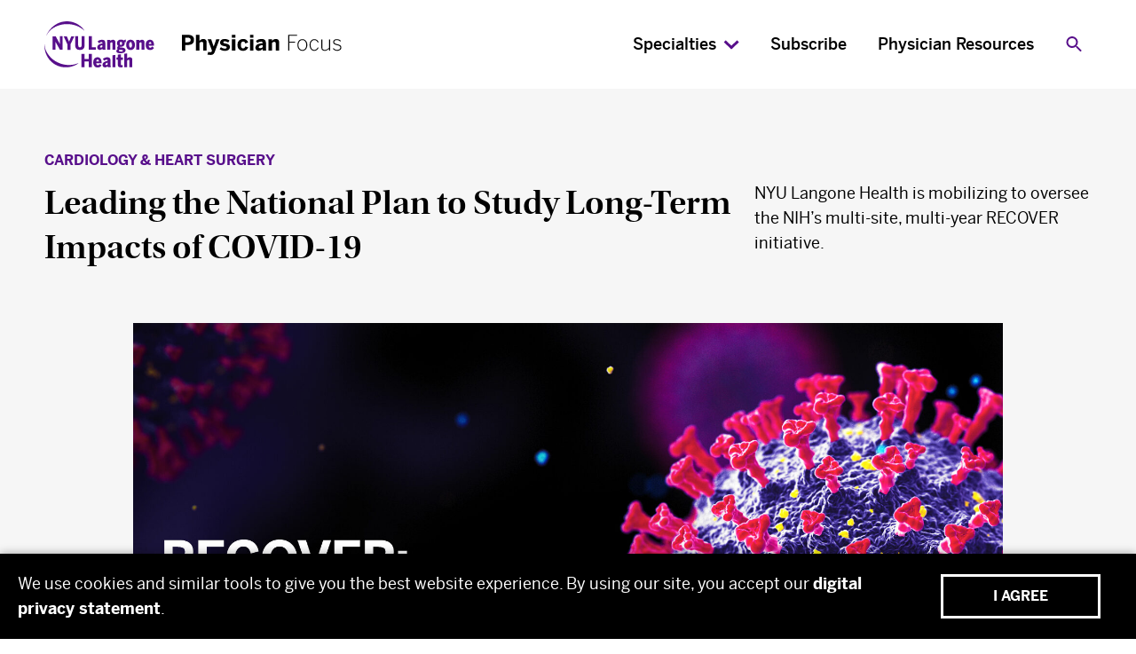

--- FILE ---
content_type: text/html; charset=UTF-8
request_url: https://physicianfocus.nyulangone.org/leading-the-national-plan-to-study-long-term-impacts-of-covid-19/
body_size: 16873
content:
<!doctype html>
<html class="no-js" lang="en">

<head>
    <meta charset="utf-8">
<script type="text/javascript">
/* <![CDATA[ */
var gform;gform||(document.addEventListener("gform_main_scripts_loaded",function(){gform.scriptsLoaded=!0}),document.addEventListener("gform/theme/scripts_loaded",function(){gform.themeScriptsLoaded=!0}),window.addEventListener("DOMContentLoaded",function(){gform.domLoaded=!0}),gform={domLoaded:!1,scriptsLoaded:!1,themeScriptsLoaded:!1,isFormEditor:()=>"function"==typeof InitializeEditor,callIfLoaded:function(o){return!(!gform.domLoaded||!gform.scriptsLoaded||!gform.themeScriptsLoaded&&!gform.isFormEditor()||(gform.isFormEditor()&&console.warn("The use of gform.initializeOnLoaded() is deprecated in the form editor context and will be removed in Gravity Forms 3.1."),o(),0))},initializeOnLoaded:function(o){gform.callIfLoaded(o)||(document.addEventListener("gform_main_scripts_loaded",()=>{gform.scriptsLoaded=!0,gform.callIfLoaded(o)}),document.addEventListener("gform/theme/scripts_loaded",()=>{gform.themeScriptsLoaded=!0,gform.callIfLoaded(o)}),window.addEventListener("DOMContentLoaded",()=>{gform.domLoaded=!0,gform.callIfLoaded(o)}))},hooks:{action:{},filter:{}},addAction:function(o,r,e,t){gform.addHook("action",o,r,e,t)},addFilter:function(o,r,e,t){gform.addHook("filter",o,r,e,t)},doAction:function(o){gform.doHook("action",o,arguments)},applyFilters:function(o){return gform.doHook("filter",o,arguments)},removeAction:function(o,r){gform.removeHook("action",o,r)},removeFilter:function(o,r,e){gform.removeHook("filter",o,r,e)},addHook:function(o,r,e,t,n){null==gform.hooks[o][r]&&(gform.hooks[o][r]=[]);var d=gform.hooks[o][r];null==n&&(n=r+"_"+d.length),gform.hooks[o][r].push({tag:n,callable:e,priority:t=null==t?10:t})},doHook:function(r,o,e){var t;if(e=Array.prototype.slice.call(e,1),null!=gform.hooks[r][o]&&((o=gform.hooks[r][o]).sort(function(o,r){return o.priority-r.priority}),o.forEach(function(o){"function"!=typeof(t=o.callable)&&(t=window[t]),"action"==r?t.apply(null,e):e[0]=t.apply(null,e)})),"filter"==r)return e[0]},removeHook:function(o,r,t,n){var e;null!=gform.hooks[o][r]&&(e=(e=gform.hooks[o][r]).filter(function(o,r,e){return!!(null!=n&&n!=o.tag||null!=t&&t!=o.priority)}),gform.hooks[o][r]=e)}});
/* ]]> */
</script>

    <meta http-equiv="X-UA-Compatible" content="IE=edge">
    <meta name="viewport" content="width=device-width, initial-scale=1">
    <link rel="apple-touch-icon" href="https://physicianfocus.nyulangone.org/wp-content/themes/physicianfocus/static/favicon/apple-touch-icon.png" />
    <link rel="icon" type="image/png" href="https://physicianfocus.nyulangone.org/wp-content/themes/physicianfocus/static/favicon/favicon.png" />
    <link rel="stylesheet" href="https://use.typekit.net/epf5cjd.css">
    <meta name='robots' content='index, follow, max-image-preview:large, max-snippet:-1, max-video-preview:-1' />
	<style>img:is([sizes="auto" i], [sizes^="auto," i]) { contain-intrinsic-size: 3000px 1500px }</style>
	
	<!-- This site is optimized with the Yoast SEO plugin v26.3 - https://yoast.com/wordpress/plugins/seo/ -->
	<title>Leading the National Plan to Study Long-Term Impacts of COVID-19 - NYU Langone Health Physician Focus</title>
	<meta name="description" content="NYU Langone is overseeing the National Institutes of Health’s multisite, multi-year RECOVER initiative studying the long-term impacts of COVID-19. Learn more." />
	<link rel="canonical" href="https://physicianfocus.nyulangone.org/leading-the-national-plan-to-study-long-term-impacts-of-covid-19/" />
	<meta property="og:locale" content="en_US" />
	<meta property="og:type" content="article" />
	<meta property="og:title" content="Leading the National Plan to Study Long-Term Impacts of COVID-19 - NYU Langone Health Physician Focus" />
	<meta property="og:description" content="NYU Langone is overseeing the National Institutes of Health’s multisite, multi-year RECOVER initiative studying the long-term impacts of COVID-19. Learn more." />
	<meta property="og:url" content="https://physicianfocus.nyulangone.org/leading-the-national-plan-to-study-long-term-impacts-of-covid-19/" />
	<meta property="og:site_name" content="NYU Langone Health Physician Focus" />
	<meta property="article:publisher" content="https://www.facebook.com/NYULangone" />
	<meta property="article:published_time" content="2021-12-22T18:08:33+00:00" />
	<meta property="article:modified_time" content="2022-12-22T15:54:43+00:00" />
	<meta property="og:image" content="https://physicianfocus.nyulangone.org/wp-content/uploads/2021/12/Cardiology_RECOVER_Infographic.jpg" />
	<meta property="og:image:width" content="1960" />
	<meta property="og:image:height" content="1200" />
	<meta property="og:image:type" content="image/jpeg" />
	<meta name="author" content="NYU Langone Health" />
	<meta name="twitter:card" content="summary_large_image" />
	<meta name="twitter:creator" content="@nyulangone" />
	<meta name="twitter:site" content="@nyulangone" />
	<meta name="twitter:label1" content="Written by" />
	<meta name="twitter:data1" content="NYU Langone Health" />
	<meta name="twitter:label2" content="Est. reading time" />
	<meta name="twitter:data2" content="1 minute" />
	<script type="application/ld+json" class="yoast-schema-graph">{"@context":"https://schema.org","@graph":[{"@type":"Article","@id":"https://physicianfocus.nyulangone.org/leading-the-national-plan-to-study-long-term-impacts-of-covid-19/#article","isPartOf":{"@id":"https://physicianfocus.nyulangone.org/leading-the-national-plan-to-study-long-term-impacts-of-covid-19/"},"author":{"name":"NYU Langone Health","@id":"https://d1pv6k8x0ig2x3.cloudfront.net/#/schema/person/82e703577f6b17edda308ff3291700c7"},"headline":"Leading the National Plan to Study Long-Term Impacts of COVID-19","datePublished":"2021-12-22T18:08:33+00:00","dateModified":"2022-12-22T15:54:43+00:00","mainEntityOfPage":{"@id":"https://physicianfocus.nyulangone.org/leading-the-national-plan-to-study-long-term-impacts-of-covid-19/"},"wordCount":233,"publisher":{"@id":"https://d1pv6k8x0ig2x3.cloudfront.net/#organization"},"image":{"@id":"https://physicianfocus.nyulangone.org/leading-the-national-plan-to-study-long-term-impacts-of-covid-19/#primaryimage"},"thumbnailUrl":"https://physicianfocus.nyulangone.org/wp-content/uploads/2021/12/Cardiology_RECOVER_Infographic.jpg","keywords":["Advancing Science"],"articleSection":["Cardiology","Diabetes &amp; Endocrinology","Neurology","Psychiatry","Pulmonology &amp; Lung Surgery","Rehabilitation"],"inLanguage":"en-US"},{"@type":"WebPage","@id":"https://physicianfocus.nyulangone.org/leading-the-national-plan-to-study-long-term-impacts-of-covid-19/","url":"https://physicianfocus.nyulangone.org/leading-the-national-plan-to-study-long-term-impacts-of-covid-19/","name":"Leading the National Plan to Study Long-Term Impacts of COVID-19 - NYU Langone Health Physician Focus","isPartOf":{"@id":"https://d1pv6k8x0ig2x3.cloudfront.net/#website"},"primaryImageOfPage":{"@id":"https://physicianfocus.nyulangone.org/leading-the-national-plan-to-study-long-term-impacts-of-covid-19/#primaryimage"},"image":{"@id":"https://physicianfocus.nyulangone.org/leading-the-national-plan-to-study-long-term-impacts-of-covid-19/#primaryimage"},"thumbnailUrl":"https://physicianfocus.nyulangone.org/wp-content/uploads/2021/12/Cardiology_RECOVER_Infographic.jpg","datePublished":"2021-12-22T18:08:33+00:00","dateModified":"2022-12-22T15:54:43+00:00","description":"NYU Langone is overseeing the National Institutes of Health’s multisite, multi-year RECOVER initiative studying the long-term impacts of COVID-19. Learn more.","breadcrumb":{"@id":"https://physicianfocus.nyulangone.org/leading-the-national-plan-to-study-long-term-impacts-of-covid-19/#breadcrumb"},"inLanguage":"en-US","potentialAction":[{"@type":"ReadAction","target":["https://physicianfocus.nyulangone.org/leading-the-national-plan-to-study-long-term-impacts-of-covid-19/"]}]},{"@type":"ImageObject","inLanguage":"en-US","@id":"https://physicianfocus.nyulangone.org/leading-the-national-plan-to-study-long-term-impacts-of-covid-19/#primaryimage","url":"https://physicianfocus.nyulangone.org/wp-content/uploads/2021/12/Cardiology_RECOVER_Infographic.jpg","contentUrl":"https://physicianfocus.nyulangone.org/wp-content/uploads/2021/12/Cardiology_RECOVER_Infographic.jpg","width":1960,"height":1200,"caption":"Illustration of COVID-19"},{"@type":"BreadcrumbList","@id":"https://physicianfocus.nyulangone.org/leading-the-national-plan-to-study-long-term-impacts-of-covid-19/#breadcrumb","itemListElement":[{"@type":"ListItem","position":1,"name":"Home","item":"https://d1pv6k8x0ig2x3.cloudfront.net/"},{"@type":"ListItem","position":2,"name":"Leading the National Plan to Study Long-Term Impacts of COVID-19"}]},{"@type":"WebSite","@id":"https://d1pv6k8x0ig2x3.cloudfront.net/#website","url":"https://d1pv6k8x0ig2x3.cloudfront.net/","name":"NYU Langone Health Physician Focus","description":"","publisher":{"@id":"https://d1pv6k8x0ig2x3.cloudfront.net/#organization"},"potentialAction":[{"@type":"SearchAction","target":{"@type":"EntryPoint","urlTemplate":"https://d1pv6k8x0ig2x3.cloudfront.net/?s={search_term_string}"},"query-input":{"@type":"PropertyValueSpecification","valueRequired":true,"valueName":"search_term_string"}}],"inLanguage":"en-US"},{"@type":"Organization","@id":"https://d1pv6k8x0ig2x3.cloudfront.net/#organization","name":"NYU Langone Health","url":"https://d1pv6k8x0ig2x3.cloudfront.net/","logo":{"@type":"ImageObject","inLanguage":"en-US","@id":"https://d1pv6k8x0ig2x3.cloudfront.net/#/schema/logo/image/","url":"https://physicianfocus.nyulangone.org/wp-content/uploads/2021/12/NYUL_Logo.svg","contentUrl":"https://physicianfocus.nyulangone.org/wp-content/uploads/2021/12/NYUL_Logo.svg","width":1,"height":1,"caption":"NYU Langone Health"},"image":{"@id":"https://d1pv6k8x0ig2x3.cloudfront.net/#/schema/logo/image/"},"sameAs":["https://www.facebook.com/NYULangone","https://x.com/nyulangone","https://www.instagram.com/nyulangone/","https://www.linkedin.com/company/nyulangonehealth","https://www.youtube.com/c/NYULangoneHealth"]},{"@type":"Person","@id":"https://d1pv6k8x0ig2x3.cloudfront.net/#/schema/person/82e703577f6b17edda308ff3291700c7","name":"NYU Langone Health","image":{"@type":"ImageObject","inLanguage":"en-US","@id":"https://d1pv6k8x0ig2x3.cloudfront.net/#/schema/person/image/","url":"https://secure.gravatar.com/avatar/736cd3de20040af9d8b7f8c9d78d8da6da0f7f3a628e631012d7f36170d2cc76?s=96&d=mm&r=g","contentUrl":"https://secure.gravatar.com/avatar/736cd3de20040af9d8b7f8c9d78d8da6da0f7f3a628e631012d7f36170d2cc76?s=96&d=mm&r=g","caption":"NYU Langone Health"}}]}</script>
	<!-- / Yoast SEO plugin. -->


<link rel='dns-prefetch' href='//code.jquery.com' />
<style id='classic-theme-styles-inline-css' type='text/css'>
/*! This file is auto-generated */
.wp-block-button__link{color:#fff;background-color:#32373c;border-radius:9999px;box-shadow:none;text-decoration:none;padding:calc(.667em + 2px) calc(1.333em + 2px);font-size:1.125em}.wp-block-file__button{background:#32373c;color:#fff;text-decoration:none}
</style>
<link rel='stylesheet' id='wpzoom-social-icons-block-style-css' href='https://physicianfocus.nyulangone.org/wp-content/plugins/social-icons-widget-by-wpzoom/block/dist/style-wpzoom-social-icons.css?ver=4.5.1' type='text/css' media='all' />
<style id='global-styles-inline-css' type='text/css'>
:root{--wp--preset--aspect-ratio--square: 1;--wp--preset--aspect-ratio--4-3: 4/3;--wp--preset--aspect-ratio--3-4: 3/4;--wp--preset--aspect-ratio--3-2: 3/2;--wp--preset--aspect-ratio--2-3: 2/3;--wp--preset--aspect-ratio--16-9: 16/9;--wp--preset--aspect-ratio--9-16: 9/16;--wp--preset--color--black: #000000;--wp--preset--color--cyan-bluish-gray: #abb8c3;--wp--preset--color--white: #ffffff;--wp--preset--color--pale-pink: #f78da7;--wp--preset--color--vivid-red: #cf2e2e;--wp--preset--color--luminous-vivid-orange: #ff6900;--wp--preset--color--luminous-vivid-amber: #fcb900;--wp--preset--color--light-green-cyan: #7bdcb5;--wp--preset--color--vivid-green-cyan: #00d084;--wp--preset--color--pale-cyan-blue: #8ed1fc;--wp--preset--color--vivid-cyan-blue: #0693e3;--wp--preset--color--vivid-purple: #9b51e0;--wp--preset--gradient--vivid-cyan-blue-to-vivid-purple: linear-gradient(135deg,rgba(6,147,227,1) 0%,rgb(155,81,224) 100%);--wp--preset--gradient--light-green-cyan-to-vivid-green-cyan: linear-gradient(135deg,rgb(122,220,180) 0%,rgb(0,208,130) 100%);--wp--preset--gradient--luminous-vivid-amber-to-luminous-vivid-orange: linear-gradient(135deg,rgba(252,185,0,1) 0%,rgba(255,105,0,1) 100%);--wp--preset--gradient--luminous-vivid-orange-to-vivid-red: linear-gradient(135deg,rgba(255,105,0,1) 0%,rgb(207,46,46) 100%);--wp--preset--gradient--very-light-gray-to-cyan-bluish-gray: linear-gradient(135deg,rgb(238,238,238) 0%,rgb(169,184,195) 100%);--wp--preset--gradient--cool-to-warm-spectrum: linear-gradient(135deg,rgb(74,234,220) 0%,rgb(151,120,209) 20%,rgb(207,42,186) 40%,rgb(238,44,130) 60%,rgb(251,105,98) 80%,rgb(254,248,76) 100%);--wp--preset--gradient--blush-light-purple: linear-gradient(135deg,rgb(255,206,236) 0%,rgb(152,150,240) 100%);--wp--preset--gradient--blush-bordeaux: linear-gradient(135deg,rgb(254,205,165) 0%,rgb(254,45,45) 50%,rgb(107,0,62) 100%);--wp--preset--gradient--luminous-dusk: linear-gradient(135deg,rgb(255,203,112) 0%,rgb(199,81,192) 50%,rgb(65,88,208) 100%);--wp--preset--gradient--pale-ocean: linear-gradient(135deg,rgb(255,245,203) 0%,rgb(182,227,212) 50%,rgb(51,167,181) 100%);--wp--preset--gradient--electric-grass: linear-gradient(135deg,rgb(202,248,128) 0%,rgb(113,206,126) 100%);--wp--preset--gradient--midnight: linear-gradient(135deg,rgb(2,3,129) 0%,rgb(40,116,252) 100%);--wp--preset--font-size--small: 14px;--wp--preset--font-size--medium: 20px;--wp--preset--font-size--large: 18px;--wp--preset--font-size--x-large: 42px;--wp--preset--font-size--extralarge: 45px;--wp--preset--spacing--20: 0.44rem;--wp--preset--spacing--30: 0.67rem;--wp--preset--spacing--40: 1rem;--wp--preset--spacing--50: 1.5rem;--wp--preset--spacing--60: 2.25rem;--wp--preset--spacing--70: 3.38rem;--wp--preset--spacing--80: 5.06rem;--wp--preset--shadow--natural: 6px 6px 9px rgba(0, 0, 0, 0.2);--wp--preset--shadow--deep: 12px 12px 50px rgba(0, 0, 0, 0.4);--wp--preset--shadow--sharp: 6px 6px 0px rgba(0, 0, 0, 0.2);--wp--preset--shadow--outlined: 6px 6px 0px -3px rgba(255, 255, 255, 1), 6px 6px rgba(0, 0, 0, 1);--wp--preset--shadow--crisp: 6px 6px 0px rgba(0, 0, 0, 1);}:where(.is-layout-flex){gap: 0.5em;}:where(.is-layout-grid){gap: 0.5em;}body .is-layout-flex{display: flex;}.is-layout-flex{flex-wrap: wrap;align-items: center;}.is-layout-flex > :is(*, div){margin: 0;}body .is-layout-grid{display: grid;}.is-layout-grid > :is(*, div){margin: 0;}:where(.wp-block-columns.is-layout-flex){gap: 2em;}:where(.wp-block-columns.is-layout-grid){gap: 2em;}:where(.wp-block-post-template.is-layout-flex){gap: 1.25em;}:where(.wp-block-post-template.is-layout-grid){gap: 1.25em;}.has-black-color{color: var(--wp--preset--color--black) !important;}.has-cyan-bluish-gray-color{color: var(--wp--preset--color--cyan-bluish-gray) !important;}.has-white-color{color: var(--wp--preset--color--white) !important;}.has-pale-pink-color{color: var(--wp--preset--color--pale-pink) !important;}.has-vivid-red-color{color: var(--wp--preset--color--vivid-red) !important;}.has-luminous-vivid-orange-color{color: var(--wp--preset--color--luminous-vivid-orange) !important;}.has-luminous-vivid-amber-color{color: var(--wp--preset--color--luminous-vivid-amber) !important;}.has-light-green-cyan-color{color: var(--wp--preset--color--light-green-cyan) !important;}.has-vivid-green-cyan-color{color: var(--wp--preset--color--vivid-green-cyan) !important;}.has-pale-cyan-blue-color{color: var(--wp--preset--color--pale-cyan-blue) !important;}.has-vivid-cyan-blue-color{color: var(--wp--preset--color--vivid-cyan-blue) !important;}.has-vivid-purple-color{color: var(--wp--preset--color--vivid-purple) !important;}.has-black-background-color{background-color: var(--wp--preset--color--black) !important;}.has-cyan-bluish-gray-background-color{background-color: var(--wp--preset--color--cyan-bluish-gray) !important;}.has-white-background-color{background-color: var(--wp--preset--color--white) !important;}.has-pale-pink-background-color{background-color: var(--wp--preset--color--pale-pink) !important;}.has-vivid-red-background-color{background-color: var(--wp--preset--color--vivid-red) !important;}.has-luminous-vivid-orange-background-color{background-color: var(--wp--preset--color--luminous-vivid-orange) !important;}.has-luminous-vivid-amber-background-color{background-color: var(--wp--preset--color--luminous-vivid-amber) !important;}.has-light-green-cyan-background-color{background-color: var(--wp--preset--color--light-green-cyan) !important;}.has-vivid-green-cyan-background-color{background-color: var(--wp--preset--color--vivid-green-cyan) !important;}.has-pale-cyan-blue-background-color{background-color: var(--wp--preset--color--pale-cyan-blue) !important;}.has-vivid-cyan-blue-background-color{background-color: var(--wp--preset--color--vivid-cyan-blue) !important;}.has-vivid-purple-background-color{background-color: var(--wp--preset--color--vivid-purple) !important;}.has-black-border-color{border-color: var(--wp--preset--color--black) !important;}.has-cyan-bluish-gray-border-color{border-color: var(--wp--preset--color--cyan-bluish-gray) !important;}.has-white-border-color{border-color: var(--wp--preset--color--white) !important;}.has-pale-pink-border-color{border-color: var(--wp--preset--color--pale-pink) !important;}.has-vivid-red-border-color{border-color: var(--wp--preset--color--vivid-red) !important;}.has-luminous-vivid-orange-border-color{border-color: var(--wp--preset--color--luminous-vivid-orange) !important;}.has-luminous-vivid-amber-border-color{border-color: var(--wp--preset--color--luminous-vivid-amber) !important;}.has-light-green-cyan-border-color{border-color: var(--wp--preset--color--light-green-cyan) !important;}.has-vivid-green-cyan-border-color{border-color: var(--wp--preset--color--vivid-green-cyan) !important;}.has-pale-cyan-blue-border-color{border-color: var(--wp--preset--color--pale-cyan-blue) !important;}.has-vivid-cyan-blue-border-color{border-color: var(--wp--preset--color--vivid-cyan-blue) !important;}.has-vivid-purple-border-color{border-color: var(--wp--preset--color--vivid-purple) !important;}.has-vivid-cyan-blue-to-vivid-purple-gradient-background{background: var(--wp--preset--gradient--vivid-cyan-blue-to-vivid-purple) !important;}.has-light-green-cyan-to-vivid-green-cyan-gradient-background{background: var(--wp--preset--gradient--light-green-cyan-to-vivid-green-cyan) !important;}.has-luminous-vivid-amber-to-luminous-vivid-orange-gradient-background{background: var(--wp--preset--gradient--luminous-vivid-amber-to-luminous-vivid-orange) !important;}.has-luminous-vivid-orange-to-vivid-red-gradient-background{background: var(--wp--preset--gradient--luminous-vivid-orange-to-vivid-red) !important;}.has-very-light-gray-to-cyan-bluish-gray-gradient-background{background: var(--wp--preset--gradient--very-light-gray-to-cyan-bluish-gray) !important;}.has-cool-to-warm-spectrum-gradient-background{background: var(--wp--preset--gradient--cool-to-warm-spectrum) !important;}.has-blush-light-purple-gradient-background{background: var(--wp--preset--gradient--blush-light-purple) !important;}.has-blush-bordeaux-gradient-background{background: var(--wp--preset--gradient--blush-bordeaux) !important;}.has-luminous-dusk-gradient-background{background: var(--wp--preset--gradient--luminous-dusk) !important;}.has-pale-ocean-gradient-background{background: var(--wp--preset--gradient--pale-ocean) !important;}.has-electric-grass-gradient-background{background: var(--wp--preset--gradient--electric-grass) !important;}.has-midnight-gradient-background{background: var(--wp--preset--gradient--midnight) !important;}.has-small-font-size{font-size: var(--wp--preset--font-size--small) !important;}.has-medium-font-size{font-size: var(--wp--preset--font-size--medium) !important;}.has-large-font-size{font-size: var(--wp--preset--font-size--large) !important;}.has-x-large-font-size{font-size: var(--wp--preset--font-size--x-large) !important;}
:where(.wp-block-post-template.is-layout-flex){gap: 1.25em;}:where(.wp-block-post-template.is-layout-grid){gap: 1.25em;}
:where(.wp-block-columns.is-layout-flex){gap: 2em;}:where(.wp-block-columns.is-layout-grid){gap: 2em;}
:root :where(.wp-block-pullquote){font-size: 1.5em;line-height: 1.6;}
</style>
<link rel='stylesheet' id='main-css' href='https://physicianfocus.nyulangone.org/wp-content/themes/physicianfocus/static/css/main.css?ver=0.5.3' type='text/css' media='all' />
<link rel='stylesheet' id='style_login_widget-css' href='https://physicianfocus.nyulangone.org/wp-content/plugins/miniorange-login-with-eve-online-google-facebook/css/style_login_widget.min.css?ver=6.26.14' type='text/css' media='all' />
<link rel='stylesheet' id='wpzoom-social-icons-socicon-css' href='https://physicianfocus.nyulangone.org/wp-content/plugins/social-icons-widget-by-wpzoom/assets/css/wpzoom-socicon.css?ver=1762358126' type='text/css' media='all' />
<link rel='stylesheet' id='wpzoom-social-icons-genericons-css' href='https://physicianfocus.nyulangone.org/wp-content/plugins/social-icons-widget-by-wpzoom/assets/css/genericons.css?ver=1762358126' type='text/css' media='all' />
<link rel='stylesheet' id='wpzoom-social-icons-academicons-css' href='https://physicianfocus.nyulangone.org/wp-content/plugins/social-icons-widget-by-wpzoom/assets/css/academicons.min.css?ver=1762358126' type='text/css' media='all' />
<link rel='stylesheet' id='wpzoom-social-icons-font-awesome-3-css' href='https://physicianfocus.nyulangone.org/wp-content/plugins/social-icons-widget-by-wpzoom/assets/css/font-awesome-3.min.css?ver=1762358126' type='text/css' media='all' />
<link rel='stylesheet' id='dashicons-css' href='https://physicianfocus.nyulangone.org/wp-includes/css/dashicons.min.css?ver=6.8.1' type='text/css' media='all' />
<link rel='stylesheet' id='wpzoom-social-icons-styles-css' href='https://physicianfocus.nyulangone.org/wp-content/plugins/social-icons-widget-by-wpzoom/assets/css/wpzoom-social-icons-styles.css?ver=1762358126' type='text/css' media='all' />
<link rel='preload' as='font'  id='wpzoom-social-icons-font-academicons-woff2-css' href='https://physicianfocus.nyulangone.org/wp-content/plugins/social-icons-widget-by-wpzoom/assets/font/academicons.woff2?v=1.9.2'  type='font/woff2' crossorigin />
<link rel='preload' as='font'  id='wpzoom-social-icons-font-fontawesome-3-woff2-css' href='https://physicianfocus.nyulangone.org/wp-content/plugins/social-icons-widget-by-wpzoom/assets/font/fontawesome-webfont.woff2?v=4.7.0'  type='font/woff2' crossorigin />
<link rel='preload' as='font'  id='wpzoom-social-icons-font-genericons-woff-css' href='https://physicianfocus.nyulangone.org/wp-content/plugins/social-icons-widget-by-wpzoom/assets/font/Genericons.woff'  type='font/woff' crossorigin />
<link rel='preload' as='font'  id='wpzoom-social-icons-font-socicon-woff2-css' href='https://physicianfocus.nyulangone.org/wp-content/plugins/social-icons-widget-by-wpzoom/assets/font/socicon.woff2?v=4.5.1'  type='font/woff2' crossorigin />
<script type="text/javascript" src="https://code.jquery.com/jquery-3.6.0.min.js?ver=6.8.1" id="jquery-js"></script>
<script type="text/javascript" defer='defer' src="https://physicianfocus.nyulangone.org/wp-content/plugins/gravityforms/js/jquery.json.min.js?ver=2.9.21" id="gform_json-js"></script>
<script type="text/javascript" id="gform_gravityforms-js-extra">
/* <![CDATA[ */
var gf_global = {"gf_currency_config":{"name":"U.S. Dollar","symbol_left":"$","symbol_right":"","symbol_padding":"","thousand_separator":",","decimal_separator":".","decimals":2,"code":"USD"},"base_url":"https:\/\/physicianfocus.nyulangone.org\/wp-content\/plugins\/gravityforms","number_formats":[],"spinnerUrl":"https:\/\/physicianfocus.nyulangone.org\/wp-content\/plugins\/gravityforms\/images\/spinner.svg","version_hash":"918914910d9cde2cea318c2a3b2f9262","strings":{"newRowAdded":"New row added.","rowRemoved":"Row removed","formSaved":"The form has been saved.  The content contains the link to return and complete the form."}};
var gform_i18n = {"datepicker":{"days":{"monday":"Mo","tuesday":"Tu","wednesday":"We","thursday":"Th","friday":"Fr","saturday":"Sa","sunday":"Su"},"months":{"january":"January","february":"February","march":"March","april":"April","may":"May","june":"June","july":"July","august":"August","september":"September","october":"October","november":"November","december":"December"},"firstDay":1,"iconText":"Select date"}};
var gf_legacy_multi = {"1":""};
var gform_gravityforms = {"strings":{"invalid_file_extension":"This type of file is not allowed. Must be one of the following:","delete_file":"Delete this file","in_progress":"in progress","file_exceeds_limit":"File exceeds size limit","illegal_extension":"This type of file is not allowed.","max_reached":"Maximum number of files reached","unknown_error":"There was a problem while saving the file on the server","currently_uploading":"Please wait for the uploading to complete","cancel":"Cancel","cancel_upload":"Cancel this upload","cancelled":"Cancelled","error":"Error","message":"Message"},"vars":{"images_url":"https:\/\/physicianfocus.nyulangone.org\/wp-content\/plugins\/gravityforms\/images"}};
/* ]]> */
</script>
<script type="text/javascript" defer='defer' src="https://physicianfocus.nyulangone.org/wp-content/plugins/gravityforms/js/gravityforms.min.js?ver=2.9.21" id="gform_gravityforms-js"></script>
<script type="text/javascript" id="gform_conditional_logic-js-extra">
/* <![CDATA[ */
var gf_legacy = {"is_legacy":""};
/* ]]> */
</script>
<script type="text/javascript" defer='defer' src="https://physicianfocus.nyulangone.org/wp-content/plugins/gravityforms/js/conditional_logic.min.js?ver=2.9.21" id="gform_conditional_logic-js"></script>
<script type="text/javascript" defer='defer' src="https://physicianfocus.nyulangone.org/wp-content/plugins/gravityforms/assets/js/dist/utils.min.js?ver=380b7a5ec0757c78876bc8a59488f2f3" id="gform_gravityforms_utils-js"></script>
<meta name="generator" content="WordPress 6.8.1" />
<link rel='shortlink' href='https://physicianfocus.nyulangone.org/?p=1033' />

        <link rel="stylesheet" type="text/css" href="https://physicianfocus.nyulangone.org/wp-content/plugins/cookie-consent-plugin/cacc.css?ts=55552">
        <style>
            .cookie-consent * {
                color: #ffffff;
            }

            .cookie-consent {
                background-color: #000000;
            }

                    </style>
        <script src="https://physicianfocus.nyulangone.org/wp-content/plugins/cookie-consent-plugin/cacc.js" type="text/javascript">
        </script>

        
            <script type="text/javascript">
                window.YETT_BLACKLIST = [];
                var blacklist = '["blacklistnoop"]';
                blacklist = JSON.parse(blacklist);
                blacklist.forEach(function(item, index) {
                    window.YETT_BLACKLIST.push(new RegExp(item));
                });
            </script>

            <script src="https://physicianfocus.nyulangone.org/wp-content/plugins/cookie-consent-plugin/vendor/mutationobserver.min.js" type="text/javascript"></script>

            <script src="https://physicianfocus.nyulangone.org/wp-content/plugins/cookie-consent-plugin/vendor/yett.min.js" type="text/javascript"></script>

            <script type="text/javascript">
                document.addEventListener('DOMContentLoaded', (event) => {
                    var cacc_options = {
                        timing: 'immediate',
                        background: '#000000',
                        color: '#ffffff',
                        content: 'We%20use%20cookies%20and%20similar%20tools%20to%20give%20you%20the%20best%20website%20experience.%20By%20using%20our%20site%2C%20you%20accept%20our%20%3Ca%20href%3D%22https%3A%2F%2Fnyulangone.org%2Fpolicies-disclaimers%2Fdigital-privacy-statement%22%3Edigital%20privacy%20statement%3C%2Fa%3E.',
                        enabled: 'on',
                        placement: 'bottom',
                        maxWidth: '',
                        learnMore: ''
                    }
                    cacc_plugin.init(cacc_options);
                });
            </script>

        		<style type="text/css" id="wp-custom-css">
			iframe[src="https://connect.nyulangone.org/physicianfocus/subscribe"] {
    height: 2400px;
}

@media (min-width: 645px) {
    iframe[src="https://connect.nyulangone.org/physicianfocus/subscribe"] {
        height: 2000px;
    }
}

@media (min-width: 836px) {
    iframe[src="https://connect.nyulangone.org/physicianfocus/subscribe"] {
        height: 1600px;
    }
}

@media (min-width: 1060px) {
    iframe[src="https://connect.nyulangone.org/physicianfocus/subscribe"] {
        height: 1800px;
    }
}

.page-id-102045 section.specialty-hero .specialty-header .logo {
    width: 230px;
    max-width: 100%;
}
@media (min-width: 768px) {
    .page-id-102045 section.specialty-hero .specialty-header .logo {
        width: 260px;
    }
}
@media (min-width: 992px) {
    .page-id-102045 section.specialty-hero .specialty-header .logo {
        width: 275px;
    }
}
@media (min-width: 1280px) {
    .page-id-102045 section.specialty-hero .specialty-header .logo {
        width: 300px;
    }
}
		</style>
		    </head>

<body class="wp-singular post-template-default single single-post postid-1033 single-format-standard wp-theme-physicianfocus post-leading-the-national-plan-to-study-long-term-impacts-of-covid-19 blog">
    
    <div style="display: none;">
        <svg xmlns="http://www.w3.org/2000/svg" xmlns:xlink="http://www.w3.org/1999/xlink"><symbol viewBox="0 0 36 14" id="arrow-left" xmlns="http://www.w3.org/2000/svg"><path d="M7.871 13.184a1.082 1.082 0 00.087-1.454l-.087-.095-3.58-3.511h30.107l.12-.007c.55-.059.982-.52.982-1.084 0-.564-.432-1.025-.982-1.084l-.12-.006H4.264l3.647-3.578A1.083 1.083 0 007.997.912L7.911.816A1.106 1.106 0 006.453.734L6.36.816.823 6.248a.63.63 0 00-.081.1l-.027.045-.025.032-.05.083a1.09 1.09 0 00-.125.367L.5 7.033c0 .315.137.607.323.775l.082.064 5.415 5.312a1.11 1.11 0 001.551 0z" fill="currentColor"/></symbol><symbol viewBox="0 0 36 14" id="arrow-right" xmlns="http://www.w3.org/2000/svg"><path d="M28.129.816a1.082 1.082 0 00-.087 1.454l.087.095 3.58 3.511H1.602l-.12.007C.932 5.942.5 6.403.5 6.967c0 .564.432 1.025.982 1.084l.12.006h30.134l-3.647 3.578a1.083 1.083 0 00-.086 1.453l.086.096a1.106 1.106 0 001.458.082l.094-.082 5.536-5.432a.63.63 0 00.081-.1l.027-.045.025-.032.05-.083a1.09 1.09 0 00.125-.367l.015-.158a1.07 1.07 0 00-.323-.775l-.082-.064L29.68.816a1.11 1.11 0 00-1.551 0z" fill="currentColor"/></symbol><symbol viewBox="0 0 18 11" id="chevron-down" xmlns="http://www.w3.org/2000/svg"><path d="M17.613 2.557L15.584.393 9.113 6.478 2.64.393.613 2.557l8.5 8.055z" fill="#580F8B" fill-rule="evenodd"/></symbol><symbol viewBox="0 0 18 18" id="close" xmlns="http://www.w3.org/2000/svg"><path fill="currentColor" d="M16.425 3.697l-5.303 5.302 5.303 5.304-2.122 2.122L9 11.12l-5.303 5.304-2.122-2.122L6.88 9 1.575 3.697l2.122-2.122L9 6.88l5.303-5.304z" fill-rule="evenodd"/></symbol><symbol viewBox="0 0 10 18" id="facebook" xmlns="http://www.w3.org/2000/svg"><path d="M6.6 6V4.2c0-.78.18-1.2 1.44-1.2H9.6V0H7.2C4.2 0 3 1.98 3 4.2V6H.6v3H3v9h3.6V9h2.64l.36-3h-3z" fill="currentColor"/></symbol><symbol viewBox="0 0 24 24" id="instagram" xmlns="http://www.w3.org/2000/svg"><path d="M12 0C8.74 0 8.333.015 7.053.072 5.775.132 4.905.333 4.14.63c-.789.306-1.459.717-2.126 1.384S.935 3.35.63 4.14C.333 4.905.131 5.775.072 7.053.012 8.333 0 8.74 0 12s.015 3.667.072 4.947c.06 1.277.261 2.148.558 2.913a5.885 5.885 0 001.384 2.126A5.868 5.868 0 004.14 23.37c.766.296 1.636.499 2.913.558C8.333 23.988 8.74 24 12 24s3.667-.015 4.947-.072c1.277-.06 2.148-.262 2.913-.558a5.898 5.898 0 002.126-1.384 5.86 5.86 0 001.384-2.126c.296-.765.499-1.636.558-2.913.06-1.28.072-1.687.072-4.947s-.015-3.667-.072-4.947c-.06-1.277-.262-2.149-.558-2.913a5.89 5.89 0 00-1.384-2.126A5.847 5.847 0 0019.86.63c-.765-.297-1.636-.499-2.913-.558C15.667.012 15.26 0 12 0zm0 2.16c3.203 0 3.585.016 4.85.071 1.17.055 1.805.249 2.227.415.562.217.96.477 1.382.896.419.42.679.819.896 1.381.164.422.36 1.057.413 2.227.057 1.266.07 1.646.07 4.85s-.015 3.585-.074 4.85c-.061 1.17-.256 1.805-.421 2.227a3.81 3.81 0 01-.899 1.382 3.744 3.744 0 01-1.38.896c-.42.164-1.065.36-2.235.413-1.274.057-1.649.07-4.859.07-3.211 0-3.586-.015-4.859-.074-1.171-.061-1.816-.256-2.236-.421a3.716 3.716 0 01-1.379-.899 3.644 3.644 0 01-.9-1.38c-.165-.42-.359-1.065-.42-2.235-.045-1.26-.061-1.649-.061-4.844 0-3.196.016-3.586.061-4.861.061-1.17.255-1.814.42-2.234.21-.57.479-.96.9-1.381.419-.419.81-.689 1.379-.898.42-.166 1.051-.361 2.221-.421 1.275-.045 1.65-.06 4.859-.06l.045.03zm0 3.678a6.162 6.162 0 100 12.324 6.162 6.162 0 100-12.324zM12 16c-2.21 0-4-1.79-4-4s1.79-4 4-4 4 1.79 4 4-1.79 4-4 4zm7.846-10.405a1.441 1.441 0 01-2.88 0 1.44 1.44 0 012.88 0z"/></symbol><symbol viewBox="0 0 20 19" id="link" xmlns="http://www.w3.org/2000/svg"><defs><path id="a" d="M0 0h20v19H0z"/></defs><g fill="none" fill-rule="evenodd"><mask id="b" fill="#fff"><use xmlns:xlink="http://www.w3.org/1999/xlink" xlink:href="#a"/></mask><path d="M18.686 1.33A4.435 4.435 0 0015.508 0c-1.2 0-2.328.47-3.177 1.33l-2.5 2.53a6.18 6.18 0 012.464 1.013l1.764-1.786c.771-.78 2.113-.78 2.885 0 .385.39.599.911.599 1.46 0 .55-.214 1.07-.6 1.461l-.778.788-3.449 3.5c-.771.78-2.113.78-2.885 0a1.218 1.218 0 00-1.735 0 1.255 1.255 0 000 1.757c.85.86 1.978 1.33 3.178 1.33s2.328-.47 3.177-1.33l3.457-3.5.778-.788A4.549 4.549 0 0020 4.548a4.549 4.549 0 00-1.314-3.218M12.26 7.722a1.36 1.36 0 01-.021.376c0 .007-.007.014-.007.014a1.218 1.218 0 01-2.057.593 2.03 2.03 0 00-2.22-.448 2.149 2.149 0 00-.672.448L5.368 10.65 3.048 13a2.091 2.091 0 000 2.92c.77.782 2.113.782 2.884 0l1.764-1.785c.743.513 1.578.86 2.464 1.011L7.668 17.67A4.447 4.447 0 014.49 19c-1.15 0-2.3-.44-3.178-1.33-1.75-1.772-1.75-4.663 0-6.434l4.235-4.288a4.448 4.448 0 013.177-1.33c1.15 0 2.3.44 3.178 1.33.093.094.164.203.222.318.007.015.021.036.028.05.05.117.079.232.092.348a.094.094 0 01.015.058" fill="#580F8B" mask="url(#b)"/></g></symbol><symbol viewBox="0 0 18 18" id="linkedin" xmlns="http://www.w3.org/2000/svg"><path d="M4.083 17.192v-11.6H.227v11.6h3.856zM2.156 4.008c1.344 0 2.18-.89 2.18-2.004C4.313.866 3.5 0 2.182 0S0 .866 0 2.004c0 1.113.837 2.004 2.13 2.004h.026zm4.06 13.184h3.856v-6.478c0-.346.025-.693.127-.94.279-.693.913-1.41 1.978-1.41 1.395 0 1.953 1.063 1.953 2.622v6.206h3.856v-6.651c0-3.563-1.902-5.22-4.44-5.22-2.079 0-2.992 1.162-3.5 1.954h.026V5.592H6.217c.05 1.089 0 11.6 0 11.6z" fill="currentColor"/></symbol><symbol viewBox="0 0 18 26" id="marker" xmlns="http://www.w3.org/2000/svg"><path d="M17.75 9.505a8.75 8.75 0 10-17.5 0c0 1.734.512 3.346 1.381 4.706h-.01C4.571 18.83 9 25.755 9 25.755l7.379-11.544h-.009a8.725 8.725 0 001.38-4.706zM9 13.255a3.75 3.75 0 110-7.5 3.75 3.75 0 010 7.5z" fill="currentColor"/></symbol><symbol viewBox="0 0 30 27" id="play" xmlns="http://www.w3.org/2000/svg"><path d="M30 13.5L3 27V0l27 13.5zm-6.708 0L6 4.854v17.291L23.292 13.5z" fill="currentColor"/></symbol><symbol viewBox="0 0 50 50" id="play-circle" xmlns="http://www.w3.org/2000/svg"><g fill="none" fill-rule="evenodd"><circle fill="#FFF" cx="25" cy="25" r="25"/><path fill="#580F8B" d="M37 25.5L18 35V16z"/></g></symbol><symbol viewBox="0 0 17 18" id="search" xmlns="http://www.w3.org/2000/svg"><path d="M12.5 11h-.79l-.28-.27a6.5 6.5 0 001.48-5.34c-.47-2.78-2.79-5-5.59-5.34A6.505 6.505 0 00.05 7.32c.34 2.8 2.56 5.12 5.34 5.59a6.5 6.5 0 005.34-1.48l.27.28v.79l4.25 4.25c.41.41 1.08.41 1.49 0 .41-.41.41-1.08 0-1.49L12.5 11zm-6 0C4.01 11 2 8.99 2 6.5S4.01 2 6.5 2 11 4.01 11 6.5 8.99 11 6.5 11z" fill="#580f8b" fill-rule="evenodd"/></symbol><symbol viewBox="0 0 22 18" id="twitter" xmlns="http://www.w3.org/2000/svg"><path d="M7.175 17.381A11.963 11.963 0 0019.212 5.344V4.79a8.812 8.812 0 002.1-2.185 8.728 8.728 0 01-2.428.666A4.275 4.275 0 0020.76.928a8.334 8.334 0 01-2.68 1.031 4.238 4.238 0 00-7.22 3.853 11.99 11.99 0 01-8.718-4.415 4.228 4.228 0 001.312 5.625 4.19 4.19 0 01-1.875-.525v.047a4.247 4.247 0 003.328 4.172 4.247 4.247 0 01-1.875.075 4.228 4.228 0 003.919 2.896 8.484 8.484 0 01-5.26 1.876 9.16 9.16 0 01-1.002-.085 11.972 11.972 0 006.487 1.875" fill="currentColor"/></symbol></svg>    </div>

    <header>
        <div class="container">
            <a class="logo" href="https://physicianfocus.nyulangone.org" title="NYU Langone Health Physician Focus">
                <img src="https://physicianfocus.nyulangone.org/wp-content/themes/physicianfocus/static/images/logo.svg" alt="NYU Langone Health" />
                <img src="https://physicianfocus.nyulangone.org/wp-content/themes/physicianfocus/static/images/physician-focus.svg" alt="Physician Focus" />
            </a>
            <button class="menu-toggle">
                <span class="bar"></span>
                <span class="bar"></span>
                <span class="bar"></span>
                <span class="visually-hidden">Show Menu</span>
            </button>
            <div class="menu-wrap">
                <ul id="menu-header" class="menu"><li id="menu-item-17" class="menu-item menu-item-type-custom menu-item-object-custom menu-item-has-children menu-item-17"><a href="#">Specialties</a>
<ul class="sub-menu">
	<li id="menu-item-675" class="menu-item menu-item-type-post_type menu-item-object-page menu-item-675"><a href="https://physicianfocus.nyulangone.org/cancer/">Cancer</a></li>
	<li id="menu-item-676" class="menu-item menu-item-type-post_type menu-item-object-page menu-item-676"><a href="https://physicianfocus.nyulangone.org/cardiology-heart-surgery/">Cardiology &#038; Heart Surgery</a></li>
	<li id="menu-item-103687" class="menu-item menu-item-type-post_type menu-item-object-page menu-item-103687"><a href="https://physicianfocus.nyulangone.org/childrens-surgical-services/">Children&#8217;s Surgical Services</a></li>
	<li id="menu-item-677" class="menu-item menu-item-type-post_type menu-item-object-page menu-item-677"><a href="https://physicianfocus.nyulangone.org/diabetes-endocrinology/">Diabetes &#038; Endocrinology</a></li>
	<li id="menu-item-678" class="menu-item menu-item-type-post_type menu-item-object-page menu-item-678"><a href="https://physicianfocus.nyulangone.org/gastroenterology-gi-surgery/">Gastroenterology &#038; GI Surgery</a></li>
	<li id="menu-item-679" class="menu-item menu-item-type-post_type menu-item-object-page menu-item-679"><a href="https://physicianfocus.nyulangone.org/geriatrics/">Geriatrics</a></li>
	<li id="menu-item-680" class="menu-item menu-item-type-post_type menu-item-object-page menu-item-680"><a href="https://physicianfocus.nyulangone.org/neurology-neurosurgery/">Neurology &#038; Neurosurgery</a></li>
	<li id="menu-item-681" class="menu-item menu-item-type-post_type menu-item-object-page menu-item-681"><a href="https://physicianfocus.nyulangone.org/obstetrics-gynecology/">Obstetrics &#038; Gynecology</a></li>
	<li id="menu-item-682" class="menu-item menu-item-type-post_type menu-item-object-page menu-item-682"><a href="https://physicianfocus.nyulangone.org/ophthalmology/">Ophthalmology</a></li>
	<li id="menu-item-683" class="menu-item menu-item-type-post_type menu-item-object-page menu-item-683"><a href="https://physicianfocus.nyulangone.org/orthopedics/">Orthopedics</a></li>
	<li id="menu-item-684" class="menu-item menu-item-type-post_type menu-item-object-page menu-item-684"><a href="https://physicianfocus.nyulangone.org/otolaryngology-head-neck-surgery/">Otolaryngology—Head &#038; Neck Surgery</a></li>
	<li id="menu-item-50803" class="menu-item menu-item-type-post_type menu-item-object-page menu-item-50803"><a href="https://physicianfocus.nyulangone.org/pediatrics/">Pediatrics</a></li>
	<li id="menu-item-685" class="menu-item menu-item-type-post_type menu-item-object-page menu-item-685"><a href="https://physicianfocus.nyulangone.org/psychiatry/">Psychiatry</a></li>
	<li id="menu-item-686" class="menu-item menu-item-type-post_type menu-item-object-page menu-item-686"><a href="https://physicianfocus.nyulangone.org/pulmonology-lung-surgery/">Pulmonology &#038; Lung Surgery</a></li>
	<li id="menu-item-687" class="menu-item menu-item-type-post_type menu-item-object-page menu-item-687"><a href="https://physicianfocus.nyulangone.org/rehabilitation/">Rehabilitation</a></li>
	<li id="menu-item-688" class="menu-item menu-item-type-post_type menu-item-object-page menu-item-688"><a href="https://physicianfocus.nyulangone.org/rheumatology/">Rheumatology</a></li>
	<li id="menu-item-689" class="menu-item menu-item-type-post_type menu-item-object-page menu-item-689"><a href="https://physicianfocus.nyulangone.org/urology/">Urology</a></li>
	<li id="menu-item-99233" class="menu-item menu-item-type-post_type menu-item-object-page menu-item-99233"><a href="https://physicianfocus.nyulangone.org/urology-case-of-the-month/">Urology Case of the Month</a></li>
</ul>
</li>
<li id="menu-item-19" class="menu-item menu-item-type-post_type menu-item-object-page menu-item-19"><a href="https://physicianfocus.nyulangone.org/subscribe/">Subscribe</a></li>
<li id="menu-item-18" class="menu-item menu-item-type-post_type menu-item-object-page menu-item-18"><a href="https://physicianfocus.nyulangone.org/physician-resources/">Physician Resources</a></li>
</ul>                <button type="button" class="search-toggle">
                    <span class="visually-hidden">Search</span>
                    <svg>
                        <use xlink:href="#search" />
                    </svg>
                </button>
                <div class="search-wrap">
                    <form action="/" class="search-form form-inline">
                        <div class="form-group">
                            <label class="visually-hidden" for="s">Search</label>
                            <input type="text" name="s" id="s" class="form-control">
                            <button type="submit" class="btn">Search</button>
                            <button type="button" class="search-toggle">
                                <span class="visually-hidden">Search</span>
                                <svg>
                                    <use xlink:href="#close" />
                                </svg>
                            </button>
                        </div>
                    </form>
                </div>
            </div>
        </div>
    </header>

    <main id="main">
        <div data-content-tag="cardiology_heart-surgery"></div>

<section class="post-header">
    <div class="py-30 pt-md-50 pb-md-40 pt-lg-70 pb-lg-60 bg-light-grey">
        <div class="container">
                            <p class="eyebrow mb-12" data-scroll-fade>
                                            <a class="text-purple" href="https://physicianfocus.nyulangone.org/cardiology-heart-surgery/">
                            Cardiology &#038; Heart Surgery                        </a>
                                    </p>
                        <div class="row">
                <div class="col-md-8" data-scroll-fade>
                    <h1 class="h2 mb-md-0">Leading the National Plan to Study Long-Term Impacts of&nbsp;COVID-19</h1>
                </div>
                <div class="col-md-4" data-scroll-fade>
                    <p>NYU Langone Health is mobilizing to oversee the NIH’s multi-site, multi-year RECOVER initiative.</p>
                </div>
            </div>
        </div>
    </div>

                
                                    <div class="post-header-infographic bg-light-grey pb-40">
                        <div class="container">
                            <div class="row justify-content-center">
                                <div class="col-md-10">
                                    <div class="slideshow">
                                        <div class="position-relative">
                                            <div class="swiper-button-prev swiper-button-icon">
                                                <svg class="icon">
                                                    <use xlink:href="#arrow-left" />
                                                </svg>
                                            </div>
                                            <div class="swiper-button-next swiper-button-icon">
                                                <svg class="icon">
                                                    <use xlink:href="#arrow-right" />
                                                </svg>
                                            </div>
                                        </div>
                                        <div class="swiper-wrapper">
                                                                                                <div class="swiper-slide">
                                                        <picture class="aspect-landscape bg-black">
                                                            <img width="1920" height="1200" src="https://physicianfocus.nyulangone.org/wp-content/uploads/2021/12/Cardiology_RECOVER_Infographic-1920x1200.jpg" class="attachment-landscape size-landscape lazyload" alt="Illustration of COVID-19" decoding="async" fetchpriority="high" data-src="https://physicianfocus.nyulangone.org/wp-content/uploads/2021/12/Cardiology_RECOVER_Infographic-1920x1200.jpg" data-sizes="auto" data-object-fit="cover" />                                                        </picture>
                                                        <div class="content bg-white p-15 py-lg-15 px-lg-30">
                                                                                                                                                                                    <div class="xsmall">
                                                                <p>RECOVER: Researching COVID to Enhance Recovery.</p>
                                                            </div>
                                                        </div>
                                                    </div>
                                                                                                <div class="swiper-slide">
                                                        <picture class="aspect-landscape bg-black">
                                                            <img width="1920" height="1200" src="https://physicianfocus.nyulangone.org/wp-content/uploads/2021/12/Cardiology_RECOVER_Infographic_2-1920x1200.jpg" class="attachment-landscape size-landscape lazyload" alt="&quot;&quot;" decoding="async" data-src="https://physicianfocus.nyulangone.org/wp-content/uploads/2021/12/Cardiology_RECOVER_Infographic_2-1920x1200.jpg" data-sizes="auto" data-object-fit="cover" />                                                        </picture>
                                                        <div class="content bg-white p-15 py-lg-15 px-lg-30">
                                                                                                                                                                                    <div class="xsmall">
                                                                <p>The RECOVER study has four main questions: What does the spectrum of COVID-19 recovery look like? Who continues to have symptoms, or develops new symptoms, after acute infection? What causes post-acute sequelae? Does SARS-CoV-2 trigger biological changes that increase the risk of other conditions? ADAPTED FROM: Researching COVID to Enhance Recovery (<a href="https://recovercovid.org/about" target="_blank" rel="noopener">RECOVER</a>)</p>
                                                            </div>
                                                        </div>
                                                    </div>
                                                                                                <div class="swiper-slide">
                                                        <picture class="aspect-landscape bg-black">
                                                            <img width="1920" height="1200" src="https://physicianfocus.nyulangone.org/wp-content/uploads/2021/12/Cardiology_RECOVER_Infographic_3-1920x1200.jpg" class="attachment-landscape size-landscape lazyload" alt="&quot;&quot;" decoding="async" data-src="https://physicianfocus.nyulangone.org/wp-content/uploads/2021/12/Cardiology_RECOVER_Infographic_3-1920x1200.jpg" data-sizes="auto" data-object-fit="cover" />                                                        </picture>
                                                        <div class="content bg-white p-15 py-lg-15 px-lg-30">
                                                                                                                                                                                    <div class="xsmall">
                                                                <p>RECOVER’s Clinical Science Core oversees all national cohort sites, including 15 adult, 8 pediatric, 2 maternal–fetal medicine, 7 autopsy, and 2 electric health record sites, plus more than 200 clinical sites. SOURCE: NYU Langone Health</p>
                                                            </div>
                                                        </div>
                                                    </div>
                                                                                                <div class="swiper-slide">
                                                        <picture class="aspect-landscape bg-black">
                                                            <img width="1920" height="1200" src="https://physicianfocus.nyulangone.org/wp-content/uploads/2021/12/Cardiology_RECOVER_Infographic_4-1920x1200.jpg" class="attachment-landscape size-landscape lazyload" alt="&quot;&quot;" decoding="async" data-src="https://physicianfocus.nyulangone.org/wp-content/uploads/2021/12/Cardiology_RECOVER_Infographic_4-1920x1200.jpg" data-sizes="auto" data-object-fit="cover" />                                                        </picture>
                                                        <div class="content bg-white p-15 py-lg-15 px-lg-30">
                                                                                                                                                                                    <div class="xsmall">
                                                                <p>Funding to NYU Langone Health comprises $52 million for infrastructure and more than $400 million for allocating to sites. SOURCE: NYU Langone Health</p>
                                                            </div>
                                                        </div>
                                                    </div>
                                                                                    </div>

                                                                                    <div class="swiper-nav d-flex align-items-center justify-content-between">
                                                <div class="swiper-button-prev">Prev</div>
                                                <div class="swiper-pagination"></div>
                                                <div class="swiper-button-next">Next</div>
                                            </div>
                                                                            </div>
                                </div>
                            </div>
                        </div>
                    </div>
                                
</section>

    <section class="post-content mt-30 mb-50 mt-md-50 mb-md-70 mt-lg-60 mb-lg-90">
        <div class="container">
            <div class="row justify-content-center">
                <div class="col-md-10 col-lg-8" data-scroll-fade-children>
                    
<p>In February 2021, the National Institutes of Health (NIH) announced the Researching COVID to Enhance Recovery (<a href="https://recovercovid.org/" target="_blank" rel="noreferrer noopener">RECOVER</a>) initiative to study the growing number of suspected, and in many cases potentially severe, post-acute sequelae of COVID (PASC).   <br><br>That May, NYU Langone was chosen as the project’s Clinical Science Core (CSC), responsible for leading and integrating the research activities of over 200 clinical sites and 40,000 study participants nationwide. The grant to NYU Langone represents one of the largest in NIH history. The CSC is helmed by co-principal investigators <a href="https://nyulangone.org/doctors/1306834478/stuart-d-katz" target="_blank" rel="noreferrer noopener">Stuart D. Katz, MD</a>, the Helen L. and Martin S. Kimmel Professor of Advanced Cardiac Therapeutics; <a href="https://nyulangone.org/doctors/1841334810/leora-horwitz" target="_blank" rel="noreferrer noopener">Leora Horwitz, MD</a>, director of the Center for Healthcare Innovation and professor of Population Health and Medicine; and <a href="https://med.nyu.edu/faculty/andrea-b-troxel" target="_blank" rel="noreferrer noopener">Andrea B. Troxel, ScD</a>, director of the Division of Biostatistics and professor of Population Health.   <br><br>In consultation with more than 100 researchers from 35 institutions, as well as patients with PASC, the CSC designed the study protocols for RECOVER’s five cohorts. By January 2022, enrollment was underway for the adult, maternal-fetal medicine, autopsy, and electronic health record cohorts, with the pediatric cohort expected to follow later in the year. <br></p>



<figure class="wp-block-pullquote"><blockquote><p>“We’re asking basic questions about the pathophysiology, symptomology, and epidemiology of PASC. The answers will be crucial to solving a public health crisis affecting millions of people around the world.”&nbsp;&nbsp;</p><cite>Stuart D. Katz, MD</cite></blockquote></figure>
                    <div class="share">
    <span>Share This</span>
    <a data-share target="_blank" href="https://www.facebook.com/sharer/sharer.php?u=https://physicianfocus.nyulangone.org/leading-the-national-plan-to-study-long-term-impacts-of-covid-19/">
        <svg class="icon">
            <use xlink:href="#facebook" />
        </svg>
    </a>
    <a data-share target="_blank" href="https://twitter.com/intent/tweet?text=Leading the National Plan to Study Long-Term Impacts of COVID-19&url=https://physicianfocus.nyulangone.org/leading-the-national-plan-to-study-long-term-impacts-of-covid-19/&related=Ten_Across">
        <svg class="icon">
            <use xlink:href="#twitter" />
        </svg>
    </a>
    <a data-share target="_blank" href="https://www.linkedin.com/shareArticle/?url=https://physicianfocus.nyulangone.org/leading-the-national-plan-to-study-long-term-impacts-of-covid-19/&mini=true">
        <svg class="icon">
            <use xlink:href="#linkedin" />
        </svg>
    </a>
    <button class="copy position-relative" data-clipboard-text="https://physicianfocus.nyulangone.org/leading-the-national-plan-to-study-long-term-impacts-of-covid-19/">
        <div class="tooltip">Copied to clipboard!</div>
        <svg class="icon">
            <use xlink:href="#link" />
        </svg>
    </button>
</div>
                </div>
            </div>
        </div>
    </section>


    <section class="featured-experts section-margin">
        <div class="container">
            <div class="row justify-content-center">
                <div class="col-md-10 col-lg-8" data-scroll-fade-children>
                    <h2 class="h4">Featured Experts</h2>
                    <hr />

                                                                        <a class="excerpt mb-40 mb-lg-50" href="https://nyulangone.org/doctors/1306834478/stuart-d-katz" target="_blank" rel="noopener noreferrer">
                                <div class="row align-items-end align-items-md-start gx-12 gx-md-35">
                                    <div class="col-4 col-md-3">
                                        <div class="image">
                                            <picture class="aspect-square">
                                                <img width="360" height="360" src="https://physicianfocus.nyulangone.org/wp-content/uploads/2021/12/stuart-d-katz-hero.jpg" class="attachment-square size-square lazyload wp-post-image" alt="" decoding="async" data-src="https://physicianfocus.nyulangone.org/wp-content/uploads/2021/12/stuart-d-katz-hero.jpg" data-sizes="auto" data-object-fit="cover" />                                            </picture>
                                        </div>
                                    </div>
                                    <div class="col-8 col-md-9">
                                        <h3 class="h4 text-purple mb-0 mb-lg-5">Stuart D. Katz, MD</h3>
                                        <p class="small mb-0 mb-lg-10"><strong>Heart Failure, Cardiology</strong></p>
                                        <div class="d-none d-md-block">
                                            
<p>Stuart D. Katz, MD, is the Helen L. and Martin S. Kimmel Professor of Advanced Cardiac Therapeutics and director of the Heart Health Failure Program. His research interests focus on developing new treatments to enhance exercise capacity and quality of life in heart failure patients.</p>
                                        </div>
                                    </div>
                                    <div class="col-12 d-md-none mt-15">
                                        
<p>Stuart D. Katz, MD, is the Helen L. and Martin S. Kimmel Professor of Advanced Cardiac Therapeutics and director of the Heart Health Failure Program. His research interests focus on developing new treatments to enhance exercise capacity and quality of life in heart failure patients.</p>
                                    </div>
                                </div>
                            </a>
                                                                            <a class="excerpt mb-40 mb-lg-50" href="https://nyulangone.org/doctors/1841334810/leora-horwitz" target="_blank" rel="noopener noreferrer">
                                <div class="row align-items-end align-items-md-start gx-12 gx-md-35">
                                    <div class="col-4 col-md-3">
                                        <div class="image">
                                            <picture class="aspect-square">
                                                <img width="360" height="360" src="https://physicianfocus.nyulangone.org/wp-content/uploads/2021/12/leora-horwitz-hero.jpg" class="attachment-square size-square lazyload wp-post-image" alt="" decoding="async" data-src="https://physicianfocus.nyulangone.org/wp-content/uploads/2021/12/leora-horwitz-hero.jpg" data-sizes="auto" data-object-fit="cover" />                                            </picture>
                                        </div>
                                    </div>
                                    <div class="col-8 col-md-9">
                                        <h3 class="h4 text-purple mb-0 mb-lg-5">Leora Horwitz, MD</h3>
                                        <p class="small mb-0 mb-lg-10"><strong>Adult Hospital Medicine</strong></p>
                                        <div class="d-none d-md-block">
                                            
<p>Leora Horwitz, MD, is director of the Division of Healthcare Delivery Science and the Center for Healthcare Innovation and Delivery Science, as well as a professor of population health and medicine. Her research interests center on healthcare redesign and health system transformation.</p>
                                        </div>
                                    </div>
                                    <div class="col-12 d-md-none mt-15">
                                        
<p>Leora Horwitz, MD, is director of the Division of Healthcare Delivery Science and the Center for Healthcare Innovation and Delivery Science, as well as a professor of population health and medicine. Her research interests center on healthcare redesign and health system transformation.</p>
                                    </div>
                                </div>
                            </a>
                                                                            <a class="excerpt mb-0" href="https://med.nyu.edu/faculty/andrea-b-troxel" target="_blank" rel="noopener noreferrer">
                                <div class="row align-items-end align-items-md-start gx-12 gx-md-35">
                                    <div class="col-4 col-md-3">
                                        <div class="image">
                                            <picture class="aspect-square">
                                                <img width="360" height="360" src="https://physicianfocus.nyulangone.org/wp-content/uploads/2021/12/andrea-troxel-hero.jpg" class="attachment-square size-square lazyload wp-post-image" alt="" decoding="async" data-src="https://physicianfocus.nyulangone.org/wp-content/uploads/2021/12/andrea-troxel-hero.jpg" data-sizes="auto" data-object-fit="cover" />                                            </picture>
                                        </div>
                                    </div>
                                    <div class="col-8 col-md-9">
                                        <h3 class="h4 text-purple mb-0 mb-lg-5">Andrea B. Troxel, ScD</h3>
                                        <p class="small mb-0 mb-lg-10"><strong>Biostatistics, Population Health</strong></p>
                                        <div class="d-none d-md-block">
                                            
<p>Andrea B. Troxel, ScD, is director of the Division of Biostatistics and a professor of population health. Her research aims to develop statistical methods for longitudinal data and the design and analysis of randomized clinical trials.</p>
                                        </div>
                                    </div>
                                    <div class="col-12 d-md-none mt-15">
                                        
<p>Andrea B. Troxel, ScD, is director of the Division of Biostatistics and a professor of population health. Her research aims to develop statistical methods for longitudinal data and the design and analysis of randomized clinical trials.</p>
                                    </div>
                                </div>
                            </a>
                                        </div>
            </div>
        </div>
    </section>



<section class="referral-banner section-margin" id="" data-scroll-fade>
    <div class="container">
        <div class="content">
            <div class="row justify-content-center">
                <div class="col-lg-10" data-scroll-fade-children>
                    <h2>Your Partner in Every Patient&#8217;s Care</h2>
<p class="lead">To refer a patient, call <a href="tel:6469873538">646-987-3538</a> or <a href="https://nyulangone.org/doctors?iid=int_physician-focus_fad" target="_blank" rel="noopener">browse our specialists</a>.</p>
                </div>
            </div>
        </div>
    </div>
</section>


    <section class="related-articles section-margin">
        <div class="container">
            <div data-scroll-fade>
                <h2 class="h3 mb-10 text-center">Latest in Cardiology</h2>
                <hr class="mb-20 mb-md-30 mb-lg-40" />
            </div>

            <div class="row gy-50 mb-50 row-cols-1 row-cols-sm-2 row-cols-md-3">
                                    <div class="col" data-scroll-fade>
                        
<a class="excerpt" href="https://physicianfocus.nyulangone.org/dr-judith-hochman-honored-with-ahas-2025-research-achievement-award/">
    <picture class="aspect-widescreen mb-15">
        <img width="960" height="540" src="https://physicianfocus.nyulangone.org/wp-content/uploads/2025/12/1500x1000_25AHA_PM_0661-960x540.jpg" class="attachment-widescreen-md size-widescreen-md lazyload wp-post-image" alt="Dr. Judith Hochman speaks behind a podium that says Scientific Sessions" decoding="async" srcset="[data-uri] 100w" data-src="https://physicianfocus.nyulangone.org/wp-content/uploads/2025/12/1500x1000_25AHA_PM_0661-960x540.jpg" data-srcset="https://physicianfocus.nyulangone.org/wp-content/uploads/2025/12/1500x1000_25AHA_PM_0661-960x540.jpg 960w, https://physicianfocus.nyulangone.org/wp-content/uploads/2025/12/1500x1000_25AHA_PM_0661-480x270.jpg 480w" data-sizes="auto" data-object-fit="cover" />    </picture>
            <p class="eyebrow mb-8 mb-md-12">Practice-Changing Medicine</p>
        <h2 class="h4 mb-8">Dr. Judith Hochman Honored with AHA’s 2025 Research Achievement Award</h2>
    <p>The renowned clinical trialist was recognized for her practice-changing contributions to cardiovascular care.</p></a>
                    </div>
                                    <div class="col" data-scroll-fade>
                        
<a class="excerpt" href="https://physicianfocus.nyulangone.org/cash-incentives-shown-to-boost-bp-medication-use-but-without-extra-benefit-to-bp-control/">
    <picture class="aspect-widescreen mb-15">
        <img width="960" height="540" src="https://physicianfocus.nyulangone.org/wp-content/uploads/2025/12/PF_GettyImages-1635084121-960x540.jpg" class="attachment-widescreen-md size-widescreen-md lazyload wp-post-image" alt="" decoding="async" srcset="[data-uri] 100w" data-src="https://physicianfocus.nyulangone.org/wp-content/uploads/2025/12/PF_GettyImages-1635084121-960x540.jpg" data-srcset="https://physicianfocus.nyulangone.org/wp-content/uploads/2025/12/PF_GettyImages-1635084121-960x540.jpg 960w, https://physicianfocus.nyulangone.org/wp-content/uploads/2025/12/PF_GettyImages-1635084121-480x270.jpg 480w, https://physicianfocus.nyulangone.org/wp-content/uploads/2025/12/PF_GettyImages-1635084121-1920x1080.jpg 1920w" data-sizes="auto" data-object-fit="cover" />    </picture>
            <p class="eyebrow mb-8 mb-md-12">Advancing Science</p>
        <h2 class="h4 mb-8">Cash Incentives Shown to Boost BP Medication Use—But Without Extra Benefit to BP Control</h2>
    <p>A study across three community health clinics underscores the complexity of changing health behaviors.</p></a>
                    </div>
                                    <div class="col" data-scroll-fade>
                        
<a class="excerpt" href="https://physicianfocus.nyulangone.org/ticagrelor-vs-prasugrel-which-is-better-for-diabetes-patients-after-pci/">
    <picture class="aspect-widescreen mb-15">
        <img width="576" height="262" src="https://physicianfocus.nyulangone.org/wp-content/uploads/2025/12/Picture13.jpg" class="attachment-widescreen-md size-widescreen-md lazyload wp-post-image" alt="" decoding="async" srcset="[data-uri] 100w" data-src="https://physicianfocus.nyulangone.org/wp-content/uploads/2025/12/Picture13.jpg" data-srcset="https://physicianfocus.nyulangone.org/wp-content/uploads/2025/12/Picture13.jpg 576w, https://physicianfocus.nyulangone.org/wp-content/uploads/2025/12/Picture13-380x173.jpg 380w" data-sizes="auto" data-object-fit="cover" />    </picture>
            <p class="eyebrow mb-8 mb-md-12">Advancing Science</p>
        <h2 class="h4 mb-8">Ticagrelor vs. Prasugrel: Which Is Better for Diabetes Patients After PCI?</h2>
    <p>Research from the TUXEDO-2 trial suggests prasugrel may be better than ticagrelor in patients with diabetes.</p></a>
                    </div>
                            </div>
        </div>
    </section>

<section class="subscription-banner" id="">
    <div class="bg"></div>
    <div class="container">
        <div class="row justify-content-center">
            <div class="col-lg-10 col-xl-8">
                <div class="content text-white text-center" data-scroll-fade>
                    <h2>Subscribe to Physician Focus</h2>
<p>Sign up for Physician Focus emails for practice-changing news and perspectives from our experts at NYU Langone Health.</p>
<p><a class="btn btn-outline-white" href="https://physicianfocus.nyulangone.org/subscribe/">Select Your Interests</a></p>
                </div>
            </div>
        </div>
    </div>
</section>


        <div id="subscriber-popup-new" class="popup mfp-hide mfp-fade" data-delay="5000" data-timeout="604800">
                                <div class="content">
                        <h2>The Best Experts and Latest Breakthroughs</h2>
<p class="lead"><a href="https://i.nyulangone.org/v0h" data-linkname="news:physician_focus:global:modal:specialty_subscribe:select_interests">Select your specialty</a> to receive updates on our pioneering research, innovations, expert perspectives, case studies, practice-changing medicine, and more.</p>
                                            </div>
                        </div>

</main>

<footer>
    <div class="container">
        <div class="row">
            <div class="col-md-4 col-xl-6">
                <div class="row">
                    <div class="col-xs-7 col-sm-6 col-md-12">
                        <a class="logo" href="https://nyulangone.org/" target="_blank" rel="noopener noreferrer">
                            <img src="https://physicianfocus.nyulangone.org/wp-content/themes/physicianfocus/static/images/logo.svg" alt="NYU Langone Health" />
                        </a>
                        <div class="contact-info">
                            <p>If you are a member of the media and interested in any of these stories, contact:</p>
<p>Media Relations Office<br />
<a href="tel:212-404-3500">212-404-3500</a><br />
<a href="mailto:news@nyulangone.org">news@nyulangone.org</a></p>
                        </div>
                    </div>
                    <div class="col-xs-5 col-sm-6 col-md-12">
                        <div class="social-links">
            <a class="linkedin" data-linkname ="news:physician_focus:footer:follow:li" onclick="segment_click(this)" href="https://www.linkedin.com/company/nyulangonehealth/" target="_blank" rel="noopener noreferrer">
            <svg class="icon">
                <use xlink:href="#linkedin" />
            </svg>
            <span class="visually-hidden">LinkedIn</span>
        </a>
            <a class="facebook" data-linkname ="news:physician_focus:footer:follow:fb" onclick="segment_click(this)" href="https://www.facebook.com/NYUGrossman" target="_blank" rel="noopener noreferrer">
            <svg class="icon">
                <use xlink:href="#facebook" />
            </svg>
            <span class="visually-hidden">Facebook</span>
        </a>
            <a class="twitter" data-linkname ="news:physician_focus:footer:follow:tw" onclick="segment_click(this)" href="https://twitter.com/nyugrossman" target="_blank" rel="noopener noreferrer">
            <svg class="icon">
                <use xlink:href="#twitter" />
            </svg>
            <span class="visually-hidden">Twitter</span>
        </a>
            <a class="instagram" data-linkname ="news:physician_focus:footer:follow:ig" onclick="segment_click(this)" href="https://www.instagram.com/nyugrossman/" target="_blank" rel="noopener noreferrer">
            <svg class="icon">
                <use xlink:href="#instagram" />
            </svg>
            <span class="visually-hidden">Instagram</span>
        </a>
    </div>
                    </div>
                </div>
            </div>
            <div class="col-md-8 col-xl-6">
                <div class="row">
                    <div class="col-sm-6">
                        <ul id="menu-footer-column-1" class="menu"><li id="menu-item-72373" class="menu-item menu-item-type-custom menu-item-object-custom menu-item-72373"><a target="_blank" href="#"></a></li>
</ul>                    </div>
                    <div class="col-sm-6">
                        <ul id="menu-footer-column-2" class="menu"><li id="menu-item-207" class="menu-item menu-item-type-custom menu-item-object-custom menu-item-207"><a target="_blank" href="https://nyulangone.org/">NYU Langone Health</a></li>
<li id="menu-item-208" class="menu-item menu-item-type-custom menu-item-object-custom menu-item-208"><a target="_blank" href="https://med.nyu.edu/">NYU Grossman School of Medicine</a></li>
<li id="menu-item-209" class="menu-item menu-item-type-custom menu-item-object-custom menu-item-209"><a target="_blank" href="https://medli.nyu.edu/">NYU Grossman Long Island School of&nbsp;Medicine</a></li>
</ul>                    </div>
                </div>
            </div>
        </div>
    </div>
</footer>

<script type="speculationrules">
{"prefetch":[{"source":"document","where":{"and":[{"href_matches":"\/*"},{"not":{"href_matches":["\/wp-*.php","\/wp-admin\/*","\/wp-content\/uploads\/*","\/wp-content\/*","\/wp-content\/plugins\/*","\/wp-content\/themes\/physicianfocus\/*","\/*\\?(.+)"]}},{"not":{"selector_matches":"a[rel~=\"nofollow\"]"}},{"not":{"selector_matches":".no-prefetch, .no-prefetch a"}}]},"eagerness":"conservative"}]}
</script>
<script type="text/javascript" id="segment-tracking-js-extra">
/* <![CDATA[ */
var segmentData = {"writeKey":"BADwiUAU9EAPsxRkXLodiDvaCwo7gmuq"};
/* ]]> */
</script>
<script type="text/javascript" src="https://physicianfocus.nyulangone.org/wp-content/plugins/segment-integration/js/segment-tracking.js" id="segment-tracking-js"></script>
<script type="text/javascript" src="https://physicianfocus.nyulangone.org/wp-includes/js/dist/dom-ready.min.js?ver=f77871ff7694fffea381" id="wp-dom-ready-js"></script>
<script type="text/javascript" src="https://physicianfocus.nyulangone.org/wp-includes/js/dist/hooks.min.js?ver=4d63a3d491d11ffd8ac6" id="wp-hooks-js"></script>
<script type="text/javascript" src="https://physicianfocus.nyulangone.org/wp-includes/js/dist/i18n.min.js?ver=5e580eb46a90c2b997e6" id="wp-i18n-js"></script>
<script type="text/javascript" id="wp-i18n-js-after">
/* <![CDATA[ */
wp.i18n.setLocaleData( { 'text direction\u0004ltr': [ 'ltr' ] } );
/* ]]> */
</script>
<script type="text/javascript" src="https://physicianfocus.nyulangone.org/wp-includes/js/dist/a11y.min.js?ver=3156534cc54473497e14" id="wp-a11y-js"></script>
<script type="text/javascript" defer='defer' src="https://physicianfocus.nyulangone.org/wp-content/plugins/gravityforms/js/placeholders.jquery.min.js?ver=2.9.21" id="gform_placeholder-js"></script>
<script type="text/javascript" defer='defer' src="https://physicianfocus.nyulangone.org/wp-content/plugins/gravityforms/assets/js/dist/vendor-theme.min.js?ver=8673c9a2ff188de55f9073009ba56f5e" id="gform_gravityforms_theme_vendors-js"></script>
<script type="text/javascript" id="gform_gravityforms_theme-js-extra">
/* <![CDATA[ */
var gform_theme_config = {"common":{"form":{"honeypot":{"version_hash":"918914910d9cde2cea318c2a3b2f9262"},"ajax":{"ajaxurl":"https:\/\/physicianfocus.nyulangone.org\/wp-admin\/admin-ajax.php","ajax_submission_nonce":"a2aef4a8a0","i18n":{"step_announcement":"Step %1$s of %2$s, %3$s","unknown_error":"There was an unknown error processing your request. Please try again."}}}},"hmr_dev":"","public_path":"https:\/\/physicianfocus.nyulangone.org\/wp-content\/plugins\/gravityforms\/assets\/js\/dist\/","config_nonce":"23fba69dfe"};
/* ]]> */
</script>
<script type="text/javascript" defer='defer' src="https://physicianfocus.nyulangone.org/wp-content/plugins/gravityforms/assets/js/dist/scripts-theme.min.js?ver=ea8a466a3fdf642558f016efd46a6aff" id="gform_gravityforms_theme-js"></script>
<script type="text/javascript" id="main-js-extra">
/* <![CDATA[ */
var NYU = {"ajaxurl":"https:\/\/physicianfocus.nyulangone.org\/wp-admin\/admin-ajax.php","template_directory_url":"https:\/\/physicianfocus.nyulangone.org\/wp-content\/themes\/physicianfocus"};
/* ]]> */
</script>
<script type="text/javascript" src="https://physicianfocus.nyulangone.org/wp-content/themes/physicianfocus/static/js/main.min.js?ver=0.5.3" id="main-js"></script>
<script type="text/javascript" src="https://physicianfocus.nyulangone.org/wp-content/plugins/social-icons-widget-by-wpzoom/assets/js/social-icons-widget-frontend.js?ver=1762358126" id="zoom-social-icons-widget-frontend-js"></script>
</body>

</html>


--- FILE ---
content_type: text/css
request_url: https://physicianfocus.nyulangone.org/wp-content/themes/physicianfocus/static/css/main.css?ver=0.5.3
body_size: 64314
content:
.wp-block-archives{box-sizing:border-box}.wp-block-archives-dropdown label{display:block}.wp-block-avatar{line-height:0}.wp-block-avatar,.wp-block-avatar img{box-sizing:border-box}.wp-block-avatar.aligncenter{text-align:center}.wp-block-audio{box-sizing:border-box}.wp-block-audio figcaption{margin-bottom:1em;margin-top:.5em}.wp-block-audio audio{min-width:300px;width:100%}.wp-block-button__link{box-sizing:border-box;cursor:pointer;display:inline-block;text-align:center;word-break:break-word}.wp-block-button__link.aligncenter{text-align:center}.wp-block-button__link.alignright{text-align:right}:where(.wp-block-button__link){border-radius:9999px;box-shadow:none;padding:calc(.667em + 2px) calc(1.333em + 2px);text-decoration:none}.wp-block-button[style*=text-decoration] .wp-block-button__link{text-decoration:inherit}.wp-block-buttons>.wp-block-button.has-custom-width{max-width:none}.wp-block-buttons>.wp-block-button.has-custom-width .wp-block-button__link{width:100%}.wp-block-buttons>.wp-block-button.has-custom-font-size .wp-block-button__link{font-size:inherit}.wp-block-buttons>.wp-block-button.wp-block-button__width-25{width:calc(25% - var(--wp--style--block-gap, 0.5em)*.75)}.wp-block-buttons>.wp-block-button.wp-block-button__width-50{width:calc(50% - var(--wp--style--block-gap, 0.5em)*.5)}.wp-block-buttons>.wp-block-button.wp-block-button__width-75{width:calc(75% - var(--wp--style--block-gap, 0.5em)*.25)}.wp-block-buttons>.wp-block-button.wp-block-button__width-100{flex-basis:100%;width:100%}.wp-block-buttons.is-vertical>.wp-block-button.wp-block-button__width-25{width:25%}.wp-block-buttons.is-vertical>.wp-block-button.wp-block-button__width-50{width:50%}.wp-block-buttons.is-vertical>.wp-block-button.wp-block-button__width-75{width:75%}.wp-block-button.is-style-squared,.wp-block-button__link.wp-block-button.is-style-squared{border-radius:0}.wp-block-button.no-border-radius,.wp-block-button__link.no-border-radius{border-radius:0 !important}.wp-block-button .wp-block-button__link.is-style-outline,.wp-block-button.is-style-outline>.wp-block-button__link{border:2px solid;padding:.667em 1.333em}.wp-block-button .wp-block-button__link.is-style-outline:not(.has-text-color),.wp-block-button.is-style-outline>.wp-block-button__link:not(.has-text-color){color:currentColor}.wp-block-button .wp-block-button__link.is-style-outline:not(.has-background),.wp-block-button.is-style-outline>.wp-block-button__link:not(.has-background){background-color:transparent;background-image:none}.wp-block-button .wp-block-button__link:where(.has-border-color){border-width:initial}.wp-block-button .wp-block-button__link:where([style*=border-top-color]){border-top-width:medium}.wp-block-button .wp-block-button__link:where([style*=border-right-color]){border-right-width:medium}.wp-block-button .wp-block-button__link:where([style*=border-bottom-color]){border-bottom-width:medium}.wp-block-button .wp-block-button__link:where([style*=border-left-color]){border-left-width:medium}.wp-block-button .wp-block-button__link:where([style*=border-style]){border-width:initial}.wp-block-button .wp-block-button__link:where([style*=border-top-style]){border-top-width:medium}.wp-block-button .wp-block-button__link:where([style*=border-right-style]){border-right-width:medium}.wp-block-button .wp-block-button__link:where([style*=border-bottom-style]){border-bottom-width:medium}.wp-block-button .wp-block-button__link:where([style*=border-left-style]){border-left-width:medium}.wp-block-buttons.is-vertical{flex-direction:column}.wp-block-buttons.is-vertical>.wp-block-button:last-child{margin-bottom:0}.wp-block-buttons>.wp-block-button{display:inline-block;margin:0}.wp-block-buttons.is-content-justification-left{justify-content:flex-start}.wp-block-buttons.is-content-justification-left.is-vertical{align-items:flex-start}.wp-block-buttons.is-content-justification-center{justify-content:center}.wp-block-buttons.is-content-justification-center.is-vertical{align-items:center}.wp-block-buttons.is-content-justification-right{justify-content:flex-end}.wp-block-buttons.is-content-justification-right.is-vertical{align-items:flex-end}.wp-block-buttons.is-content-justification-space-between{justify-content:space-between}.wp-block-buttons.aligncenter{text-align:center}.wp-block-buttons:not(.is-content-justification-space-between,.is-content-justification-right,.is-content-justification-left,.is-content-justification-center) .wp-block-button.aligncenter{margin-left:auto;margin-right:auto;width:100%}.wp-block-buttons[style*=text-decoration] .wp-block-button,.wp-block-buttons[style*=text-decoration] .wp-block-button__link{text-decoration:inherit}.wp-block-buttons.has-custom-font-size .wp-block-button__link{font-size:inherit}.wp-block-button.aligncenter,.wp-block-calendar{text-align:center}.wp-block-calendar td,.wp-block-calendar th{border:1px solid;padding:.25em}.wp-block-calendar th{font-weight:400}.wp-block-calendar caption{background-color:inherit}.wp-block-calendar table{border-collapse:collapse;width:100%}.wp-block-calendar table:where(:not(.has-text-color)){color:#40464d}.wp-block-calendar table:where(:not(.has-text-color)) td,.wp-block-calendar table:where(:not(.has-text-color)) th{border-color:#ddd}.wp-block-calendar table.has-background th{background-color:inherit}.wp-block-calendar table.has-text-color th{color:inherit}:where(.wp-block-calendar table:not(.has-background) th){background:#ddd}.wp-block-categories{box-sizing:border-box}.wp-block-categories.alignleft{margin-right:2em}.wp-block-categories.alignright{margin-left:2em}.wp-block-categories.wp-block-categories-dropdown.aligncenter{text-align:center}.wp-block-code{box-sizing:border-box}.wp-block-code code{display:block;font-family:inherit;overflow-wrap:break-word;white-space:pre-wrap}.wp-block-columns{align-items:normal !important;box-sizing:border-box;display:flex;flex-wrap:wrap !important}@media(min-width: 782px){.wp-block-columns{flex-wrap:nowrap !important}}.wp-block-columns.are-vertically-aligned-top{align-items:flex-start}.wp-block-columns.are-vertically-aligned-center{align-items:center}.wp-block-columns.are-vertically-aligned-bottom{align-items:flex-end}@media(max-width: 781px){.wp-block-columns:not(.is-not-stacked-on-mobile)>.wp-block-column{flex-basis:100% !important}}@media(min-width: 782px){.wp-block-columns:not(.is-not-stacked-on-mobile)>.wp-block-column{flex-basis:0;flex-grow:1}.wp-block-columns:not(.is-not-stacked-on-mobile)>.wp-block-column[style*=flex-basis]{flex-grow:0}}.wp-block-columns.is-not-stacked-on-mobile{flex-wrap:nowrap !important}.wp-block-columns.is-not-stacked-on-mobile>.wp-block-column{flex-basis:0;flex-grow:1}.wp-block-columns.is-not-stacked-on-mobile>.wp-block-column[style*=flex-basis]{flex-grow:0}:where(.wp-block-columns){margin-bottom:1.75em}:where(.wp-block-columns.has-background){padding:1.25em 2.375em}.wp-block-column{flex-grow:1;min-width:0;overflow-wrap:break-word;word-break:break-word}.wp-block-column.is-vertically-aligned-top{align-self:flex-start}.wp-block-column.is-vertically-aligned-center{align-self:center}.wp-block-column.is-vertically-aligned-bottom{align-self:flex-end}.wp-block-column.is-vertically-aligned-stretch{align-self:stretch}.wp-block-column.is-vertically-aligned-bottom,.wp-block-column.is-vertically-aligned-center,.wp-block-column.is-vertically-aligned-top{width:100%}.wp-block-post-comments{box-sizing:border-box}.wp-block-post-comments .alignleft{float:left}.wp-block-post-comments .alignright{float:right}.wp-block-post-comments .navigation:after{clear:both;content:"";display:table}.wp-block-post-comments .commentlist{clear:both;list-style:none;margin:0;padding:0}.wp-block-post-comments .commentlist .comment{min-height:2.25em;padding-left:3.25em}.wp-block-post-comments .commentlist .comment p{font-size:1em;line-height:1.8;margin:1em 0}.wp-block-post-comments .commentlist .children{list-style:none;margin:0;padding:0}.wp-block-post-comments .comment-author{line-height:1.5}.wp-block-post-comments .comment-author .avatar{border-radius:1.5em;display:block;float:left;height:2.5em;margin-right:.75em;margin-top:.5em;width:2.5em}.wp-block-post-comments .comment-author cite{font-style:normal}.wp-block-post-comments .comment-meta{font-size:.875em;line-height:1.5}.wp-block-post-comments .comment-meta b{font-weight:400}.wp-block-post-comments .comment-meta .comment-awaiting-moderation{display:block;margin-bottom:1em;margin-top:1em}.wp-block-post-comments .comment-body .commentmetadata{font-size:.875em}.wp-block-post-comments .comment-form-author label,.wp-block-post-comments .comment-form-comment label,.wp-block-post-comments .comment-form-email label,.wp-block-post-comments .comment-form-url label{display:block;margin-bottom:.25em}.wp-block-post-comments .comment-form input:not([type=submit]):not([type=checkbox]),.wp-block-post-comments .comment-form textarea{box-sizing:border-box;display:block;width:100%}.wp-block-post-comments .comment-form-cookies-consent{display:flex;gap:.25em}.wp-block-post-comments .comment-form-cookies-consent #wp-comment-cookies-consent{margin-top:.35em}.wp-block-post-comments .comment-reply-title{margin-bottom:0}.wp-block-post-comments .comment-reply-title :where(small){font-size:var(--wp--preset--font-size--medium, smaller);margin-left:.5em}.wp-block-post-comments .reply{font-size:.875em;margin-bottom:1.4em}.wp-block-post-comments input:not([type=submit]),.wp-block-post-comments textarea{border:1px solid #949494;font-family:inherit;font-size:1em}.wp-block-post-comments input:not([type=submit]):not([type=checkbox]),.wp-block-post-comments textarea{padding:calc(.667em + 2px)}:where(.wp-block-post-comments input[type=submit]){border:none}.wp-block-comments-pagination>.wp-block-comments-pagination-next,.wp-block-comments-pagination>.wp-block-comments-pagination-numbers,.wp-block-comments-pagination>.wp-block-comments-pagination-previous{margin-bottom:.5em;margin-right:.5em}.wp-block-comments-pagination>.wp-block-comments-pagination-next:last-child,.wp-block-comments-pagination>.wp-block-comments-pagination-numbers:last-child,.wp-block-comments-pagination>.wp-block-comments-pagination-previous:last-child{margin-right:0}.wp-block-comments-pagination .wp-block-comments-pagination-previous-arrow{display:inline-block;margin-right:1ch}.wp-block-comments-pagination .wp-block-comments-pagination-previous-arrow:not(.is-arrow-chevron){transform:scaleX(1)}.wp-block-comments-pagination .wp-block-comments-pagination-next-arrow{display:inline-block;margin-left:1ch}.wp-block-comments-pagination .wp-block-comments-pagination-next-arrow:not(.is-arrow-chevron){transform:scaleX(1)}.wp-block-comments-pagination.aligncenter{justify-content:center}.wp-block-comment-template{box-sizing:border-box;list-style:none;margin-bottom:0;max-width:100%;padding:0}.wp-block-comment-template li{clear:both}.wp-block-comment-template ol{list-style:none;margin-bottom:0;max-width:100%;padding-left:2rem}.wp-block-comment-template.alignleft{float:left}.wp-block-comment-template.aligncenter{margin-left:auto;margin-right:auto;width:-moz-fit-content;width:-webkit-fit-content;width:fit-content}.wp-block-comment-template.alignright{float:right}.wp-block-cover,.wp-block-cover-image{align-items:center;background-position:50%;box-sizing:border-box;display:flex;justify-content:center;min-height:430px;overflow:hidden;overflow:clip;padding:1em;position:relative}.wp-block-cover .has-background-dim:not([class*=-background-color]),.wp-block-cover-image .has-background-dim:not([class*=-background-color]),.wp-block-cover-image.has-background-dim:not([class*=-background-color]),.wp-block-cover.has-background-dim:not([class*=-background-color]){background-color:#000}.wp-block-cover .has-background-dim.has-background-gradient,.wp-block-cover-image .has-background-dim.has-background-gradient{background-color:transparent}.wp-block-cover-image.has-background-dim:before,.wp-block-cover.has-background-dim:before{background-color:inherit;content:""}.wp-block-cover .wp-block-cover__background,.wp-block-cover .wp-block-cover__gradient-background,.wp-block-cover-image .wp-block-cover__background,.wp-block-cover-image .wp-block-cover__gradient-background,.wp-block-cover-image.has-background-dim:not(.has-background-gradient):before,.wp-block-cover.has-background-dim:not(.has-background-gradient):before{bottom:0;left:0;opacity:.5;position:absolute;right:0;top:0;z-index:1}.wp-block-cover-image.has-background-dim.has-background-dim-10 .wp-block-cover__background,.wp-block-cover-image.has-background-dim.has-background-dim-10 .wp-block-cover__gradient-background,.wp-block-cover-image.has-background-dim.has-background-dim-10:not(.has-background-gradient):before,.wp-block-cover.has-background-dim.has-background-dim-10 .wp-block-cover__background,.wp-block-cover.has-background-dim.has-background-dim-10 .wp-block-cover__gradient-background,.wp-block-cover.has-background-dim.has-background-dim-10:not(.has-background-gradient):before{opacity:.1}.wp-block-cover-image.has-background-dim.has-background-dim-20 .wp-block-cover__background,.wp-block-cover-image.has-background-dim.has-background-dim-20 .wp-block-cover__gradient-background,.wp-block-cover-image.has-background-dim.has-background-dim-20:not(.has-background-gradient):before,.wp-block-cover.has-background-dim.has-background-dim-20 .wp-block-cover__background,.wp-block-cover.has-background-dim.has-background-dim-20 .wp-block-cover__gradient-background,.wp-block-cover.has-background-dim.has-background-dim-20:not(.has-background-gradient):before{opacity:.2}.wp-block-cover-image.has-background-dim.has-background-dim-30 .wp-block-cover__background,.wp-block-cover-image.has-background-dim.has-background-dim-30 .wp-block-cover__gradient-background,.wp-block-cover-image.has-background-dim.has-background-dim-30:not(.has-background-gradient):before,.wp-block-cover.has-background-dim.has-background-dim-30 .wp-block-cover__background,.wp-block-cover.has-background-dim.has-background-dim-30 .wp-block-cover__gradient-background,.wp-block-cover.has-background-dim.has-background-dim-30:not(.has-background-gradient):before{opacity:.3}.wp-block-cover-image.has-background-dim.has-background-dim-40 .wp-block-cover__background,.wp-block-cover-image.has-background-dim.has-background-dim-40 .wp-block-cover__gradient-background,.wp-block-cover-image.has-background-dim.has-background-dim-40:not(.has-background-gradient):before,.wp-block-cover.has-background-dim.has-background-dim-40 .wp-block-cover__background,.wp-block-cover.has-background-dim.has-background-dim-40 .wp-block-cover__gradient-background,.wp-block-cover.has-background-dim.has-background-dim-40:not(.has-background-gradient):before{opacity:.4}.wp-block-cover-image.has-background-dim.has-background-dim-50 .wp-block-cover__background,.wp-block-cover-image.has-background-dim.has-background-dim-50 .wp-block-cover__gradient-background,.wp-block-cover-image.has-background-dim.has-background-dim-50:not(.has-background-gradient):before,.wp-block-cover.has-background-dim.has-background-dim-50 .wp-block-cover__background,.wp-block-cover.has-background-dim.has-background-dim-50 .wp-block-cover__gradient-background,.wp-block-cover.has-background-dim.has-background-dim-50:not(.has-background-gradient):before{opacity:.5}.wp-block-cover-image.has-background-dim.has-background-dim-60 .wp-block-cover__background,.wp-block-cover-image.has-background-dim.has-background-dim-60 .wp-block-cover__gradient-background,.wp-block-cover-image.has-background-dim.has-background-dim-60:not(.has-background-gradient):before,.wp-block-cover.has-background-dim.has-background-dim-60 .wp-block-cover__background,.wp-block-cover.has-background-dim.has-background-dim-60 .wp-block-cover__gradient-background,.wp-block-cover.has-background-dim.has-background-dim-60:not(.has-background-gradient):before{opacity:.6}.wp-block-cover-image.has-background-dim.has-background-dim-70 .wp-block-cover__background,.wp-block-cover-image.has-background-dim.has-background-dim-70 .wp-block-cover__gradient-background,.wp-block-cover-image.has-background-dim.has-background-dim-70:not(.has-background-gradient):before,.wp-block-cover.has-background-dim.has-background-dim-70 .wp-block-cover__background,.wp-block-cover.has-background-dim.has-background-dim-70 .wp-block-cover__gradient-background,.wp-block-cover.has-background-dim.has-background-dim-70:not(.has-background-gradient):before{opacity:.7}.wp-block-cover-image.has-background-dim.has-background-dim-80 .wp-block-cover__background,.wp-block-cover-image.has-background-dim.has-background-dim-80 .wp-block-cover__gradient-background,.wp-block-cover-image.has-background-dim.has-background-dim-80:not(.has-background-gradient):before,.wp-block-cover.has-background-dim.has-background-dim-80 .wp-block-cover__background,.wp-block-cover.has-background-dim.has-background-dim-80 .wp-block-cover__gradient-background,.wp-block-cover.has-background-dim.has-background-dim-80:not(.has-background-gradient):before{opacity:.8}.wp-block-cover-image.has-background-dim.has-background-dim-90 .wp-block-cover__background,.wp-block-cover-image.has-background-dim.has-background-dim-90 .wp-block-cover__gradient-background,.wp-block-cover-image.has-background-dim.has-background-dim-90:not(.has-background-gradient):before,.wp-block-cover.has-background-dim.has-background-dim-90 .wp-block-cover__background,.wp-block-cover.has-background-dim.has-background-dim-90 .wp-block-cover__gradient-background,.wp-block-cover.has-background-dim.has-background-dim-90:not(.has-background-gradient):before{opacity:.9}.wp-block-cover-image.has-background-dim.has-background-dim-100 .wp-block-cover__background,.wp-block-cover-image.has-background-dim.has-background-dim-100 .wp-block-cover__gradient-background,.wp-block-cover-image.has-background-dim.has-background-dim-100:not(.has-background-gradient):before,.wp-block-cover.has-background-dim.has-background-dim-100 .wp-block-cover__background,.wp-block-cover.has-background-dim.has-background-dim-100 .wp-block-cover__gradient-background,.wp-block-cover.has-background-dim.has-background-dim-100:not(.has-background-gradient):before{opacity:1}.wp-block-cover .wp-block-cover__background.has-background-dim.has-background-dim-0,.wp-block-cover .wp-block-cover__gradient-background.has-background-dim.has-background-dim-0,.wp-block-cover-image .wp-block-cover__background.has-background-dim.has-background-dim-0,.wp-block-cover-image .wp-block-cover__gradient-background.has-background-dim.has-background-dim-0{opacity:0}.wp-block-cover .wp-block-cover__background.has-background-dim.has-background-dim-10,.wp-block-cover .wp-block-cover__gradient-background.has-background-dim.has-background-dim-10,.wp-block-cover-image .wp-block-cover__background.has-background-dim.has-background-dim-10,.wp-block-cover-image .wp-block-cover__gradient-background.has-background-dim.has-background-dim-10{opacity:.1}.wp-block-cover .wp-block-cover__background.has-background-dim.has-background-dim-20,.wp-block-cover .wp-block-cover__gradient-background.has-background-dim.has-background-dim-20,.wp-block-cover-image .wp-block-cover__background.has-background-dim.has-background-dim-20,.wp-block-cover-image .wp-block-cover__gradient-background.has-background-dim.has-background-dim-20{opacity:.2}.wp-block-cover .wp-block-cover__background.has-background-dim.has-background-dim-30,.wp-block-cover .wp-block-cover__gradient-background.has-background-dim.has-background-dim-30,.wp-block-cover-image .wp-block-cover__background.has-background-dim.has-background-dim-30,.wp-block-cover-image .wp-block-cover__gradient-background.has-background-dim.has-background-dim-30{opacity:.3}.wp-block-cover .wp-block-cover__background.has-background-dim.has-background-dim-40,.wp-block-cover .wp-block-cover__gradient-background.has-background-dim.has-background-dim-40,.wp-block-cover-image .wp-block-cover__background.has-background-dim.has-background-dim-40,.wp-block-cover-image .wp-block-cover__gradient-background.has-background-dim.has-background-dim-40{opacity:.4}.wp-block-cover .wp-block-cover__background.has-background-dim.has-background-dim-50,.wp-block-cover .wp-block-cover__gradient-background.has-background-dim.has-background-dim-50,.wp-block-cover-image .wp-block-cover__background.has-background-dim.has-background-dim-50,.wp-block-cover-image .wp-block-cover__gradient-background.has-background-dim.has-background-dim-50{opacity:.5}.wp-block-cover .wp-block-cover__background.has-background-dim.has-background-dim-60,.wp-block-cover .wp-block-cover__gradient-background.has-background-dim.has-background-dim-60,.wp-block-cover-image .wp-block-cover__background.has-background-dim.has-background-dim-60,.wp-block-cover-image .wp-block-cover__gradient-background.has-background-dim.has-background-dim-60{opacity:.6}.wp-block-cover .wp-block-cover__background.has-background-dim.has-background-dim-70,.wp-block-cover .wp-block-cover__gradient-background.has-background-dim.has-background-dim-70,.wp-block-cover-image .wp-block-cover__background.has-background-dim.has-background-dim-70,.wp-block-cover-image .wp-block-cover__gradient-background.has-background-dim.has-background-dim-70{opacity:.7}.wp-block-cover .wp-block-cover__background.has-background-dim.has-background-dim-80,.wp-block-cover .wp-block-cover__gradient-background.has-background-dim.has-background-dim-80,.wp-block-cover-image .wp-block-cover__background.has-background-dim.has-background-dim-80,.wp-block-cover-image .wp-block-cover__gradient-background.has-background-dim.has-background-dim-80{opacity:.8}.wp-block-cover .wp-block-cover__background.has-background-dim.has-background-dim-90,.wp-block-cover .wp-block-cover__gradient-background.has-background-dim.has-background-dim-90,.wp-block-cover-image .wp-block-cover__background.has-background-dim.has-background-dim-90,.wp-block-cover-image .wp-block-cover__gradient-background.has-background-dim.has-background-dim-90{opacity:.9}.wp-block-cover .wp-block-cover__background.has-background-dim.has-background-dim-100,.wp-block-cover .wp-block-cover__gradient-background.has-background-dim.has-background-dim-100,.wp-block-cover-image .wp-block-cover__background.has-background-dim.has-background-dim-100,.wp-block-cover-image .wp-block-cover__gradient-background.has-background-dim.has-background-dim-100{opacity:1}.wp-block-cover-image.alignleft,.wp-block-cover-image.alignright,.wp-block-cover.alignleft,.wp-block-cover.alignright{max-width:420px;width:100%}.wp-block-cover-image:after,.wp-block-cover:after{content:"";display:block;font-size:0;min-height:inherit}@supports((position: -webkit-sticky) or (position: sticky)){.wp-block-cover-image:after,.wp-block-cover:after{content:none}}.wp-block-cover-image.aligncenter,.wp-block-cover-image.alignleft,.wp-block-cover-image.alignright,.wp-block-cover.aligncenter,.wp-block-cover.alignleft,.wp-block-cover.alignright{display:flex}.wp-block-cover .wp-block-cover__inner-container,.wp-block-cover-image .wp-block-cover__inner-container{color:inherit;width:100%;z-index:1}.wp-block-cover h1:not(.has-text-color),.wp-block-cover .h1:not(.has-text-color),.wp-block-cover h2:not(.has-text-color),.wp-block-cover .h2:not(.has-text-color),.wp-block-cover h3:not(.has-text-color),.wp-block-cover .h3:not(.has-text-color),.wp-block-cover h4:not(.has-text-color),.wp-block-cover .h4:not(.has-text-color),.wp-block-cover form legend:not(.has-text-color),form .wp-block-cover legend:not(.has-text-color),.wp-block-cover h5:not(.has-text-color),.wp-block-cover .h5:not(.has-text-color),.wp-block-cover h6:not(.has-text-color),.wp-block-cover .h6:not(.has-text-color),.wp-block-cover p:not(.has-text-color),.wp-block-cover-image h1:not(.has-text-color),.wp-block-cover-image .h1:not(.has-text-color),.wp-block-cover-image h2:not(.has-text-color),.wp-block-cover-image .h2:not(.has-text-color),.wp-block-cover-image h3:not(.has-text-color),.wp-block-cover-image .h3:not(.has-text-color),.wp-block-cover-image h4:not(.has-text-color),.wp-block-cover-image .h4:not(.has-text-color),.wp-block-cover-image form legend:not(.has-text-color),form .wp-block-cover-image legend:not(.has-text-color),.wp-block-cover-image h5:not(.has-text-color),.wp-block-cover-image .h5:not(.has-text-color),.wp-block-cover-image h6:not(.has-text-color),.wp-block-cover-image .h6:not(.has-text-color),.wp-block-cover-image p:not(.has-text-color){color:inherit}.wp-block-cover-image.is-position-top-left,.wp-block-cover.is-position-top-left{align-items:flex-start;justify-content:flex-start}.wp-block-cover-image.is-position-top-center,.wp-block-cover.is-position-top-center{align-items:flex-start;justify-content:center}.wp-block-cover-image.is-position-top-right,.wp-block-cover.is-position-top-right{align-items:flex-start;justify-content:flex-end}.wp-block-cover-image.is-position-center-left,.wp-block-cover.is-position-center-left{align-items:center;justify-content:flex-start}.wp-block-cover-image.is-position-center-center,.wp-block-cover.is-position-center-center{align-items:center;justify-content:center}.wp-block-cover-image.is-position-center-right,.wp-block-cover.is-position-center-right{align-items:center;justify-content:flex-end}.wp-block-cover-image.is-position-bottom-left,.wp-block-cover.is-position-bottom-left{align-items:flex-end;justify-content:flex-start}.wp-block-cover-image.is-position-bottom-center,.wp-block-cover.is-position-bottom-center{align-items:flex-end;justify-content:center}.wp-block-cover-image.is-position-bottom-right,.wp-block-cover.is-position-bottom-right{align-items:flex-end;justify-content:flex-end}.wp-block-cover-image.has-custom-content-position.has-custom-content-position .wp-block-cover__inner-container,.wp-block-cover.has-custom-content-position.has-custom-content-position .wp-block-cover__inner-container{margin:0}.wp-block-cover-image.has-custom-content-position.has-custom-content-position.is-position-bottom-left .wp-block-cover__inner-container,.wp-block-cover-image.has-custom-content-position.has-custom-content-position.is-position-bottom-right .wp-block-cover__inner-container,.wp-block-cover-image.has-custom-content-position.has-custom-content-position.is-position-center-left .wp-block-cover__inner-container,.wp-block-cover-image.has-custom-content-position.has-custom-content-position.is-position-center-right .wp-block-cover__inner-container,.wp-block-cover-image.has-custom-content-position.has-custom-content-position.is-position-top-left .wp-block-cover__inner-container,.wp-block-cover-image.has-custom-content-position.has-custom-content-position.is-position-top-right .wp-block-cover__inner-container,.wp-block-cover.has-custom-content-position.has-custom-content-position.is-position-bottom-left .wp-block-cover__inner-container,.wp-block-cover.has-custom-content-position.has-custom-content-position.is-position-bottom-right .wp-block-cover__inner-container,.wp-block-cover.has-custom-content-position.has-custom-content-position.is-position-center-left .wp-block-cover__inner-container,.wp-block-cover.has-custom-content-position.has-custom-content-position.is-position-center-right .wp-block-cover__inner-container,.wp-block-cover.has-custom-content-position.has-custom-content-position.is-position-top-left .wp-block-cover__inner-container,.wp-block-cover.has-custom-content-position.has-custom-content-position.is-position-top-right .wp-block-cover__inner-container{margin:0;width:auto}.wp-block-cover .wp-block-cover__image-background,.wp-block-cover video.wp-block-cover__video-background,.wp-block-cover-image .wp-block-cover__image-background,.wp-block-cover-image video.wp-block-cover__video-background{border:none;bottom:0;box-shadow:none;height:100%;left:0;margin:0;max-height:none;max-width:none;-o-object-fit:cover;object-fit:cover;outline:none;padding:0;position:absolute;right:0;top:0;width:100%}.wp-block-cover-image.has-parallax,.wp-block-cover.has-parallax,.wp-block-cover__image-background.has-parallax,video.wp-block-cover__video-background.has-parallax{background-attachment:fixed;background-repeat:no-repeat;background-size:cover}@supports(-webkit-touch-callout: inherit){.wp-block-cover-image.has-parallax,.wp-block-cover.has-parallax,.wp-block-cover__image-background.has-parallax,video.wp-block-cover__video-background.has-parallax{background-attachment:scroll}}@media(prefers-reduced-motion: reduce){.wp-block-cover-image.has-parallax,.wp-block-cover.has-parallax,.wp-block-cover__image-background.has-parallax,video.wp-block-cover__video-background.has-parallax{background-attachment:scroll}}.wp-block-cover-image.is-repeated,.wp-block-cover.is-repeated,.wp-block-cover__image-background.is-repeated,video.wp-block-cover__video-background.is-repeated{background-repeat:repeat;background-size:auto}.wp-block-cover__image-background,.wp-block-cover__video-background{z-index:0}.wp-block-cover-image-text,.wp-block-cover-image-text a,.wp-block-cover-image-text a:active,.wp-block-cover-image-text a:focus,.wp-block-cover-image-text a:hover,.wp-block-cover-text,.wp-block-cover-text a,.wp-block-cover-text a:active,.wp-block-cover-text a:focus,.wp-block-cover-text a:hover,section.wp-block-cover-image h2,section.wp-block-cover-image .h2,section.wp-block-cover-image h2 a,section.wp-block-cover-image .h2 a,section.wp-block-cover-image h2 a:active,section.wp-block-cover-image h2 a:focus,section.wp-block-cover-image h2 a:hover{color:#fff}.wp-block-cover-image .wp-block-cover.has-left-content{justify-content:flex-start}.wp-block-cover-image .wp-block-cover.has-right-content{justify-content:flex-end}.wp-block-cover-image.has-left-content .wp-block-cover-image-text,.wp-block-cover.has-left-content .wp-block-cover-text,section.wp-block-cover-image.has-left-content>h2,section.wp-block-cover-image.has-left-content>.h2{margin-left:0;text-align:left}.wp-block-cover-image.has-right-content .wp-block-cover-image-text,.wp-block-cover.has-right-content .wp-block-cover-text,section.wp-block-cover-image.has-right-content>h2,section.wp-block-cover-image.has-right-content>.h2{margin-right:0;text-align:right}.wp-block-cover .wp-block-cover-text,.wp-block-cover-image .wp-block-cover-image-text,section.wp-block-cover-image>h2,section.wp-block-cover-image>.h2{font-size:2em;line-height:1.25;margin-bottom:0;max-width:840px;padding:.44em;text-align:center;z-index:1}:where(.wp-block-cover-image:not(.has-text-color)),:where(.wp-block-cover:not(.has-text-color)){color:#fff}:where(.wp-block-cover-image.is-light:not(.has-text-color)),:where(.wp-block-cover.is-light:not(.has-text-color)){color:#000}.wp-block-details{box-sizing:border-box;overflow:hidden}.wp-block-details summary{cursor:pointer}.wp-block-embed.alignleft,.wp-block-embed.alignright,.wp-block[data-align=left]>[data-type="core/embed"],.wp-block[data-align=right]>[data-type="core/embed"]{max-width:360px;width:100%}.wp-block-embed.alignleft .wp-block-embed__wrapper,.wp-block-embed.alignright .wp-block-embed__wrapper,.wp-block[data-align=left]>[data-type="core/embed"] .wp-block-embed__wrapper,.wp-block[data-align=right]>[data-type="core/embed"] .wp-block-embed__wrapper{min-width:280px}.wp-block-cover .wp-block-embed{min-height:240px;min-width:320px}.wp-block-embed{overflow-wrap:break-word}.wp-block-embed figcaption{margin-bottom:1em;margin-top:.5em}.wp-block-embed iframe{max-width:100%}.wp-block-embed__wrapper{position:relative}.wp-embed-responsive .wp-has-aspect-ratio .wp-block-embed__wrapper:before{content:"";display:block;padding-top:50%}.wp-embed-responsive .wp-has-aspect-ratio iframe{bottom:0;height:100%;left:0;position:absolute;right:0;top:0;width:100%}.wp-embed-responsive .wp-embed-aspect-21-9 .wp-block-embed__wrapper:before{padding-top:42.85%}.wp-embed-responsive .wp-embed-aspect-18-9 .wp-block-embed__wrapper:before{padding-top:50%}.wp-embed-responsive .wp-embed-aspect-16-9 .wp-block-embed__wrapper:before{padding-top:56.25%}.wp-embed-responsive .wp-embed-aspect-4-3 .wp-block-embed__wrapper:before{padding-top:75%}.wp-embed-responsive .wp-embed-aspect-1-1 .wp-block-embed__wrapper:before{padding-top:100%}.wp-embed-responsive .wp-embed-aspect-9-16 .wp-block-embed__wrapper:before{padding-top:177.77%}.wp-embed-responsive .wp-embed-aspect-1-2 .wp-block-embed__wrapper:before{padding-top:200%}.wp-block-file{box-sizing:border-box}.wp-block-file:not(.wp-element-button){font-size:.8em}.wp-block-file.aligncenter{text-align:center}.wp-block-file.alignright{text-align:right}.wp-block-file *+.wp-block-file__button{margin-left:.75em}:where(.wp-block-file){margin-bottom:1.5em}.wp-block-file__embed{margin-bottom:1em}:where(.wp-block-file__button){border-radius:2em;display:inline-block;padding:.5em 1em}:where(.wp-block-file__button):is(a):active,:where(.wp-block-file__button):is(a):focus,:where(.wp-block-file__button):is(a):hover,:where(.wp-block-file__button):is(a):visited{box-shadow:none;color:#fff;opacity:.85;text-decoration:none}.blocks-gallery-grid:not(.has-nested-images),.wp-block-gallery:not(.has-nested-images){display:flex;flex-wrap:wrap;list-style-type:none;margin:0;padding:0}.blocks-gallery-grid:not(.has-nested-images) .blocks-gallery-image,.blocks-gallery-grid:not(.has-nested-images) .blocks-gallery-item,.wp-block-gallery:not(.has-nested-images) .blocks-gallery-image,.wp-block-gallery:not(.has-nested-images) .blocks-gallery-item{display:flex;flex-direction:column;flex-grow:1;justify-content:center;margin:0 1em 1em 0;position:relative;width:calc(50% - 1em)}.blocks-gallery-grid:not(.has-nested-images) .blocks-gallery-image:nth-of-type(2n),.blocks-gallery-grid:not(.has-nested-images) .blocks-gallery-item:nth-of-type(2n),.wp-block-gallery:not(.has-nested-images) .blocks-gallery-image:nth-of-type(2n),.wp-block-gallery:not(.has-nested-images) .blocks-gallery-item:nth-of-type(2n){margin-right:0}.blocks-gallery-grid:not(.has-nested-images) .blocks-gallery-image figure,.blocks-gallery-grid:not(.has-nested-images) .blocks-gallery-item figure,.wp-block-gallery:not(.has-nested-images) .blocks-gallery-image figure,.wp-block-gallery:not(.has-nested-images) .blocks-gallery-item figure{align-items:flex-end;display:flex;height:100%;justify-content:flex-start;margin:0}.blocks-gallery-grid:not(.has-nested-images) .blocks-gallery-image img,.blocks-gallery-grid:not(.has-nested-images) .blocks-gallery-item img,.wp-block-gallery:not(.has-nested-images) .blocks-gallery-image img,.wp-block-gallery:not(.has-nested-images) .blocks-gallery-item img{display:block;height:auto;max-width:100%;width:auto}.blocks-gallery-grid:not(.has-nested-images) .blocks-gallery-image figcaption,.blocks-gallery-grid:not(.has-nested-images) .blocks-gallery-item figcaption,.wp-block-gallery:not(.has-nested-images) .blocks-gallery-image figcaption,.wp-block-gallery:not(.has-nested-images) .blocks-gallery-item figcaption{background:linear-gradient(0deg, rgba(0, 0, 0, 0.7), rgba(0, 0, 0, 0.3) 70%, transparent);bottom:0;box-sizing:border-box;color:#fff;font-size:.8em;margin:0;max-height:100%;overflow:auto;padding:3em .77em .7em;position:absolute;text-align:center;width:100%;z-index:2}.blocks-gallery-grid:not(.has-nested-images) .blocks-gallery-image figcaption img,.blocks-gallery-grid:not(.has-nested-images) .blocks-gallery-item figcaption img,.wp-block-gallery:not(.has-nested-images) .blocks-gallery-image figcaption img,.wp-block-gallery:not(.has-nested-images) .blocks-gallery-item figcaption img{display:inline}.blocks-gallery-grid:not(.has-nested-images) figcaption,.wp-block-gallery:not(.has-nested-images) figcaption{flex-grow:1}.blocks-gallery-grid:not(.has-nested-images).is-cropped .blocks-gallery-image a,.blocks-gallery-grid:not(.has-nested-images).is-cropped .blocks-gallery-image img,.blocks-gallery-grid:not(.has-nested-images).is-cropped .blocks-gallery-item a,.blocks-gallery-grid:not(.has-nested-images).is-cropped .blocks-gallery-item img,.wp-block-gallery:not(.has-nested-images).is-cropped .blocks-gallery-image a,.wp-block-gallery:not(.has-nested-images).is-cropped .blocks-gallery-image img,.wp-block-gallery:not(.has-nested-images).is-cropped .blocks-gallery-item a,.wp-block-gallery:not(.has-nested-images).is-cropped .blocks-gallery-item img{flex:1;height:100%;-o-object-fit:cover;object-fit:cover;width:100%}.blocks-gallery-grid:not(.has-nested-images).columns-1 .blocks-gallery-image,.blocks-gallery-grid:not(.has-nested-images).columns-1 .blocks-gallery-item,.wp-block-gallery:not(.has-nested-images).columns-1 .blocks-gallery-image,.wp-block-gallery:not(.has-nested-images).columns-1 .blocks-gallery-item{margin-right:0;width:100%}@media(min-width: 600px){.blocks-gallery-grid:not(.has-nested-images).columns-3 .blocks-gallery-image,.blocks-gallery-grid:not(.has-nested-images).columns-3 .blocks-gallery-item,.wp-block-gallery:not(.has-nested-images).columns-3 .blocks-gallery-image,.wp-block-gallery:not(.has-nested-images).columns-3 .blocks-gallery-item{margin-right:1em;width:calc(33.33333% - .66667em)}.blocks-gallery-grid:not(.has-nested-images).columns-4 .blocks-gallery-image,.blocks-gallery-grid:not(.has-nested-images).columns-4 .blocks-gallery-item,.wp-block-gallery:not(.has-nested-images).columns-4 .blocks-gallery-image,.wp-block-gallery:not(.has-nested-images).columns-4 .blocks-gallery-item{margin-right:1em;width:calc(25% - .75em)}.blocks-gallery-grid:not(.has-nested-images).columns-5 .blocks-gallery-image,.blocks-gallery-grid:not(.has-nested-images).columns-5 .blocks-gallery-item,.wp-block-gallery:not(.has-nested-images).columns-5 .blocks-gallery-image,.wp-block-gallery:not(.has-nested-images).columns-5 .blocks-gallery-item{margin-right:1em;width:calc(20% - .8em)}.blocks-gallery-grid:not(.has-nested-images).columns-6 .blocks-gallery-image,.blocks-gallery-grid:not(.has-nested-images).columns-6 .blocks-gallery-item,.wp-block-gallery:not(.has-nested-images).columns-6 .blocks-gallery-image,.wp-block-gallery:not(.has-nested-images).columns-6 .blocks-gallery-item{margin-right:1em;width:calc(16.66667% - .83333em)}.blocks-gallery-grid:not(.has-nested-images).columns-7 .blocks-gallery-image,.blocks-gallery-grid:not(.has-nested-images).columns-7 .blocks-gallery-item,.wp-block-gallery:not(.has-nested-images).columns-7 .blocks-gallery-image,.wp-block-gallery:not(.has-nested-images).columns-7 .blocks-gallery-item{margin-right:1em;width:calc(14.28571% - .85714em)}.blocks-gallery-grid:not(.has-nested-images).columns-8 .blocks-gallery-image,.blocks-gallery-grid:not(.has-nested-images).columns-8 .blocks-gallery-item,.wp-block-gallery:not(.has-nested-images).columns-8 .blocks-gallery-image,.wp-block-gallery:not(.has-nested-images).columns-8 .blocks-gallery-item{margin-right:1em;width:calc(12.5% - .875em)}.blocks-gallery-grid:not(.has-nested-images).columns-1 .blocks-gallery-image:nth-of-type(1n),.blocks-gallery-grid:not(.has-nested-images).columns-1 .blocks-gallery-item:nth-of-type(1n),.blocks-gallery-grid:not(.has-nested-images).columns-2 .blocks-gallery-image:nth-of-type(2n),.blocks-gallery-grid:not(.has-nested-images).columns-2 .blocks-gallery-item:nth-of-type(2n),.blocks-gallery-grid:not(.has-nested-images).columns-3 .blocks-gallery-image:nth-of-type(3n),.blocks-gallery-grid:not(.has-nested-images).columns-3 .blocks-gallery-item:nth-of-type(3n),.blocks-gallery-grid:not(.has-nested-images).columns-4 .blocks-gallery-image:nth-of-type(4n),.blocks-gallery-grid:not(.has-nested-images).columns-4 .blocks-gallery-item:nth-of-type(4n),.blocks-gallery-grid:not(.has-nested-images).columns-5 .blocks-gallery-image:nth-of-type(5n),.blocks-gallery-grid:not(.has-nested-images).columns-5 .blocks-gallery-item:nth-of-type(5n),.blocks-gallery-grid:not(.has-nested-images).columns-6 .blocks-gallery-image:nth-of-type(6n),.blocks-gallery-grid:not(.has-nested-images).columns-6 .blocks-gallery-item:nth-of-type(6n),.blocks-gallery-grid:not(.has-nested-images).columns-7 .blocks-gallery-image:nth-of-type(7n),.blocks-gallery-grid:not(.has-nested-images).columns-7 .blocks-gallery-item:nth-of-type(7n),.blocks-gallery-grid:not(.has-nested-images).columns-8 .blocks-gallery-image:nth-of-type(8n),.blocks-gallery-grid:not(.has-nested-images).columns-8 .blocks-gallery-item:nth-of-type(8n),.wp-block-gallery:not(.has-nested-images).columns-1 .blocks-gallery-image:nth-of-type(1n),.wp-block-gallery:not(.has-nested-images).columns-1 .blocks-gallery-item:nth-of-type(1n),.wp-block-gallery:not(.has-nested-images).columns-2 .blocks-gallery-image:nth-of-type(2n),.wp-block-gallery:not(.has-nested-images).columns-2 .blocks-gallery-item:nth-of-type(2n),.wp-block-gallery:not(.has-nested-images).columns-3 .blocks-gallery-image:nth-of-type(3n),.wp-block-gallery:not(.has-nested-images).columns-3 .blocks-gallery-item:nth-of-type(3n),.wp-block-gallery:not(.has-nested-images).columns-4 .blocks-gallery-image:nth-of-type(4n),.wp-block-gallery:not(.has-nested-images).columns-4 .blocks-gallery-item:nth-of-type(4n),.wp-block-gallery:not(.has-nested-images).columns-5 .blocks-gallery-image:nth-of-type(5n),.wp-block-gallery:not(.has-nested-images).columns-5 .blocks-gallery-item:nth-of-type(5n),.wp-block-gallery:not(.has-nested-images).columns-6 .blocks-gallery-image:nth-of-type(6n),.wp-block-gallery:not(.has-nested-images).columns-6 .blocks-gallery-item:nth-of-type(6n),.wp-block-gallery:not(.has-nested-images).columns-7 .blocks-gallery-image:nth-of-type(7n),.wp-block-gallery:not(.has-nested-images).columns-7 .blocks-gallery-item:nth-of-type(7n),.wp-block-gallery:not(.has-nested-images).columns-8 .blocks-gallery-image:nth-of-type(8n),.wp-block-gallery:not(.has-nested-images).columns-8 .blocks-gallery-item:nth-of-type(8n){margin-right:0}}.blocks-gallery-grid:not(.has-nested-images) .blocks-gallery-image:last-child,.blocks-gallery-grid:not(.has-nested-images) .blocks-gallery-item:last-child,.wp-block-gallery:not(.has-nested-images) .blocks-gallery-image:last-child,.wp-block-gallery:not(.has-nested-images) .blocks-gallery-item:last-child{margin-right:0}.blocks-gallery-grid:not(.has-nested-images).alignleft,.blocks-gallery-grid:not(.has-nested-images).alignright,.wp-block-gallery:not(.has-nested-images).alignleft,.wp-block-gallery:not(.has-nested-images).alignright{max-width:420px;width:100%}.blocks-gallery-grid:not(.has-nested-images).aligncenter .blocks-gallery-item figure,.wp-block-gallery:not(.has-nested-images).aligncenter .blocks-gallery-item figure{justify-content:center}.wp-block-gallery:not(.is-cropped) .blocks-gallery-item{align-self:flex-start}figure.wp-block-gallery.has-nested-images{align-items:normal}.wp-block-gallery.has-nested-images figure.wp-block-image:not(#individual-image){margin:0;width:calc(50% - var(--wp--style--unstable-gallery-gap, 16px)/2)}.wp-block-gallery.has-nested-images figure.wp-block-image{box-sizing:border-box;display:flex;flex-direction:column;flex-grow:1;justify-content:center;max-width:100%;position:relative}.wp-block-gallery.has-nested-images figure.wp-block-image>a,.wp-block-gallery.has-nested-images figure.wp-block-image>div{flex-direction:column;flex-grow:1;margin:0}.wp-block-gallery.has-nested-images figure.wp-block-image img{display:block;height:auto;max-width:100% !important;width:auto}.wp-block-gallery.has-nested-images figure.wp-block-image figcaption{background:linear-gradient(0deg, rgba(0, 0, 0, 0.7), rgba(0, 0, 0, 0.3) 70%, transparent);bottom:0;box-sizing:border-box;color:#fff;font-size:13px;left:0;margin-bottom:0;max-height:60%;overflow:auto;padding:0 8px 8px;position:absolute;text-align:center;width:100%}.wp-block-gallery.has-nested-images figure.wp-block-image figcaption img{display:inline}.wp-block-gallery.has-nested-images figure.wp-block-image figcaption a{color:inherit}.wp-block-gallery.has-nested-images figure.wp-block-image.has-custom-border img{box-sizing:border-box}.wp-block-gallery.has-nested-images figure.wp-block-image.has-custom-border>a,.wp-block-gallery.has-nested-images figure.wp-block-image.has-custom-border>div,.wp-block-gallery.has-nested-images figure.wp-block-image.is-style-rounded>a,.wp-block-gallery.has-nested-images figure.wp-block-image.is-style-rounded>div{flex:1 1 auto}.wp-block-gallery.has-nested-images figure.wp-block-image.has-custom-border figcaption,.wp-block-gallery.has-nested-images figure.wp-block-image.is-style-rounded figcaption{background:none;color:inherit;flex:initial;margin:0;padding:10px 10px 9px;position:relative}.wp-block-gallery.has-nested-images figcaption{flex-basis:100%;flex-grow:1;text-align:center}.wp-block-gallery.has-nested-images:not(.is-cropped) figure.wp-block-image:not(#individual-image){margin-bottom:auto;margin-top:0}.wp-block-gallery.has-nested-images.is-cropped figure.wp-block-image:not(#individual-image){align-self:inherit}.wp-block-gallery.has-nested-images.is-cropped figure.wp-block-image:not(#individual-image)>a,.wp-block-gallery.has-nested-images.is-cropped figure.wp-block-image:not(#individual-image)>div:not(.components-drop-zone){display:flex}.wp-block-gallery.has-nested-images.is-cropped figure.wp-block-image:not(#individual-image) a,.wp-block-gallery.has-nested-images.is-cropped figure.wp-block-image:not(#individual-image) img{flex:1 0 0%;height:100%;-o-object-fit:cover;object-fit:cover;width:100%}.wp-block-gallery.has-nested-images.columns-1 figure.wp-block-image:not(#individual-image){width:100%}@media(min-width: 600px){.wp-block-gallery.has-nested-images.columns-3 figure.wp-block-image:not(#individual-image){width:calc(33.33333% - var(--wp--style--unstable-gallery-gap, 16px)*.66667)}.wp-block-gallery.has-nested-images.columns-4 figure.wp-block-image:not(#individual-image){width:calc(25% - var(--wp--style--unstable-gallery-gap, 16px)*.75)}.wp-block-gallery.has-nested-images.columns-5 figure.wp-block-image:not(#individual-image){width:calc(20% - var(--wp--style--unstable-gallery-gap, 16px)*.8)}.wp-block-gallery.has-nested-images.columns-6 figure.wp-block-image:not(#individual-image){width:calc(16.66667% - var(--wp--style--unstable-gallery-gap, 16px)*.83333)}.wp-block-gallery.has-nested-images.columns-7 figure.wp-block-image:not(#individual-image){width:calc(14.28571% - var(--wp--style--unstable-gallery-gap, 16px)*.85714)}.wp-block-gallery.has-nested-images.columns-8 figure.wp-block-image:not(#individual-image){width:calc(12.5% - var(--wp--style--unstable-gallery-gap, 16px)*.875)}.wp-block-gallery.has-nested-images.columns-default figure.wp-block-image:not(#individual-image){width:calc(33.33% - var(--wp--style--unstable-gallery-gap, 16px)*.66667)}.wp-block-gallery.has-nested-images.columns-default figure.wp-block-image:not(#individual-image):first-child:nth-last-child(2),.wp-block-gallery.has-nested-images.columns-default figure.wp-block-image:not(#individual-image):first-child:nth-last-child(2)~figure.wp-block-image:not(#individual-image){width:calc(50% - var(--wp--style--unstable-gallery-gap, 16px)*.5)}.wp-block-gallery.has-nested-images.columns-default figure.wp-block-image:not(#individual-image):first-child:last-child{width:100%}}.wp-block-gallery.has-nested-images.alignleft,.wp-block-gallery.has-nested-images.alignright{max-width:420px;width:100%}.wp-block-gallery.has-nested-images.aligncenter{justify-content:center}.wp-block-group{box-sizing:border-box}h1.has-background,.has-background.h1,h2.has-background,.has-background.h2,h3.has-background,.has-background.h3,h4.has-background,.has-background.h4,section.post-content h1.has-background,section.post-content h2.has-background,section.post-content h3.has-background,section.post-content h4.has-background,section.post-content h5.has-background,section.post-content h6.has-background,form legend.has-background,h5.has-background,.has-background.h5,h6.has-background,.has-background.h6{padding:1.25em 2.375em}h1.has-text-align-left[style*=writing-mode]:where([style*=vertical-lr]),.has-text-align-left[style*=writing-mode].h1:where([style*=vertical-lr]),h1.has-text-align-right[style*=writing-mode]:where([style*=vertical-rl]),.has-text-align-right[style*=writing-mode].h1:where([style*=vertical-rl]),h2.has-text-align-left[style*=writing-mode]:where([style*=vertical-lr]),.has-text-align-left[style*=writing-mode].h2:where([style*=vertical-lr]),h2.has-text-align-right[style*=writing-mode]:where([style*=vertical-rl]),.has-text-align-right[style*=writing-mode].h2:where([style*=vertical-rl]),h3.has-text-align-left[style*=writing-mode]:where([style*=vertical-lr]),.has-text-align-left[style*=writing-mode].h3:where([style*=vertical-lr]),h3.has-text-align-right[style*=writing-mode]:where([style*=vertical-rl]),.has-text-align-right[style*=writing-mode].h3:where([style*=vertical-rl]),h4.has-text-align-left[style*=writing-mode]:where([style*=vertical-lr]),.has-text-align-left[style*=writing-mode].h4:where([style*=vertical-lr]),form legend.has-text-align-left[style*=writing-mode]:where([style*=vertical-lr]),h4.has-text-align-right[style*=writing-mode]:where([style*=vertical-rl]),.has-text-align-right[style*=writing-mode].h4:where([style*=vertical-rl]),form legend.has-text-align-right[style*=writing-mode]:where([style*=vertical-rl]),h5.has-text-align-left[style*=writing-mode]:where([style*=vertical-lr]),.has-text-align-left[style*=writing-mode].h5:where([style*=vertical-lr]),h5.has-text-align-right[style*=writing-mode]:where([style*=vertical-rl]),.has-text-align-right[style*=writing-mode].h5:where([style*=vertical-rl]),h6.has-text-align-left[style*=writing-mode]:where([style*=vertical-lr]),.has-text-align-left[style*=writing-mode].h6:where([style*=vertical-lr]),h6.has-text-align-right[style*=writing-mode]:where([style*=vertical-rl]),.has-text-align-right[style*=writing-mode].h6:where([style*=vertical-rl]){rotate:180deg}.wp-block-image img{box-sizing:border-box;height:auto;max-width:100%;vertical-align:bottom}.wp-block-image[style*=border-radius] img,.wp-block-image[style*=border-radius]>a{border-radius:inherit}.wp-block-image.has-custom-border img{box-sizing:border-box}.wp-block-image.aligncenter{text-align:center}.wp-block-image.alignfull img,.wp-block-image.alignwide img{height:auto;width:100%}.wp-block-image .aligncenter,.wp-block-image .alignleft,.wp-block-image .alignright,.wp-block-image.aligncenter,.wp-block-image.alignleft,.wp-block-image.alignright{display:table}.wp-block-image .aligncenter>figcaption,.wp-block-image .alignleft>figcaption,.wp-block-image .alignright>figcaption,.wp-block-image.aligncenter>figcaption,.wp-block-image.alignleft>figcaption,.wp-block-image.alignright>figcaption{caption-side:bottom;display:table-caption}.wp-block-image .alignleft{float:left;margin:.5em 1em .5em 0}.wp-block-image .alignright{float:right;margin:.5em 0 .5em 1em}.wp-block-image .aligncenter{margin-left:auto;margin-right:auto}.wp-block-image figcaption{margin-bottom:1em;margin-top:.5em}.wp-block-image .is-style-rounded img,.wp-block-image.is-style-circle-mask img,.wp-block-image.is-style-rounded img{border-radius:9999px}@supports((-webkit-mask-image: none) or (mask-image: none)) or (-webkit-mask-image: none){.wp-block-image.is-style-circle-mask img{border-radius:0;-webkit-mask-image:url('data:image/svg+xml;utf8,<svg viewBox="0 0 100 100" xmlns="http://www.w3.org/2000/svg"><circle cx="50" cy="50" r="50"/></svg>');mask-image:url('data:image/svg+xml;utf8,<svg viewBox="0 0 100 100" xmlns="http://www.w3.org/2000/svg"><circle cx="50" cy="50" r="50"/></svg>');mask-mode:alpha;-webkit-mask-position:center;mask-position:center;-webkit-mask-repeat:no-repeat;mask-repeat:no-repeat;-webkit-mask-size:contain;mask-size:contain}}.wp-block-image :where(.has-border-color){border-style:solid}.wp-block-image :where([style*=border-top-color]){border-top-style:solid}.wp-block-image :where([style*=border-right-color]){border-right-style:solid}.wp-block-image :where([style*=border-bottom-color]){border-bottom-style:solid}.wp-block-image :where([style*=border-left-color]){border-left-style:solid}.wp-block-image :where([style*=border-width]){border-style:solid}.wp-block-image :where([style*=border-top-width]){border-top-style:solid}.wp-block-image :where([style*=border-right-width]){border-right-style:solid}.wp-block-image :where([style*=border-bottom-width]){border-bottom-style:solid}.wp-block-image :where([style*=border-left-width]){border-left-style:solid}.wp-block-image figure{margin:0}.wp-lightbox-container{display:flex;flex-direction:column;position:relative}.wp-lightbox-container img{cursor:zoom-in}.wp-lightbox-container img:hover+button{opacity:1}.wp-lightbox-container button{align-items:center;-webkit-backdrop-filter:blur(16px) saturate(180%);backdrop-filter:blur(16px) saturate(180%);background-color:rgba(90,90,90,.25);border:none;border-radius:4px;cursor:zoom-in;display:flex;height:20px;justify-content:center;opacity:0;padding:0;position:absolute;right:16px;text-align:center;top:16px;transition:opacity .2s ease;width:20px;z-index:100}.wp-lightbox-container button:focus-visible{outline:3px auto rgba(90,90,90,.25);outline:3px auto -webkit-focus-ring-color;outline-offset:3px}.wp-lightbox-container button:hover{cursor:pointer;opacity:1}.wp-lightbox-container button:focus{opacity:1}.wp-lightbox-container button:focus,.wp-lightbox-container button:hover,.wp-lightbox-container button:not(:hover):not(:active):not(.has-background){background-color:rgba(90,90,90,.25);border:none}.wp-lightbox-overlay{box-sizing:border-box;cursor:zoom-out;height:100vh;left:0;overflow:hidden;position:fixed;top:0;visibility:hidden;width:100vw;z-index:100000}.wp-lightbox-overlay .close-button{align-items:center;cursor:pointer;display:flex;justify-content:center;min-height:40px;min-width:40px;padding:0;position:absolute;right:calc(env(safe-area-inset-right) + 16px);top:calc(env(safe-area-inset-top) + 16px);z-index:5000000}.wp-lightbox-overlay .close-button:focus,.wp-lightbox-overlay .close-button:hover,.wp-lightbox-overlay .close-button:not(:hover):not(:active):not(.has-background){background:none;border:none}.wp-lightbox-overlay .lightbox-image-container{height:var(--wp--lightbox-container-height);left:50%;overflow:hidden;position:absolute;top:50%;transform:translate(-50%, -50%);transform-origin:top left;width:var(--wp--lightbox-container-width);z-index:9999999999}.wp-lightbox-overlay .wp-block-image{align-items:center;box-sizing:border-box;display:flex;height:100%;justify-content:center;margin:0;position:relative;transform-origin:0 0;width:100%;z-index:3000000}.wp-lightbox-overlay .wp-block-image img{height:var(--wp--lightbox-image-height);min-height:var(--wp--lightbox-image-height);min-width:var(--wp--lightbox-image-width);width:var(--wp--lightbox-image-width)}.wp-lightbox-overlay .wp-block-image figcaption{display:none}.wp-lightbox-overlay button{background:none;border:none}.wp-lightbox-overlay .scrim{background-color:#fff;height:100%;opacity:.9;position:absolute;width:100%;z-index:2000000}.wp-lightbox-overlay.active{-webkit-animation:turn-on-visibility .25s both;animation:turn-on-visibility .25s both;visibility:visible}.wp-lightbox-overlay.active img{-webkit-animation:turn-on-visibility .35s both;animation:turn-on-visibility .35s both}.wp-lightbox-overlay.hideanimationenabled:not(.active){-webkit-animation:turn-off-visibility .35s both;animation:turn-off-visibility .35s both}.wp-lightbox-overlay.hideanimationenabled:not(.active) img{-webkit-animation:turn-off-visibility .25s both;animation:turn-off-visibility .25s both}@media(prefers-reduced-motion: no-preference){.wp-lightbox-overlay.zoom.active{-webkit-animation:none;animation:none;opacity:1;visibility:visible}.wp-lightbox-overlay.zoom.active .lightbox-image-container{-webkit-animation:lightbox-zoom-in .4s;animation:lightbox-zoom-in .4s}.wp-lightbox-overlay.zoom.active .lightbox-image-container img{-webkit-animation:none;animation:none}.wp-lightbox-overlay.zoom.active .scrim{-webkit-animation:turn-on-visibility .4s forwards;animation:turn-on-visibility .4s forwards}.wp-lightbox-overlay.zoom.hideanimationenabled:not(.active){-webkit-animation:none;animation:none}.wp-lightbox-overlay.zoom.hideanimationenabled:not(.active) .lightbox-image-container{-webkit-animation:lightbox-zoom-out .4s;animation:lightbox-zoom-out .4s}.wp-lightbox-overlay.zoom.hideanimationenabled:not(.active) .lightbox-image-container img{-webkit-animation:none;animation:none}.wp-lightbox-overlay.zoom.hideanimationenabled:not(.active) .scrim{-webkit-animation:turn-off-visibility .4s forwards;animation:turn-off-visibility .4s forwards}}@-webkit-keyframes turn-on-visibility{0%{opacity:0}to{opacity:1}}@keyframes turn-on-visibility{0%{opacity:0}to{opacity:1}}@-webkit-keyframes turn-off-visibility{0%{opacity:1;visibility:visible}99%{opacity:0;visibility:visible}to{opacity:0;visibility:hidden}}@keyframes turn-off-visibility{0%{opacity:1;visibility:visible}99%{opacity:0;visibility:visible}to{opacity:0;visibility:hidden}}@-webkit-keyframes lightbox-zoom-in{0%{transform:translate(calc(-50vw + var(--wp--lightbox-initial-left-position)), calc(-50vh + var(--wp--lightbox-initial-top-position))) scale(var(--wp--lightbox-scale))}to{transform:translate(-50%, -50%) scale(1)}}@keyframes lightbox-zoom-in{0%{transform:translate(calc(-50vw + var(--wp--lightbox-initial-left-position)), calc(-50vh + var(--wp--lightbox-initial-top-position))) scale(var(--wp--lightbox-scale))}to{transform:translate(-50%, -50%) scale(1)}}@-webkit-keyframes lightbox-zoom-out{0%{transform:translate(-50%, -50%) scale(1);visibility:visible}99%{visibility:visible}to{transform:translate(calc(-50vw + var(--wp--lightbox-initial-left-position)), calc(-50vh + var(--wp--lightbox-initial-top-position))) scale(var(--wp--lightbox-scale));visibility:hidden}}@keyframes lightbox-zoom-out{0%{transform:translate(-50%, -50%) scale(1);visibility:visible}99%{visibility:visible}to{transform:translate(calc(-50vw + var(--wp--lightbox-initial-left-position)), calc(-50vh + var(--wp--lightbox-initial-top-position))) scale(var(--wp--lightbox-scale));visibility:hidden}}ol.wp-block-latest-comments{box-sizing:border-box;margin-left:0}:where(.wp-block-latest-comments:not([style*=line-height] .wp-block-latest-comments__comment)){line-height:1.1}:where(.wp-block-latest-comments:not([style*=line-height] .wp-block-latest-comments__comment-excerpt p)){line-height:1.8}.has-dates :where(.wp-block-latest-comments:not([style*=line-height])),.has-excerpts :where(.wp-block-latest-comments:not([style*=line-height])){line-height:1.5}.wp-block-latest-comments .wp-block-latest-comments{padding-left:0}.wp-block-latest-comments__comment{list-style:none;margin-bottom:1em}.has-avatars .wp-block-latest-comments__comment{list-style:none;min-height:2.25em}.has-avatars .wp-block-latest-comments__comment .wp-block-latest-comments__comment-excerpt,.has-avatars .wp-block-latest-comments__comment .wp-block-latest-comments__comment-meta{margin-left:3.25em}.wp-block-latest-comments__comment-excerpt p{font-size:.875em;margin:.36em 0 1.4em}.wp-block-latest-comments__comment-date{display:block;font-size:.75em}.wp-block-latest-comments .avatar,.wp-block-latest-comments__comment-avatar{border-radius:1.5em;display:block;float:left;height:2.5em;margin-right:.75em;width:2.5em}.wp-block-latest-comments[class*=-font-size] a,.wp-block-latest-comments[style*=font-size] a{font-size:inherit}.wp-block-latest-posts{box-sizing:border-box}.wp-block-latest-posts.alignleft{margin-right:2em}.wp-block-latest-posts.alignright{margin-left:2em}.wp-block-latest-posts.wp-block-latest-posts__list{list-style:none;padding-left:0}.wp-block-latest-posts.wp-block-latest-posts__list li{clear:both}.wp-block-latest-posts.is-grid{display:flex;flex-wrap:wrap;padding:0}.wp-block-latest-posts.is-grid li{margin:0 1.25em 1.25em 0;width:100%}@media(min-width: 600px){.wp-block-latest-posts.columns-2 li{width:calc(50% - .625em)}.wp-block-latest-posts.columns-2 li:nth-child(2n){margin-right:0}.wp-block-latest-posts.columns-3 li{width:calc(33.33333% - .83333em)}.wp-block-latest-posts.columns-3 li:nth-child(3n){margin-right:0}.wp-block-latest-posts.columns-4 li{width:calc(25% - .9375em)}.wp-block-latest-posts.columns-4 li:nth-child(4n){margin-right:0}.wp-block-latest-posts.columns-5 li{width:calc(20% - 1em)}.wp-block-latest-posts.columns-5 li:nth-child(5n){margin-right:0}.wp-block-latest-posts.columns-6 li{width:calc(16.66667% - 1.04167em)}.wp-block-latest-posts.columns-6 li:nth-child(6n){margin-right:0}}.wp-block-latest-posts__post-author,.wp-block-latest-posts__post-date{display:block;font-size:.8125em}.wp-block-latest-posts__post-excerpt{margin-bottom:1em;margin-top:.5em}.wp-block-latest-posts__featured-image a{display:inline-block}.wp-block-latest-posts__featured-image img{height:auto;max-width:100%;width:auto}.wp-block-latest-posts__featured-image.alignleft{float:left;margin-right:1em}.wp-block-latest-posts__featured-image.alignright{float:right;margin-left:1em}.wp-block-latest-posts__featured-image.aligncenter{margin-bottom:1em;text-align:center}ol,ul{box-sizing:border-box}ol.has-background,ul.has-background{padding:1.25em 2.375em}.wp-block-media-text{box-sizing:border-box;/*!rtl:begin:ignore*/direction:ltr;/*!rtl:end:ignore*/display:grid;grid-template-columns:50% 1fr;grid-template-rows:auto}.wp-block-media-text.has-media-on-the-right{grid-template-columns:1fr 50%}.wp-block-media-text.is-vertically-aligned-top .wp-block-media-text__content,.wp-block-media-text.is-vertically-aligned-top .wp-block-media-text__media{align-self:start}.wp-block-media-text .wp-block-media-text__content,.wp-block-media-text .wp-block-media-text__media,.wp-block-media-text.is-vertically-aligned-center .wp-block-media-text__content,.wp-block-media-text.is-vertically-aligned-center .wp-block-media-text__media{align-self:center}.wp-block-media-text.is-vertically-aligned-bottom .wp-block-media-text__content,.wp-block-media-text.is-vertically-aligned-bottom .wp-block-media-text__media{align-self:end}.wp-block-media-text .wp-block-media-text__media{/*!rtl:begin:ignore*/grid-column:1;grid-row:1;/*!rtl:end:ignore*/margin:0}.wp-block-media-text .wp-block-media-text__content{direction:ltr;/*!rtl:begin:ignore*/grid-column:2;grid-row:1;/*!rtl:end:ignore*/padding:0 8%;word-break:break-word}.wp-block-media-text.has-media-on-the-right .wp-block-media-text__media{/*!rtl:begin:ignore*/grid-column:2;grid-row:1}.wp-block-media-text.has-media-on-the-right .wp-block-media-text__content{/*!rtl:begin:ignore*/grid-column:1;grid-row:1}.wp-block-media-text__media img,.wp-block-media-text__media video{height:auto;max-width:unset;vertical-align:middle;width:100%}.wp-block-media-text.is-image-fill .wp-block-media-text__media{background-size:cover;height:100%;min-height:250px}.wp-block-media-text.is-image-fill .wp-block-media-text__media>a{display:block;height:100%}.wp-block-media-text.is-image-fill .wp-block-media-text__media img{clip:rect(0, 0, 0, 0);border:0;height:1px;margin:-1px;overflow:hidden;padding:0;position:absolute;width:1px}@media(max-width: 600px){.wp-block-media-text.is-stacked-on-mobile{grid-template-columns:100% !important}.wp-block-media-text.is-stacked-on-mobile .wp-block-media-text__media{grid-column:1;grid-row:1}.wp-block-media-text.is-stacked-on-mobile .wp-block-media-text__content{grid-column:1;grid-row:2}}.wp-block-navigation{--navigation-layout-justification-setting:flex-start;--navigation-layout-direction:row;--navigation-layout-wrap:wrap;--navigation-layout-justify:flex-start;--navigation-layout-align:center;position:relative}.wp-block-navigation ul{margin-bottom:0;margin-left:0;margin-top:0;padding-left:0}.wp-block-navigation ul,.wp-block-navigation ul li{list-style:none;padding:0}.wp-block-navigation .wp-block-navigation-item{align-items:center;display:flex;position:relative}.wp-block-navigation .wp-block-navigation-item .wp-block-navigation__submenu-container:empty{display:none}.wp-block-navigation .wp-block-navigation-item__content{display:block}.wp-block-navigation .wp-block-navigation-item__content.wp-block-navigation-item__content{color:inherit}.wp-block-navigation.has-text-decoration-underline .wp-block-navigation-item__content,.wp-block-navigation.has-text-decoration-underline .wp-block-navigation-item__content:active,.wp-block-navigation.has-text-decoration-underline .wp-block-navigation-item__content:focus{text-decoration:underline}.wp-block-navigation.has-text-decoration-line-through .wp-block-navigation-item__content,.wp-block-navigation.has-text-decoration-line-through .wp-block-navigation-item__content:active,.wp-block-navigation.has-text-decoration-line-through .wp-block-navigation-item__content:focus{text-decoration:line-through}.wp-block-navigation:where(:not([class*=has-text-decoration])) a{text-decoration:none}.wp-block-navigation:where(:not([class*=has-text-decoration])) a:active,.wp-block-navigation:where(:not([class*=has-text-decoration])) a:focus{text-decoration:none}.wp-block-navigation .wp-block-navigation__submenu-icon{align-self:center;background-color:inherit;border:none;color:currentColor;display:inline-block;font-size:inherit;height:.6em;line-height:0;margin-left:.25em;padding:0;width:.6em}.wp-block-navigation .wp-block-navigation__submenu-icon svg{stroke:currentColor;display:inline-block;height:inherit;margin-top:.075em;width:inherit}.wp-block-navigation.is-vertical{--navigation-layout-direction:column;--navigation-layout-justify:initial;--navigation-layout-align:flex-start}.wp-block-navigation.no-wrap{--navigation-layout-wrap:nowrap}.wp-block-navigation.items-justified-center{--navigation-layout-justification-setting:center;--navigation-layout-justify:center}.wp-block-navigation.items-justified-center.is-vertical{--navigation-layout-align:center}.wp-block-navigation.items-justified-right{--navigation-layout-justification-setting:flex-end;--navigation-layout-justify:flex-end}.wp-block-navigation.items-justified-right.is-vertical{--navigation-layout-align:flex-end}.wp-block-navigation.items-justified-space-between{--navigation-layout-justification-setting:space-between;--navigation-layout-justify:space-between}.wp-block-navigation .has-child .wp-block-navigation__submenu-container{align-items:normal;background-color:inherit;color:inherit;display:flex;flex-direction:column;height:0;left:-1px;opacity:0;overflow:hidden;position:absolute;top:100%;transition:opacity .1s linear;visibility:hidden;width:0;z-index:2}.wp-block-navigation .has-child .wp-block-navigation__submenu-container>.wp-block-navigation-item>.wp-block-navigation-item__content{display:flex;flex-grow:1}.wp-block-navigation .has-child .wp-block-navigation__submenu-container>.wp-block-navigation-item>.wp-block-navigation-item__content .wp-block-navigation__submenu-icon{margin-left:auto;margin-right:0}.wp-block-navigation .has-child .wp-block-navigation__submenu-container .wp-block-navigation-item__content{margin:0}@media(min-width: 782px){.wp-block-navigation .has-child .wp-block-navigation__submenu-container .wp-block-navigation__submenu-container{left:100%;top:-1px}.wp-block-navigation .has-child .wp-block-navigation__submenu-container .wp-block-navigation__submenu-container:before{background:transparent;content:"";display:block;height:100%;position:absolute;right:100%;width:.5em}.wp-block-navigation .has-child .wp-block-navigation__submenu-container .wp-block-navigation__submenu-icon{margin-right:.25em}.wp-block-navigation .has-child .wp-block-navigation__submenu-container .wp-block-navigation__submenu-icon svg{transform:rotate(-90deg)}}.wp-block-navigation .has-child:not(.open-on-click):hover>.wp-block-navigation__submenu-container{height:auto;min-width:200px;opacity:1;overflow:visible;visibility:visible;width:auto}.wp-block-navigation .has-child:not(.open-on-click):not(.open-on-hover-click):focus-within>.wp-block-navigation__submenu-container{height:auto;min-width:200px;opacity:1;overflow:visible;visibility:visible;width:auto}.wp-block-navigation .has-child .wp-block-navigation-submenu__toggle[aria-expanded=true]~.wp-block-navigation__submenu-container{height:auto;min-width:200px;opacity:1;overflow:visible;visibility:visible;width:auto}.wp-block-navigation.has-background .has-child .wp-block-navigation__submenu-container{left:0;top:100%}@media(min-width: 782px){.wp-block-navigation.has-background .has-child .wp-block-navigation__submenu-container .wp-block-navigation__submenu-container{left:100%;top:0}}.wp-block-navigation-submenu{display:flex;position:relative}.wp-block-navigation-submenu .wp-block-navigation__submenu-icon svg{stroke:currentColor}button.wp-block-navigation-item__content{background-color:transparent;border:none;color:currentColor;font-family:inherit;font-size:inherit;font-style:inherit;font-weight:inherit;line-height:inherit;text-align:left;text-transform:inherit}.wp-block-navigation-submenu__toggle{cursor:pointer}.wp-block-navigation-item.open-on-click .wp-block-navigation-submenu__toggle{padding-right:.85em}.wp-block-navigation-item.open-on-click .wp-block-navigation-submenu__toggle+.wp-block-navigation__submenu-icon{margin-left:-0.6em;pointer-events:none}.wp-block-navigation .wp-block-page-list,.wp-block-navigation__container,.wp-block-navigation__responsive-close,.wp-block-navigation__responsive-container,.wp-block-navigation__responsive-container-content,.wp-block-navigation__responsive-dialog{gap:inherit}:where(.wp-block-navigation.has-background .wp-block-navigation-item a:not(.wp-element-button)),:where(.wp-block-navigation.has-background .wp-block-navigation-submenu a:not(.wp-element-button)){padding:.5em 1em}:where(.wp-block-navigation .wp-block-navigation__submenu-container .wp-block-navigation-item a:not(.wp-element-button)),:where(.wp-block-navigation .wp-block-navigation__submenu-container .wp-block-navigation-submenu a:not(.wp-element-button)),:where(.wp-block-navigation .wp-block-navigation__submenu-container .wp-block-navigation-submenu button.wp-block-navigation-item__content),:where(.wp-block-navigation .wp-block-navigation__submenu-container .wp-block-pages-list__item button.wp-block-navigation-item__content){padding:.5em 1em}.wp-block-navigation.items-justified-right .wp-block-navigation__container .has-child .wp-block-navigation__submenu-container,.wp-block-navigation.items-justified-right .wp-block-page-list>.has-child .wp-block-navigation__submenu-container,.wp-block-navigation.items-justified-space-between .wp-block-page-list>.has-child:last-child .wp-block-navigation__submenu-container,.wp-block-navigation.items-justified-space-between>.wp-block-navigation__container>.has-child:last-child .wp-block-navigation__submenu-container{left:auto;right:0}.wp-block-navigation.items-justified-right .wp-block-navigation__container .has-child .wp-block-navigation__submenu-container .wp-block-navigation__submenu-container,.wp-block-navigation.items-justified-right .wp-block-page-list>.has-child .wp-block-navigation__submenu-container .wp-block-navigation__submenu-container,.wp-block-navigation.items-justified-space-between .wp-block-page-list>.has-child:last-child .wp-block-navigation__submenu-container .wp-block-navigation__submenu-container,.wp-block-navigation.items-justified-space-between>.wp-block-navigation__container>.has-child:last-child .wp-block-navigation__submenu-container .wp-block-navigation__submenu-container{left:-1px;right:-1px}@media(min-width: 782px){.wp-block-navigation.items-justified-right .wp-block-navigation__container .has-child .wp-block-navigation__submenu-container .wp-block-navigation__submenu-container,.wp-block-navigation.items-justified-right .wp-block-page-list>.has-child .wp-block-navigation__submenu-container .wp-block-navigation__submenu-container,.wp-block-navigation.items-justified-space-between .wp-block-page-list>.has-child:last-child .wp-block-navigation__submenu-container .wp-block-navigation__submenu-container,.wp-block-navigation.items-justified-space-between>.wp-block-navigation__container>.has-child:last-child .wp-block-navigation__submenu-container .wp-block-navigation__submenu-container{left:auto;right:100%}}.wp-block-navigation:not(.has-background) .wp-block-navigation__submenu-container{background-color:#fff;border:1px solid rgba(0,0,0,.15)}.wp-block-navigation.has-background .wp-block-navigation__submenu-container{background-color:inherit}.wp-block-navigation:not(.has-text-color) .wp-block-navigation__submenu-container{color:#000}.wp-block-navigation__container{align-items:var(--navigation-layout-align, initial);display:flex;flex-direction:var(--navigation-layout-direction, initial);flex-wrap:var(--navigation-layout-wrap, wrap);justify-content:var(--navigation-layout-justify, initial);list-style:none;margin:0;padding-left:0}.wp-block-navigation__container .is-responsive{display:none}.wp-block-navigation__container:only-child,.wp-block-page-list:only-child{flex-grow:1}@-webkit-keyframes overlay-menu__fade-in-animation{0%{opacity:0;transform:translateY(0.5em)}to{opacity:1;transform:translateY(0)}}@keyframes overlay-menu__fade-in-animation{0%{opacity:0;transform:translateY(0.5em)}to{opacity:1;transform:translateY(0)}}.wp-block-navigation__responsive-container{bottom:0;display:none;left:0;position:fixed;right:0;top:0}.wp-block-navigation__responsive-container :where(.wp-block-navigation-item a){color:inherit}.wp-block-navigation__responsive-container .wp-block-navigation__responsive-container-content{align-items:var(--navigation-layout-align, initial);display:flex;flex-direction:var(--navigation-layout-direction, initial);flex-wrap:var(--navigation-layout-wrap, wrap);justify-content:var(--navigation-layout-justify, initial)}.wp-block-navigation__responsive-container:not(.is-menu-open.is-menu-open){background-color:inherit !important;color:inherit !important}.wp-block-navigation__responsive-container.is-menu-open{-webkit-animation:overlay-menu__fade-in-animation .1s ease-out;animation:overlay-menu__fade-in-animation .1s ease-out;-webkit-animation-fill-mode:forwards;animation-fill-mode:forwards;background-color:inherit;display:flex;flex-direction:column;overflow:auto;padding:clamp(1rem,var(--wp--style--root--padding-top),20rem) clamp(1rem,var(--wp--style--root--padding-right),20rem) clamp(1rem,var(--wp--style--root--padding-bottom),20rem) clamp(1rem,var(--wp--style--root--padding-left),20em);z-index:100000}@media(prefers-reduced-motion: reduce){.wp-block-navigation__responsive-container.is-menu-open{-webkit-animation-delay:0s;animation-delay:0s;-webkit-animation-duration:1ms;animation-duration:1ms}}.wp-block-navigation__responsive-container.is-menu-open .wp-block-navigation__responsive-container-content{align-items:var(--navigation-layout-justification-setting, inherit);display:flex;flex-direction:column;flex-wrap:nowrap;overflow:visible;padding-top:calc(2rem + 24px)}.wp-block-navigation__responsive-container.is-menu-open .wp-block-navigation__responsive-container-content,.wp-block-navigation__responsive-container.is-menu-open .wp-block-navigation__responsive-container-content .wp-block-navigation__container,.wp-block-navigation__responsive-container.is-menu-open .wp-block-navigation__responsive-container-content .wp-block-page-list{justify-content:flex-start}.wp-block-navigation__responsive-container.is-menu-open .wp-block-navigation__responsive-container-content .wp-block-navigation__submenu-icon{display:none}.wp-block-navigation__responsive-container.is-menu-open .wp-block-navigation__responsive-container-content .has-child .wp-block-navigation__submenu-container{border:none;height:auto;min-width:200px;opacity:1;overflow:initial;padding-left:2rem;padding-right:2rem;position:static;visibility:visible;width:auto}.wp-block-navigation__responsive-container.is-menu-open .wp-block-navigation__responsive-container-content .wp-block-navigation__container,.wp-block-navigation__responsive-container.is-menu-open .wp-block-navigation__responsive-container-content .wp-block-navigation__submenu-container{gap:inherit}.wp-block-navigation__responsive-container.is-menu-open .wp-block-navigation__responsive-container-content .wp-block-navigation__submenu-container{padding-top:var(--wp--style--block-gap, 2em)}.wp-block-navigation__responsive-container.is-menu-open .wp-block-navigation__responsive-container-content .wp-block-navigation-item__content{padding:0}.wp-block-navigation__responsive-container.is-menu-open .wp-block-navigation__responsive-container-content .wp-block-navigation-item,.wp-block-navigation__responsive-container.is-menu-open .wp-block-navigation__responsive-container-content .wp-block-navigation__container,.wp-block-navigation__responsive-container.is-menu-open .wp-block-navigation__responsive-container-content .wp-block-page-list{align-items:var(--navigation-layout-justification-setting, initial);display:flex;flex-direction:column}.wp-block-navigation__responsive-container.is-menu-open .wp-block-navigation-item,.wp-block-navigation__responsive-container.is-menu-open .wp-block-navigation-item .wp-block-navigation__submenu-container,.wp-block-navigation__responsive-container.is-menu-open .wp-block-navigation__container,.wp-block-navigation__responsive-container.is-menu-open .wp-block-page-list{background:transparent !important;color:inherit !important}.wp-block-navigation__responsive-container.is-menu-open .wp-block-navigation__submenu-container.wp-block-navigation__submenu-container.wp-block-navigation__submenu-container.wp-block-navigation__submenu-container{left:auto;right:auto}@media(min-width: 600px){.wp-block-navigation__responsive-container:not(.hidden-by-default):not(.is-menu-open){background-color:inherit;display:block;position:relative;width:100%;z-index:auto}.wp-block-navigation__responsive-container:not(.hidden-by-default):not(.is-menu-open) .wp-block-navigation__responsive-container-close{display:none}.wp-block-navigation__responsive-container.is-menu-open .wp-block-navigation__submenu-container.wp-block-navigation__submenu-container.wp-block-navigation__submenu-container.wp-block-navigation__submenu-container{left:0}}.wp-block-navigation:not(.has-background) .wp-block-navigation__responsive-container.is-menu-open{background-color:#fff}.wp-block-navigation:not(.has-text-color) .wp-block-navigation__responsive-container.is-menu-open{color:#000}.wp-block-navigation__toggle_button_label{font-size:1rem;font-weight:700}.wp-block-navigation__responsive-container-close,.wp-block-navigation__responsive-container-open{background:transparent;border:none;color:currentColor;cursor:pointer;margin:0;padding:0;text-transform:inherit;vertical-align:middle}.wp-block-navigation__responsive-container-close svg,.wp-block-navigation__responsive-container-open svg{fill:currentColor;display:block;height:24px;pointer-events:none;width:24px}.wp-block-navigation__responsive-container-open{display:flex}.wp-block-navigation__responsive-container-open.wp-block-navigation__responsive-container-open.wp-block-navigation__responsive-container-open{font-family:inherit;font-size:inherit;font-weight:inherit}@media(min-width: 600px){.wp-block-navigation__responsive-container-open:not(.always-shown){display:none}}.wp-block-navigation__responsive-container-close{position:absolute;right:0;top:0;z-index:2}.wp-block-navigation__responsive-container-close.wp-block-navigation__responsive-container-close.wp-block-navigation__responsive-container-close{font-family:inherit;font-size:inherit;font-weight:inherit}.wp-block-navigation__responsive-close{width:100%}.has-modal-open .wp-block-navigation__responsive-close{margin-left:auto;margin-right:auto;max-width:var(--wp--style--global--wide-size, 100%)}.wp-block-navigation__responsive-close:focus{outline:none}.is-menu-open .wp-block-navigation__responsive-close,.is-menu-open .wp-block-navigation__responsive-container-content,.is-menu-open .wp-block-navigation__responsive-dialog{box-sizing:border-box}.wp-block-navigation__responsive-dialog{position:relative}.has-modal-open .admin-bar .is-menu-open .wp-block-navigation__responsive-dialog{margin-top:46px}@media(min-width: 782px){.has-modal-open .admin-bar .is-menu-open .wp-block-navigation__responsive-dialog{margin-top:32px}}html.has-modal-open{overflow:hidden}.wp-block-navigation .wp-block-navigation-item__label{overflow-wrap:break-word}.wp-block-navigation .wp-block-navigation-item__description{display:none}.wp-block-navigation .wp-block-page-list{align-items:var(--navigation-layout-align, initial);background-color:inherit;display:flex;flex-direction:var(--navigation-layout-direction, initial);flex-wrap:var(--navigation-layout-wrap, wrap);justify-content:var(--navigation-layout-justify, initial)}.wp-block-navigation .wp-block-navigation-item{background-color:inherit}.is-small-text{font-size:.875em}.is-regular-text{font-size:1em}.is-large-text{font-size:2.25em}.is-larger-text{font-size:3em}.has-drop-cap:not(:focus):first-letter{float:left;font-size:8.4em;font-style:normal;font-weight:100;line-height:.68;margin:.05em .1em 0 0;text-transform:uppercase}body.rtl .has-drop-cap:not(:focus):first-letter{float:none;margin-left:.1em}p.has-drop-cap.has-background{overflow:hidden}p.has-background{padding:1.25em 2.375em}:where(p.has-text-color:not(.has-link-color)) a{color:inherit}p.has-text-align-left[style*="writing-mode:vertical-lr"],p.has-text-align-right[style*="writing-mode:vertical-rl"]{rotate:180deg}.wp-block-post-author{display:flex;flex-wrap:wrap}.wp-block-post-author__byline{font-size:.5em;margin-bottom:0;margin-top:0;width:100%}.wp-block-post-author__avatar{margin-right:1em}.wp-block-post-author__bio{font-size:.7em;margin-bottom:.7em}.wp-block-post-author__content{flex-basis:0;flex-grow:1}.wp-block-post-author__name{margin:0}.wp-block-post-comments-form{box-sizing:border-box}.wp-block-post-comments-form[style*=font-weight] :where(.comment-reply-title){font-weight:inherit}.wp-block-post-comments-form[style*=font-family] :where(.comment-reply-title){font-family:inherit}.wp-block-post-comments-form[class*=-font-size] :where(.comment-reply-title),.wp-block-post-comments-form[style*=font-size] :where(.comment-reply-title){font-size:inherit}.wp-block-post-comments-form[style*=line-height] :where(.comment-reply-title){line-height:inherit}.wp-block-post-comments-form[style*=font-style] :where(.comment-reply-title){font-style:inherit}.wp-block-post-comments-form[style*=letter-spacing] :where(.comment-reply-title){letter-spacing:inherit}.wp-block-post-comments-form input[type=submit]{box-shadow:none;cursor:pointer;display:inline-block;overflow-wrap:break-word;text-align:center}.wp-block-post-comments-form input:not([type=submit]),.wp-block-post-comments-form textarea{border:1px solid #949494;font-family:inherit;font-size:1em}.wp-block-post-comments-form input:not([type=submit]):not([type=checkbox]),.wp-block-post-comments-form textarea{padding:calc(.667em + 2px)}.wp-block-post-comments-form .comment-form input:not([type=submit]):not([type=checkbox]):not([type=hidden]),.wp-block-post-comments-form .comment-form textarea{box-sizing:border-box;display:block;width:100%}.wp-block-post-comments-form .comment-form-author label,.wp-block-post-comments-form .comment-form-email label,.wp-block-post-comments-form .comment-form-url label{display:block;margin-bottom:.25em}.wp-block-post-comments-form .comment-form-cookies-consent{display:flex;gap:.25em}.wp-block-post-comments-form .comment-form-cookies-consent #wp-comment-cookies-consent{margin-top:.35em}.wp-block-post-comments-form .comment-reply-title{margin-bottom:0}.wp-block-post-comments-form .comment-reply-title :where(small){font-size:var(--wp--preset--font-size--medium, smaller);margin-left:.5em}.wp-block-post-date{box-sizing:border-box}:where(.wp-block-post-excerpt){margin-bottom:var(--wp--style--block-gap);margin-top:var(--wp--style--block-gap)}.wp-block-post-excerpt__excerpt{margin-bottom:0;margin-top:0}.wp-block-post-excerpt__more-text{margin-bottom:0;margin-top:var(--wp--style--block-gap)}.wp-block-post-excerpt__more-link{display:inline-block}.wp-block-post-featured-image{margin-left:0;margin-right:0}.wp-block-post-featured-image a{display:block;height:100%}.wp-block-post-featured-image img{box-sizing:border-box;height:auto;max-width:100%;vertical-align:bottom;width:100%}.wp-block-post-featured-image.alignfull img,.wp-block-post-featured-image.alignwide img{width:100%}.wp-block-post-featured-image .wp-block-post-featured-image__overlay.has-background-dim{background-color:#000;inset:0;position:absolute}.wp-block-post-featured-image{position:relative}.wp-block-post-featured-image .wp-block-post-featured-image__overlay.has-background-gradient{background-color:transparent}.wp-block-post-featured-image .wp-block-post-featured-image__overlay.has-background-dim-0{opacity:0}.wp-block-post-featured-image .wp-block-post-featured-image__overlay.has-background-dim-10{opacity:.1}.wp-block-post-featured-image .wp-block-post-featured-image__overlay.has-background-dim-20{opacity:.2}.wp-block-post-featured-image .wp-block-post-featured-image__overlay.has-background-dim-30{opacity:.3}.wp-block-post-featured-image .wp-block-post-featured-image__overlay.has-background-dim-40{opacity:.4}.wp-block-post-featured-image .wp-block-post-featured-image__overlay.has-background-dim-50{opacity:.5}.wp-block-post-featured-image .wp-block-post-featured-image__overlay.has-background-dim-60{opacity:.6}.wp-block-post-featured-image .wp-block-post-featured-image__overlay.has-background-dim-70{opacity:.7}.wp-block-post-featured-image .wp-block-post-featured-image__overlay.has-background-dim-80{opacity:.8}.wp-block-post-featured-image .wp-block-post-featured-image__overlay.has-background-dim-90{opacity:.9}.wp-block-post-featured-image .wp-block-post-featured-image__overlay.has-background-dim-100{opacity:1}.wp-block-post-featured-image:where(.alignleft,.alignright){width:100%}.wp-block-post-navigation-link .wp-block-post-navigation-link__arrow-previous{display:inline-block;margin-right:1ch}.wp-block-post-navigation-link .wp-block-post-navigation-link__arrow-previous:not(.is-arrow-chevron){transform:scaleX(1)}.wp-block-post-navigation-link .wp-block-post-navigation-link__arrow-next{display:inline-block;margin-left:1ch}.wp-block-post-navigation-link .wp-block-post-navigation-link__arrow-next:not(.is-arrow-chevron){transform:scaleX(1)}.wp-block-post-navigation-link.has-text-align-left[style*="writing-mode: vertical-lr"],.wp-block-post-navigation-link.has-text-align-right[style*="writing-mode: vertical-rl"]{rotate:180deg}.wp-block-post-terms{box-sizing:border-box}.wp-block-post-terms .wp-block-post-terms__separator{white-space:pre-wrap}.wp-block-post-time-to-read,.wp-block-post-title{box-sizing:border-box}.wp-block-post-title{word-break:break-word}.wp-block-post-title a{display:inline-block}.wp-block-preformatted{box-sizing:border-box;white-space:pre-wrap}:where(.wp-block-preformatted.has-background){padding:1.25em 2.375em}.wp-block-pullquote{box-sizing:border-box;overflow-wrap:break-word;padding:3em 0;text-align:center}.wp-block-pullquote blockquote,.wp-block-pullquote cite,.wp-block-pullquote p{color:inherit}.wp-block-pullquote.alignleft,.wp-block-pullquote.alignright{max-width:420px}.wp-block-pullquote cite,.wp-block-pullquote footer{position:relative}.wp-block-pullquote .has-text-color a{color:inherit}:where(.wp-block-pullquote){margin:0 0 1em}.wp-block-pullquote.has-text-align-left blockquote{text-align:left}.wp-block-pullquote.has-text-align-right blockquote{text-align:right}.wp-block-pullquote.is-style-solid-color{border:none}.wp-block-pullquote.is-style-solid-color blockquote{margin-left:auto;margin-right:auto;max-width:60%}.wp-block-pullquote.is-style-solid-color blockquote p{font-size:2em;margin-bottom:0;margin-top:0}.wp-block-pullquote.is-style-solid-color blockquote cite{font-style:normal;text-transform:none}.wp-block-pullquote cite{color:inherit}.wp-block-post-template{list-style:none;margin-bottom:0;margin-top:0;max-width:100%;padding:0}.wp-block-post-template.wp-block-post-template{background:none}.wp-block-post-template.is-flex-container{display:flex;flex-direction:row;flex-wrap:wrap;gap:1.25em}.wp-block-post-template.is-flex-container>li{margin:0;width:100%}@media(min-width: 600px){.wp-block-post-template.is-flex-container.is-flex-container.columns-2>li{width:calc(50% - .625em)}.wp-block-post-template.is-flex-container.is-flex-container.columns-3>li{width:calc(33.33333% - .83333em)}.wp-block-post-template.is-flex-container.is-flex-container.columns-4>li{width:calc(25% - .9375em)}.wp-block-post-template.is-flex-container.is-flex-container.columns-5>li{width:calc(20% - 1em)}.wp-block-post-template.is-flex-container.is-flex-container.columns-6>li{width:calc(16.66667% - 1.04167em)}}@media(max-width: 600px){.wp-block-post-template-is-layout-grid.wp-block-post-template-is-layout-grid.wp-block-post-template-is-layout-grid.wp-block-post-template-is-layout-grid{grid-template-columns:1fr}}.wp-block-post-template-is-layout-constrained>li>.alignright,.wp-block-post-template-is-layout-flow>li>.alignright{-webkit-margin-start:2em;-webkit-margin-end:0;float:right;margin-inline-end:0;margin-inline-start:2em}.wp-block-post-template-is-layout-constrained>li>.alignleft,.wp-block-post-template-is-layout-flow>li>.alignleft{-webkit-margin-start:0;-webkit-margin-end:2em;float:left;margin-inline-end:2em;margin-inline-start:0}.wp-block-post-template-is-layout-constrained>li>.aligncenter,.wp-block-post-template-is-layout-flow>li>.aligncenter{-webkit-margin-start:auto;-webkit-margin-end:auto;margin-inline-end:auto;margin-inline-start:auto}.wp-block-query-pagination>.wp-block-query-pagination-next,.wp-block-query-pagination>.wp-block-query-pagination-numbers,.wp-block-query-pagination>.wp-block-query-pagination-previous{margin-bottom:.5em;margin-right:.5em}.wp-block-query-pagination>.wp-block-query-pagination-next:last-child,.wp-block-query-pagination>.wp-block-query-pagination-numbers:last-child,.wp-block-query-pagination>.wp-block-query-pagination-previous:last-child{margin-right:0}.wp-block-query-pagination.is-content-justification-space-between>.wp-block-query-pagination-next:last-of-type{-webkit-margin-start:auto;margin-inline-start:auto}.wp-block-query-pagination.is-content-justification-space-between>.wp-block-query-pagination-previous:first-child{-webkit-margin-end:auto;margin-inline-end:auto}.wp-block-query-pagination .wp-block-query-pagination-previous-arrow{display:inline-block;margin-right:1ch}.wp-block-query-pagination .wp-block-query-pagination-previous-arrow:not(.is-arrow-chevron){transform:scaleX(1)}.wp-block-query-pagination .wp-block-query-pagination-next-arrow{display:inline-block;margin-left:1ch}.wp-block-query-pagination .wp-block-query-pagination-next-arrow:not(.is-arrow-chevron){transform:scaleX(1)}.wp-block-query-pagination.aligncenter{justify-content:center}.wp-block-query-title,.wp-block-quote{box-sizing:border-box}.wp-block-quote{overflow-wrap:break-word}.wp-block-quote.is-large:where(:not(.is-style-plain)),.wp-block-quote.is-style-large:where(:not(.is-style-plain)){margin-bottom:1em;padding:0 1em}.wp-block-quote.is-large:where(:not(.is-style-plain)) p,.wp-block-quote.is-style-large:where(:not(.is-style-plain)) p{font-size:1.5em;font-style:italic;line-height:1.6}.wp-block-quote.is-large:where(:not(.is-style-plain)) cite,.wp-block-quote.is-large:where(:not(.is-style-plain)) footer,.wp-block-quote.is-style-large:where(:not(.is-style-plain)) cite,.wp-block-quote.is-style-large:where(:not(.is-style-plain)) footer{font-size:1.125em;text-align:right}.wp-block-read-more{display:block;width:-moz-fit-content;width:-webkit-fit-content;width:fit-content}.wp-block-read-more:not([style*=text-decoration]),.wp-block-read-more:not([style*=text-decoration]):active,.wp-block-read-more:not([style*=text-decoration]):focus{text-decoration:none}ul.wp-block-rss{list-style:none;padding:0}ul.wp-block-rss.wp-block-rss{box-sizing:border-box}ul.wp-block-rss.alignleft{margin-right:2em}ul.wp-block-rss.alignright{margin-left:2em}ul.wp-block-rss.is-grid{display:flex;flex-wrap:wrap;list-style:none;padding:0}ul.wp-block-rss.is-grid li{margin:0 1em 1em 0;width:100%}@media(min-width: 600px){ul.wp-block-rss.columns-2 li{width:calc(50% - 1em)}ul.wp-block-rss.columns-3 li{width:calc(33.33333% - 1em)}ul.wp-block-rss.columns-4 li{width:calc(25% - 1em)}ul.wp-block-rss.columns-5 li{width:calc(20% - 1em)}ul.wp-block-rss.columns-6 li{width:calc(16.66667% - 1em)}}.wp-block-rss__item-author,.wp-block-rss__item-publish-date{display:block;font-size:.8125em}.wp-block-search__button{margin-left:10px;word-break:normal}.wp-block-search__button.has-icon{line-height:0}.wp-block-search__button svg{fill:currentColor;min-height:24px;min-width:24px;vertical-align:text-bottom}:where(.wp-block-search__button){border:1px solid #ccc;padding:6px 10px}.wp-block-search__inside-wrapper{display:flex;flex:auto;flex-wrap:nowrap;max-width:100%}.wp-block-search__label{width:100%}.wp-block-search__input{-webkit-appearance:initial;-moz-appearance:none;appearance:none;border:1px solid #949494;flex-grow:1;margin-left:0;margin-right:0;min-width:3rem;padding:8px;text-decoration:unset !important}.wp-block-search.wp-block-search__button-only .wp-block-search__button{flex-shrink:0;margin-left:0;max-width:calc(100% - 100px)}:where(.wp-block-search__button-inside .wp-block-search__inside-wrapper){border:1px solid #949494;box-sizing:border-box;padding:4px}:where(.wp-block-search__button-inside .wp-block-search__inside-wrapper) .wp-block-search__input{border:none;border-radius:0;padding:0 4px}:where(.wp-block-search__button-inside .wp-block-search__inside-wrapper) .wp-block-search__input:focus{outline:none}:where(.wp-block-search__button-inside .wp-block-search__inside-wrapper) :where(.wp-block-search__button){padding:4px 8px}.wp-block-search.aligncenter .wp-block-search__inside-wrapper{margin:auto}.wp-block-search__button-behavior-expand .wp-block-search__inside-wrapper{min-width:0 !important;transition-property:width}.wp-block-search__button-behavior-expand .wp-block-search__input{flex-basis:100%;transition-duration:.3s}.wp-block-search__button-behavior-expand.wp-block-search__searchfield-hidden,.wp-block-search__button-behavior-expand.wp-block-search__searchfield-hidden .wp-block-search__inside-wrapper{overflow:hidden}.wp-block-search__button-behavior-expand.wp-block-search__searchfield-hidden .wp-block-search__input{border-left-width:0 !important;border-right-width:0 !important;flex-basis:0;flex-grow:0;margin:0;min-width:0 !important;padding-left:0 !important;padding-right:0 !important;width:0 !important}.wp-block[data-align=right] .wp-block-search__button-behavior-expand .wp-block-search__inside-wrapper{float:right}.wp-block-separator{border:1px solid;border-left:none;border-right:none}.wp-block-separator.is-style-dots{background:none !important;border:none;height:auto;line-height:1;text-align:center}.wp-block-separator.is-style-dots:before{color:currentColor;content:"···";font-family:serif;font-size:1.5em;letter-spacing:2em;padding-left:2em}.wp-block-site-logo{box-sizing:border-box;line-height:0}.wp-block-site-logo a{display:inline-block;line-height:0}.wp-block-site-logo.is-default-size img{height:auto;width:120px}.wp-block-site-logo img{height:auto;max-width:100%}.wp-block-site-logo a,.wp-block-site-logo img{border-radius:inherit}.wp-block-site-logo.aligncenter{margin-left:auto;margin-right:auto;text-align:center}.wp-block-site-logo.is-style-rounded{border-radius:9999px}.wp-block-site-title a{color:inherit}.wp-block-social-links{background:none;box-sizing:border-box;margin-left:0;padding-left:0;padding-right:0;text-indent:0}.wp-block-social-links .wp-social-link a,.wp-block-social-links .wp-social-link a:hover{border-bottom:0;box-shadow:none;text-decoration:none}.wp-block-social-links .wp-social-link a{padding:.25em}.wp-block-social-links .wp-social-link svg{height:1em;width:1em}.wp-block-social-links .wp-social-link span:not(.screen-reader-text){font-size:.65em;margin-left:.5em;margin-right:.5em}.wp-block-social-links.has-small-icon-size{font-size:16px}.wp-block-social-links,.wp-block-social-links.has-normal-icon-size{font-size:24px}.wp-block-social-links.has-large-icon-size{font-size:36px}.wp-block-social-links.has-huge-icon-size{font-size:48px}.wp-block-social-links.aligncenter{display:flex;justify-content:center}.wp-block-social-links.alignright{justify-content:flex-end}.wp-block-social-link{border-radius:9999px;display:block;height:auto;transition:transform .1s ease}@media(prefers-reduced-motion: reduce){.wp-block-social-link{transition-delay:0s;transition-duration:0s}}.wp-block-social-link a{align-items:center;display:flex;line-height:0;transition:transform .1s ease}.wp-block-social-link:hover{transform:scale(1.1)}.wp-block-social-links .wp-block-social-link .wp-block-social-link-anchor,.wp-block-social-links .wp-block-social-link .wp-block-social-link-anchor svg,.wp-block-social-links .wp-block-social-link .wp-block-social-link-anchor:active,.wp-block-social-links .wp-block-social-link .wp-block-social-link-anchor:hover,.wp-block-social-links .wp-block-social-link .wp-block-social-link-anchor:visited{fill:currentColor;color:currentColor}.wp-block-social-links:not(.is-style-logos-only) .wp-social-link{background-color:#f0f0f0;color:#444}.wp-block-social-links:not(.is-style-logos-only) .wp-social-link-amazon{background-color:#f90;color:#fff}.wp-block-social-links:not(.is-style-logos-only) .wp-social-link-bandcamp{background-color:#1ea0c3;color:#fff}.wp-block-social-links:not(.is-style-logos-only) .wp-social-link-behance{background-color:#0757fe;color:#fff}.wp-block-social-links:not(.is-style-logos-only) .wp-social-link-codepen{background-color:#1e1f26;color:#fff}.wp-block-social-links:not(.is-style-logos-only) .wp-social-link-deviantart{background-color:#02e49b;color:#fff}.wp-block-social-links:not(.is-style-logos-only) .wp-social-link-dribbble{background-color:#e94c89;color:#fff}.wp-block-social-links:not(.is-style-logos-only) .wp-social-link-dropbox{background-color:#4280ff;color:#fff}.wp-block-social-links:not(.is-style-logos-only) .wp-social-link-etsy{background-color:#f45800;color:#fff}.wp-block-social-links:not(.is-style-logos-only) .wp-social-link-facebook{background-color:#1778f2;color:#fff}.wp-block-social-links:not(.is-style-logos-only) .wp-social-link-fivehundredpx{background-color:#000;color:#fff}.wp-block-social-links:not(.is-style-logos-only) .wp-social-link-flickr{background-color:#0461dd;color:#fff}.wp-block-social-links:not(.is-style-logos-only) .wp-social-link-foursquare{background-color:#e65678;color:#fff}.wp-block-social-links:not(.is-style-logos-only) .wp-social-link-github{background-color:#24292d;color:#fff}.wp-block-social-links:not(.is-style-logos-only) .wp-social-link-goodreads{background-color:#eceadd;color:#382110}.wp-block-social-links:not(.is-style-logos-only) .wp-social-link-google{background-color:#ea4434;color:#fff}.wp-block-social-links:not(.is-style-logos-only) .wp-social-link-instagram{background-color:#f00075;color:#fff}.wp-block-social-links:not(.is-style-logos-only) .wp-social-link-lastfm{background-color:#e21b24;color:#fff}.wp-block-social-links:not(.is-style-logos-only) .wp-social-link-linkedin{background-color:#0d66c2;color:#fff}.wp-block-social-links:not(.is-style-logos-only) .wp-social-link-mastodon{background-color:#3288d4;color:#fff}.wp-block-social-links:not(.is-style-logos-only) .wp-social-link-medium{background-color:#02ab6c;color:#fff}.wp-block-social-links:not(.is-style-logos-only) .wp-social-link-meetup{background-color:#f6405f;color:#fff}.wp-block-social-links:not(.is-style-logos-only) .wp-social-link-patreon{background-color:#ff424d;color:#fff}.wp-block-social-links:not(.is-style-logos-only) .wp-social-link-pinterest{background-color:#e60122;color:#fff}.wp-block-social-links:not(.is-style-logos-only) .wp-social-link-pocket{background-color:#ef4155;color:#fff}.wp-block-social-links:not(.is-style-logos-only) .wp-social-link-reddit{background-color:#ff4500;color:#fff}.wp-block-social-links:not(.is-style-logos-only) .wp-social-link-skype{background-color:#0478d7;color:#fff}.wp-block-social-links:not(.is-style-logos-only) .wp-social-link-snapchat{stroke:#000;background-color:#fefc00;color:#fff}.wp-block-social-links:not(.is-style-logos-only) .wp-social-link-soundcloud{background-color:#ff5600;color:#fff}.wp-block-social-links:not(.is-style-logos-only) .wp-social-link-spotify{background-color:#1bd760;color:#fff}.wp-block-social-links:not(.is-style-logos-only) .wp-social-link-telegram{background-color:#2aabee;color:#fff}.wp-block-social-links:not(.is-style-logos-only) .wp-social-link-threads,.wp-block-social-links:not(.is-style-logos-only) .wp-social-link-tiktok{background-color:#000;color:#fff}.wp-block-social-links:not(.is-style-logos-only) .wp-social-link-tumblr{background-color:#011835;color:#fff}.wp-block-social-links:not(.is-style-logos-only) .wp-social-link-twitch{background-color:#6440a4;color:#fff}.wp-block-social-links:not(.is-style-logos-only) .wp-social-link-twitter{background-color:#1da1f2;color:#fff}.wp-block-social-links:not(.is-style-logos-only) .wp-social-link-vimeo{background-color:#1eb7ea;color:#fff}.wp-block-social-links:not(.is-style-logos-only) .wp-social-link-vk{background-color:#4680c2;color:#fff}.wp-block-social-links:not(.is-style-logos-only) .wp-social-link-wordpress{background-color:#3499cd;color:#fff}.wp-block-social-links:not(.is-style-logos-only) .wp-social-link-whatsapp{background-color:#25d366;color:#fff}.wp-block-social-links:not(.is-style-logos-only) .wp-social-link-x{background-color:#000;color:#fff}.wp-block-social-links:not(.is-style-logos-only) .wp-social-link-yelp{background-color:#d32422;color:#fff}.wp-block-social-links:not(.is-style-logos-only) .wp-social-link-youtube{background-color:red;color:#fff}.wp-block-social-links.is-style-logos-only .wp-social-link{background:none}.wp-block-social-links.is-style-logos-only .wp-social-link a{padding:0}.wp-block-social-links.is-style-logos-only .wp-social-link svg{height:1.25em;width:1.25em}.wp-block-social-links.is-style-logos-only .wp-social-link-amazon{color:#f90}.wp-block-social-links.is-style-logos-only .wp-social-link-bandcamp{color:#1ea0c3}.wp-block-social-links.is-style-logos-only .wp-social-link-behance{color:#0757fe}.wp-block-social-links.is-style-logos-only .wp-social-link-codepen{color:#1e1f26}.wp-block-social-links.is-style-logos-only .wp-social-link-deviantart{color:#02e49b}.wp-block-social-links.is-style-logos-only .wp-social-link-dribbble{color:#e94c89}.wp-block-social-links.is-style-logos-only .wp-social-link-dropbox{color:#4280ff}.wp-block-social-links.is-style-logos-only .wp-social-link-etsy{color:#f45800}.wp-block-social-links.is-style-logos-only .wp-social-link-facebook{color:#1778f2}.wp-block-social-links.is-style-logos-only .wp-social-link-fivehundredpx{color:#000}.wp-block-social-links.is-style-logos-only .wp-social-link-flickr{color:#0461dd}.wp-block-social-links.is-style-logos-only .wp-social-link-foursquare{color:#e65678}.wp-block-social-links.is-style-logos-only .wp-social-link-github{color:#24292d}.wp-block-social-links.is-style-logos-only .wp-social-link-goodreads{color:#382110}.wp-block-social-links.is-style-logos-only .wp-social-link-google{color:#ea4434}.wp-block-social-links.is-style-logos-only .wp-social-link-instagram{color:#f00075}.wp-block-social-links.is-style-logos-only .wp-social-link-lastfm{color:#e21b24}.wp-block-social-links.is-style-logos-only .wp-social-link-linkedin{color:#0d66c2}.wp-block-social-links.is-style-logos-only .wp-social-link-mastodon{color:#3288d4}.wp-block-social-links.is-style-logos-only .wp-social-link-medium{color:#02ab6c}.wp-block-social-links.is-style-logos-only .wp-social-link-meetup{color:#f6405f}.wp-block-social-links.is-style-logos-only .wp-social-link-patreon{color:#ff424d}.wp-block-social-links.is-style-logos-only .wp-social-link-pinterest{color:#e60122}.wp-block-social-links.is-style-logos-only .wp-social-link-pocket{color:#ef4155}.wp-block-social-links.is-style-logos-only .wp-social-link-reddit{color:#ff4500}.wp-block-social-links.is-style-logos-only .wp-social-link-skype{color:#0478d7}.wp-block-social-links.is-style-logos-only .wp-social-link-snapchat{stroke:#000;color:#fff}.wp-block-social-links.is-style-logos-only .wp-social-link-soundcloud{color:#ff5600}.wp-block-social-links.is-style-logos-only .wp-social-link-spotify{color:#1bd760}.wp-block-social-links.is-style-logos-only .wp-social-link-telegram{color:#2aabee}.wp-block-social-links.is-style-logos-only .wp-social-link-threads,.wp-block-social-links.is-style-logos-only .wp-social-link-tiktok{color:#000}.wp-block-social-links.is-style-logos-only .wp-social-link-tumblr{color:#011835}.wp-block-social-links.is-style-logos-only .wp-social-link-twitch{color:#6440a4}.wp-block-social-links.is-style-logos-only .wp-social-link-twitter{color:#1da1f2}.wp-block-social-links.is-style-logos-only .wp-social-link-vimeo{color:#1eb7ea}.wp-block-social-links.is-style-logos-only .wp-social-link-vk{color:#4680c2}.wp-block-social-links.is-style-logos-only .wp-social-link-whatsapp{color:#25d366}.wp-block-social-links.is-style-logos-only .wp-social-link-wordpress{color:#3499cd}.wp-block-social-links.is-style-logos-only .wp-social-link-x{color:#000}.wp-block-social-links.is-style-logos-only .wp-social-link-yelp{color:#d32422}.wp-block-social-links.is-style-logos-only .wp-social-link-youtube{color:red}.wp-block-social-links.is-style-pill-shape .wp-social-link{width:auto}.wp-block-social-links.is-style-pill-shape .wp-social-link a{padding-left:.66667em;padding-right:.66667em}.wp-block-social-links:not(.has-icon-color):not(.has-icon-background-color) .wp-social-link-snapchat .wp-block-social-link-label{color:#000}.wp-block-spacer{clear:both}.wp-block-tag-cloud{box-sizing:border-box}.wp-block-tag-cloud.aligncenter{justify-content:center;text-align:center}.wp-block-tag-cloud.alignfull{padding-left:1em;padding-right:1em}.wp-block-tag-cloud a{display:inline-block;margin-right:5px}.wp-block-tag-cloud span{display:inline-block;margin-left:5px;text-decoration:none}.wp-block-tag-cloud.is-style-outline{display:flex;flex-wrap:wrap;gap:1ch}.wp-block-tag-cloud.is-style-outline a{border:1px solid;font-size:unset !important;margin-right:0;padding:1ch 2ch;text-decoration:none !important}.wp-block-table{overflow-x:auto}.wp-block-table table{border-collapse:collapse;width:100%}.wp-block-table thead{border-bottom:3px solid}.wp-block-table tfoot{border-top:3px solid}.wp-block-table td,.wp-block-table th{border:1px solid;padding:.5em}.wp-block-table .has-fixed-layout{table-layout:fixed;width:100%}.wp-block-table .has-fixed-layout td,.wp-block-table .has-fixed-layout th{word-break:break-word}.wp-block-table.aligncenter,.wp-block-table.alignleft,.wp-block-table.alignright{display:table;width:auto}.wp-block-table.aligncenter td,.wp-block-table.aligncenter th,.wp-block-table.alignleft td,.wp-block-table.alignleft th,.wp-block-table.alignright td,.wp-block-table.alignright th{word-break:break-word}.wp-block-table .has-subtle-light-gray-background-color{background-color:#f3f4f5}.wp-block-table .has-subtle-pale-green-background-color{background-color:#e9fbe5}.wp-block-table .has-subtle-pale-blue-background-color{background-color:#e7f5fe}.wp-block-table .has-subtle-pale-pink-background-color{background-color:#fcf0ef}.wp-block-table.is-style-stripes{background-color:transparent;border-bottom:1px solid #f0f0f0;border-collapse:inherit;border-spacing:0}.wp-block-table.is-style-stripes tbody tr:nth-child(odd){background-color:#f0f0f0}.wp-block-table.is-style-stripes.has-subtle-light-gray-background-color tbody tr:nth-child(odd){background-color:#f3f4f5}.wp-block-table.is-style-stripes.has-subtle-pale-green-background-color tbody tr:nth-child(odd){background-color:#e9fbe5}.wp-block-table.is-style-stripes.has-subtle-pale-blue-background-color tbody tr:nth-child(odd){background-color:#e7f5fe}.wp-block-table.is-style-stripes.has-subtle-pale-pink-background-color tbody tr:nth-child(odd){background-color:#fcf0ef}.wp-block-table.is-style-stripes td,.wp-block-table.is-style-stripes th{border-color:transparent}.wp-block-table .has-border-color td,.wp-block-table .has-border-color th,.wp-block-table .has-border-color tr,.wp-block-table .has-border-color>*{border-color:inherit}.wp-block-table table[style*=border-top-color] tr:first-child,.wp-block-table table[style*=border-top-color] tr:first-child td,.wp-block-table table[style*=border-top-color] tr:first-child th,.wp-block-table table[style*=border-top-color]>*,.wp-block-table table[style*=border-top-color]>* td,.wp-block-table table[style*=border-top-color]>* th{border-top-color:inherit}.wp-block-table table[style*=border-top-color] tr:not(:first-child){border-top-color:currentColor}.wp-block-table table[style*=border-right-color] td:last-child,.wp-block-table table[style*=border-right-color] th,.wp-block-table table[style*=border-right-color] tr,.wp-block-table table[style*=border-right-color]>*{border-right-color:inherit}.wp-block-table table[style*=border-bottom-color] tr:last-child,.wp-block-table table[style*=border-bottom-color] tr:last-child td,.wp-block-table table[style*=border-bottom-color] tr:last-child th,.wp-block-table table[style*=border-bottom-color]>*,.wp-block-table table[style*=border-bottom-color]>* td,.wp-block-table table[style*=border-bottom-color]>* th{border-bottom-color:inherit}.wp-block-table table[style*=border-bottom-color] tr:not(:last-child){border-bottom-color:currentColor}.wp-block-table table[style*=border-left-color] td:first-child,.wp-block-table table[style*=border-left-color] th,.wp-block-table table[style*=border-left-color] tr,.wp-block-table table[style*=border-left-color]>*{border-left-color:inherit}.wp-block-table table[style*=border-style] td,.wp-block-table table[style*=border-style] th,.wp-block-table table[style*=border-style] tr,.wp-block-table table[style*=border-style]>*{border-style:inherit}.wp-block-table table[style*=border-width] td,.wp-block-table table[style*=border-width] th,.wp-block-table table[style*=border-width] tr,.wp-block-table table[style*=border-width]>*{border-style:inherit;border-width:inherit}:where(.wp-block-term-description){margin-bottom:var(--wp--style--block-gap);margin-top:var(--wp--style--block-gap)}.wp-block-term-description p{margin-bottom:0;margin-top:0}.wp-block-text-columns,.wp-block-text-columns.aligncenter{display:flex}.wp-block-text-columns .wp-block-column{margin:0 1em;padding:0}.wp-block-text-columns .wp-block-column:first-child{margin-left:0}.wp-block-text-columns .wp-block-column:last-child{margin-right:0}.wp-block-text-columns.columns-2 .wp-block-column{width:50%}.wp-block-text-columns.columns-3 .wp-block-column{width:33.33333%}.wp-block-text-columns.columns-4 .wp-block-column{width:25%}pre.wp-block-verse{overflow:auto;white-space:pre-wrap}:where(pre.wp-block-verse){font-family:inherit}.wp-block-video{box-sizing:border-box}.wp-block-video video{vertical-align:middle;width:100%}@supports((position: -webkit-sticky) or (position: sticky)){.wp-block-video [poster]{-o-object-fit:cover;object-fit:cover}}.wp-block-video.aligncenter{text-align:center}.wp-block-video figcaption{margin-bottom:1em;margin-top:.5em}.editor-styles-wrapper,.entry-content{counter-reset:footnotes}a[data-fn].fn{counter-increment:footnotes;display:inline-flex;font-size:smaller;text-decoration:none;text-indent:-9999999px;vertical-align:super}a[data-fn].fn:after{content:"[" counter(footnotes) "]";float:left;text-indent:0}.wp-element-button{cursor:pointer}:root{--wp--preset--font-size--normal:16px;--wp--preset--font-size--huge:42px}:root .has-very-light-gray-background-color{background-color:#eee}:root .has-very-dark-gray-background-color{background-color:#313131}:root .has-very-light-gray-color{color:#eee}:root .has-very-dark-gray-color{color:#313131}:root .has-vivid-green-cyan-to-vivid-cyan-blue-gradient-background{background:linear-gradient(135deg, #00d084, #0693e3)}:root .has-purple-crush-gradient-background{background:linear-gradient(135deg, #34e2e4, #4721fb 50%, #ab1dfe)}:root .has-hazy-dawn-gradient-background{background:linear-gradient(135deg, #faaca8, #dad0ec)}:root .has-subdued-olive-gradient-background{background:linear-gradient(135deg, #fafae1, #67a671)}:root .has-atomic-cream-gradient-background{background:linear-gradient(135deg, #fdd79a, #004a59)}:root .has-nightshade-gradient-background{background:linear-gradient(135deg, #330968, #31cdcf)}:root .has-midnight-gradient-background{background:linear-gradient(135deg, #020381, #2874fc)}.has-regular-font-size{font-size:1em}.has-larger-font-size{font-size:2.625em}.has-normal-font-size{font-size:var(--wp--preset--font-size--normal)}.has-huge-font-size{font-size:var(--wp--preset--font-size--huge)}.has-text-align-center{text-align:center}.has-text-align-left{text-align:left}.has-text-align-right{text-align:right}#end-resizable-editor-section{display:none}.aligncenter{clear:both}.items-justified-left{justify-content:flex-start}.items-justified-center{justify-content:center}.items-justified-right{justify-content:flex-end}.items-justified-space-between{justify-content:space-between}.screen-reader-text{clip:rect(1px, 1px, 1px, 1px);word-wrap:normal !important;border:0;-webkit-clip-path:inset(50%);clip-path:inset(50%);height:1px;margin:-1px;overflow:hidden;padding:0;position:absolute;width:1px}.screen-reader-text:focus{clip:auto !important;background-color:#ddd;-webkit-clip-path:none;clip-path:none;color:#444;display:block;font-size:1em;height:auto;left:5px;line-height:normal;padding:15px 23px 14px;text-decoration:none;top:5px;width:auto;z-index:100000}html :where(.has-border-color){border-style:solid}html :where([style*=border-top-color]){border-top-style:solid}html :where([style*=border-right-color]){border-right-style:solid}html :where([style*=border-bottom-color]){border-bottom-style:solid}html :where([style*=border-left-color]){border-left-style:solid}html :where([style*=border-width]){border-style:solid}html :where([style*=border-top-width]){border-top-style:solid}html :where([style*=border-right-width]){border-right-style:solid}html :where([style*=border-bottom-width]){border-bottom-style:solid}html :where([style*=border-left-width]){border-left-style:solid}html :where(img[class*=wp-image-]){height:auto;max-width:100%}:where(figure){margin:0 0 1em}html :where(.is-position-sticky){--wp-admin--admin-bar--position-offset:var(--wp-admin--admin-bar--height,0px)}@media screen and (max-width: 600px){html :where(.is-position-sticky){--wp-admin--admin-bar--position-offset:0px}}.mfp-bg{top:0;left:0;width:100%;height:100%;z-index:1042;overflow:hidden;position:fixed;background:#0b0b0b;opacity:.8}.mfp-wrap{top:0;left:0;width:100%;height:100%;z-index:1043;position:fixed;outline:none !important;-webkit-backface-visibility:hidden}.mfp-container{text-align:center;position:absolute;width:100%;height:100%;left:0;top:0;padding:0 8px;box-sizing:border-box}.mfp-container:before{content:"";display:inline-block;height:100%;vertical-align:middle}.mfp-align-top .mfp-container:before{display:none}.mfp-content{position:relative;display:inline-block;vertical-align:middle;margin:0 auto;text-align:left;z-index:1045}.mfp-inline-holder .mfp-content,.mfp-ajax-holder .mfp-content{width:100%;cursor:auto}.mfp-ajax-cur{cursor:progress}.mfp-zoom-out-cur,.mfp-zoom-out-cur .mfp-image-holder .mfp-close{cursor:zoom-out}.mfp-zoom{cursor:pointer;cursor:zoom-in}.mfp-auto-cursor .mfp-content{cursor:auto}.mfp-close,.mfp-arrow,.mfp-preloader,.mfp-counter{-webkit-user-select:none;-moz-user-select:none;-ms-user-select:none;user-select:none}.mfp-loading.mfp-figure{display:none}.mfp-hide{display:none !important}.mfp-preloader{color:#ccc;position:absolute;top:50%;width:auto;text-align:center;margin-top:-0.8em;left:8px;right:8px;z-index:1044}.mfp-preloader a{color:#ccc}.mfp-preloader a:hover{color:#fff}.mfp-s-ready .mfp-preloader{display:none}.mfp-s-error .mfp-content{display:none}button.mfp-close,button.mfp-arrow{overflow:visible;cursor:pointer;background:transparent;border:0;-webkit-appearance:none;display:block;outline:none;padding:0;z-index:1046;box-shadow:none;touch-action:manipulation}button::-moz-focus-inner{padding:0;border:0}.mfp-close{width:44px;height:44px;line-height:44px;position:absolute;right:0;top:0;text-decoration:none;text-align:center;opacity:.65;padding:0 0 18px 10px;color:#fff;font-style:normal;font-size:28px;font-family:Arial,Baskerville,monospace}.mfp-close:hover,.mfp-close:focus{opacity:1}.mfp-close:active{top:1px}.mfp-close-btn-in .mfp-close{color:#333}.mfp-image-holder .mfp-close,.mfp-iframe-holder .mfp-close{color:#fff;right:-6px;text-align:right;padding-right:6px;width:100%}.mfp-counter{position:absolute;top:0;right:0;color:#ccc;font-size:12px;line-height:18px;white-space:nowrap}.mfp-arrow{position:absolute;opacity:.65;margin:0;top:50%;margin-top:-55px;padding:0;width:90px;height:110px;-webkit-tap-highlight-color:transparent}.mfp-arrow:active{margin-top:-54px}.mfp-arrow:hover,.mfp-arrow:focus{opacity:1}.mfp-arrow:before,.mfp-arrow:after{content:"";display:block;width:0;height:0;position:absolute;left:0;top:0;margin-top:35px;margin-left:35px;border:medium inset transparent}.mfp-arrow:after{border-top-width:13px;border-bottom-width:13px;top:8px}.mfp-arrow:before{border-top-width:21px;border-bottom-width:21px;opacity:.7}.mfp-arrow-left{left:0}.mfp-arrow-left:after{border-right:17px solid #fff;margin-left:31px}.mfp-arrow-left:before{margin-left:25px;border-right:27px solid #3f3f3f}.mfp-arrow-right{right:0}.mfp-arrow-right:after{border-left:17px solid #fff;margin-left:39px}.mfp-arrow-right:before{border-left:27px solid #3f3f3f}.mfp-iframe-holder{padding-top:40px;padding-bottom:40px}.mfp-iframe-holder .mfp-content{line-height:0;width:100%;max-width:900px}.mfp-iframe-holder .mfp-close{top:-40px}.mfp-iframe-scaler{width:100%;height:0;overflow:hidden;padding-top:56.25%}.mfp-iframe-scaler iframe{position:absolute;display:block;top:0;left:0;width:100%;height:100%;box-shadow:0 0 8px rgba(0,0,0,.6);background:#000}img.mfp-img{width:auto;max-width:100%;height:auto;display:block;line-height:0;box-sizing:border-box;padding:40px 0 40px;margin:0 auto}.mfp-figure{line-height:0}.mfp-figure:after{content:"";position:absolute;left:0;top:40px;bottom:40px;display:block;right:0;width:auto;height:auto;z-index:-1;box-shadow:0 0 8px rgba(0,0,0,.6);background:#444}.mfp-figure small,.mfp-figure .small{color:#bdbdbd;display:block;font-size:12px;line-height:14px}.mfp-figure figure{margin:0}.mfp-bottom-bar{margin-top:-36px;position:absolute;top:100%;left:0;width:100%;cursor:auto}.mfp-title{text-align:left;line-height:18px;color:#f3f3f3;word-wrap:break-word;padding-right:36px}.mfp-image-holder .mfp-content{max-width:100%}.mfp-gallery .mfp-image-holder .mfp-figure{cursor:pointer}@media screen and (max-width: 800px)and (orientation: landscape),screen and (max-height: 300px){.mfp-img-mobile .mfp-image-holder{padding-left:0;padding-right:0}.mfp-img-mobile img.mfp-img{padding:0}.mfp-img-mobile .mfp-figure:after{top:0;bottom:0}.mfp-img-mobile .mfp-figure small,.mfp-img-mobile .mfp-figure .small{display:inline;margin-left:5px}.mfp-img-mobile .mfp-bottom-bar{background:rgba(0,0,0,.6);bottom:0;margin:0;top:auto;padding:3px 5px;position:fixed;box-sizing:border-box}.mfp-img-mobile .mfp-bottom-bar:empty{padding:0}.mfp-img-mobile .mfp-counter{right:5px;top:3px}.mfp-img-mobile .mfp-close{top:0;right:0;width:35px;height:35px;line-height:35px;background:rgba(0,0,0,.6);position:fixed;text-align:center;padding:0}}@media all and (max-width: 900px){.mfp-arrow{transform:scale(0.75)}.mfp-arrow-left{transform-origin:0}.mfp-arrow-right{transform-origin:100%}.mfp-container{padding-left:6px;padding-right:6px}}@font-face{font-family:swiper-icons;src:url("data:application/font-woff;charset=utf-8;base64, [base64]//wADZ2x5ZgAAAywAAADMAAAD2MHtryVoZWFkAAABbAAAADAAAAA2E2+eoWhoZWEAAAGcAAAAHwAAACQC9gDzaG10eAAAAigAAAAZAAAArgJkABFsb2NhAAAC0AAAAFoAAABaFQAUGG1heHAAAAG8AAAAHwAAACAAcABAbmFtZQAAA/gAAAE5AAACXvFdBwlwb3N0AAAFNAAAAGIAAACE5s74hXjaY2BkYGAAYpf5Hu/j+W2+MnAzMYDAzaX6QjD6/4//Bxj5GA8AuRwMYGkAPywL13jaY2BkYGA88P8Agx4j+/8fQDYfA1AEBWgDAIB2BOoAeNpjYGRgYNBh4GdgYgABEMnIABJzYNADCQAACWgAsQB42mNgYfzCOIGBlYGB0YcxjYGBwR1Kf2WQZGhhYGBiYGVmgAFGBiQQkOaawtDAoMBQxXjg/wEGPcYDDA4wNUA2CCgwsAAAO4EL6gAAeNpj2M0gyAACqxgGNWBkZ2D4/wMA+xkDdgAAAHjaY2BgYGaAYBkGRgYQiAHyGMF8FgYHIM3DwMHABGQrMOgyWDLEM1T9/w8UBfEMgLzE////P/5//f/V/xv+r4eaAAeMbAxwIUYmIMHEgKYAYjUcsDAwsLKxc3BycfPw8jEQA/[base64]/uznmfPFBNODM2K7MTQ45YEAZqGP81AmGGcF3iPqOop0r1SPTaTbVkfUe4HXj97wYE+yNwWYxwWu4v1ugWHgo3S1XdZEVqWM7ET0cfnLGxWfkgR42o2PvWrDMBSFj/IHLaF0zKjRgdiVMwScNRAoWUoH78Y2icB/yIY09An6AH2Bdu/UB+yxopYshQiEvnvu0dURgDt8QeC8PDw7Fpji3fEA4z/PEJ6YOB5hKh4dj3EvXhxPqH/SKUY3rJ7srZ4FZnh1PMAtPhwP6fl2PMJMPDgeQ4rY8YT6Gzao0eAEA409DuggmTnFnOcSCiEiLMgxCiTI6Cq5DZUd3Qmp10vO0LaLTd2cjN4fOumlc7lUYbSQcZFkutRG7g6JKZKy0RmdLY680CDnEJ+UMkpFFe1RN7nxdVpXrC4aTtnaurOnYercZg2YVmLN/d/gczfEimrE/fs/bOuq29Zmn8tloORaXgZgGa78yO9/cnXm2BpaGvq25Dv9S4E9+5SIc9PqupJKhYFSSl47+Qcr1mYNAAAAeNptw0cKwkAAAMDZJA8Q7OUJvkLsPfZ6zFVERPy8qHh2YER+3i/BP83vIBLLySsoKimrqKqpa2hp6+jq6RsYGhmbmJqZSy0sraxtbO3sHRydnEMU4uR6yx7JJXveP7WrDycAAAAAAAH//wACeNpjYGRgYOABYhkgZgJCZgZNBkYGLQZtIJsFLMYAAAw3ALgAeNolizEKgDAQBCchRbC2sFER0YD6qVQiBCv/H9ezGI6Z5XBAw8CBK/m5iQQVauVbXLnOrMZv2oLdKFa8Pjuru2hJzGabmOSLzNMzvutpB3N42mNgZGBg4GKQYzBhYMxJLMlj4GBgAYow/P/PAJJhLM6sSoWKfWCAAwDAjgbRAAB42mNgYGBkAIIbCZo5IPrmUn0hGA0AO8EFTQAA");font-weight:400;font-style:normal}:root{--swiper-theme-color:#007aff}.swiper{margin-left:auto;margin-right:auto;position:relative;overflow:hidden;list-style:none;padding:0;z-index:1}.swiper-vertical>.swiper-wrapper{flex-direction:column}.swiper-wrapper{position:relative;width:100%;height:100%;z-index:1;display:flex;transition-property:transform;box-sizing:content-box}.swiper-android .swiper-slide,.swiper-wrapper{transform:translate3d(0px, 0, 0)}.swiper-pointer-events{touch-action:pan-y}.swiper-pointer-events.swiper-vertical{touch-action:pan-x}.swiper-slide{flex-shrink:0;width:100%;height:100%;position:relative;transition-property:transform}.swiper-slide-invisible-blank{visibility:hidden}.swiper-autoheight,.swiper-autoheight .swiper-slide{height:auto}.swiper-autoheight .swiper-wrapper{align-items:flex-start;transition-property:transform,height}.swiper-3d,.swiper-3d.swiper-css-mode .swiper-wrapper{perspective:1200px}.swiper-3d .swiper-cube-shadow,.swiper-3d .swiper-slide,.swiper-3d .swiper-slide-shadow,.swiper-3d .swiper-slide-shadow-bottom,.swiper-3d .swiper-slide-shadow-left,.swiper-3d .swiper-slide-shadow-right,.swiper-3d .swiper-slide-shadow-top,.swiper-3d .swiper-wrapper{transform-style:preserve-3d}.swiper-3d .swiper-slide-shadow,.swiper-3d .swiper-slide-shadow-bottom,.swiper-3d .swiper-slide-shadow-left,.swiper-3d .swiper-slide-shadow-right,.swiper-3d .swiper-slide-shadow-top{position:absolute;left:0;top:0;width:100%;height:100%;pointer-events:none;z-index:10}.swiper-3d .swiper-slide-shadow{background:rgba(0,0,0,.15)}.swiper-3d .swiper-slide-shadow-left{background-image:linear-gradient(to left, rgba(0, 0, 0, 0.5), rgba(0, 0, 0, 0))}.swiper-3d .swiper-slide-shadow-right{background-image:linear-gradient(to right, rgba(0, 0, 0, 0.5), rgba(0, 0, 0, 0))}.swiper-3d .swiper-slide-shadow-top{background-image:linear-gradient(to top, rgba(0, 0, 0, 0.5), rgba(0, 0, 0, 0))}.swiper-3d .swiper-slide-shadow-bottom{background-image:linear-gradient(to bottom, rgba(0, 0, 0, 0.5), rgba(0, 0, 0, 0))}.swiper-css-mode>.swiper-wrapper{overflow:auto;scrollbar-width:none;-ms-overflow-style:none}.swiper-css-mode>.swiper-wrapper::-webkit-scrollbar{display:none}.swiper-css-mode>.swiper-wrapper>.swiper-slide{scroll-snap-align:start start}.swiper-horizontal.swiper-css-mode>.swiper-wrapper{-ms-scroll-snap-type:x mandatory;scroll-snap-type:x mandatory}.swiper-vertical.swiper-css-mode>.swiper-wrapper{-ms-scroll-snap-type:y mandatory;scroll-snap-type:y mandatory}.swiper-centered>.swiper-wrapper::before{content:"";flex-shrink:0;order:9999}.swiper-centered.swiper-horizontal>.swiper-wrapper>.swiper-slide:first-child{-webkit-margin-start:var(--swiper-centered-offset-before);margin-inline-start:var(--swiper-centered-offset-before)}.swiper-centered.swiper-horizontal>.swiper-wrapper::before{height:100%;min-height:1px;width:var(--swiper-centered-offset-after)}.swiper-centered.swiper-vertical>.swiper-wrapper>.swiper-slide:first-child{-webkit-margin-before:var(--swiper-centered-offset-before);margin-block-start:var(--swiper-centered-offset-before)}.swiper-centered.swiper-vertical>.swiper-wrapper::before{width:100%;min-width:1px;height:var(--swiper-centered-offset-after)}.swiper-centered>.swiper-wrapper>.swiper-slide{scroll-snap-align:center center}.swiper-virtual.swiper-css-mode .swiper-wrapper::after{content:"";position:absolute;left:0;top:0;pointer-events:none}.swiper-virtual.swiper-css-mode.swiper-horizontal .swiper-wrapper::after{height:1px;width:var(--swiper-virtual-size)}.swiper-virtual.swiper-css-mode.swiper-vertical .swiper-wrapper::after{width:1px;height:var(--swiper-virtual-size)}:root{--swiper-navigation-size:44px}.swiper-button-next,.swiper-button-prev{position:absolute;top:50%;width:calc(var(--swiper-navigation-size)/44*27);height:var(--swiper-navigation-size);margin-top:calc(0px - var(--swiper-navigation-size)/2);z-index:10;cursor:pointer;display:flex;align-items:center;justify-content:center;color:var(--swiper-navigation-color, var(--swiper-theme-color))}.swiper-button-next.swiper-button-disabled,.swiper-button-prev.swiper-button-disabled{opacity:.35;cursor:auto;pointer-events:none}.swiper-button-next:after,.swiper-button-prev:after{font-family:swiper-icons;font-size:var(--swiper-navigation-size);text-transform:none !important;letter-spacing:0;text-transform:none;font-variant:initial;line-height:1}.swiper-button-prev,.swiper-rtl .swiper-button-next{left:10px;right:auto}.swiper-button-prev:after,.swiper-rtl .swiper-button-next:after{content:"prev"}.swiper-button-next,.swiper-rtl .swiper-button-prev{right:10px;left:auto}.swiper-button-next:after,.swiper-rtl .swiper-button-prev:after{content:"next"}.swiper-button-lock{display:none}.swiper-pagination{position:absolute;text-align:center;transition:.3s opacity;transform:translate3d(0, 0, 0);z-index:10}.swiper-pagination.swiper-pagination-hidden{opacity:0}.swiper-horizontal>.swiper-pagination-bullets,.swiper-pagination-bullets.swiper-pagination-horizontal,.swiper-pagination-custom,.swiper-pagination-fraction{bottom:10px;left:0;width:100%}.swiper-pagination-bullets-dynamic{overflow:hidden;font-size:0}.swiper-pagination-bullets-dynamic .swiper-pagination-bullet{transform:scale(0.33);position:relative}.swiper-pagination-bullets-dynamic .swiper-pagination-bullet-active{transform:scale(1)}.swiper-pagination-bullets-dynamic .swiper-pagination-bullet-active-main{transform:scale(1)}.swiper-pagination-bullets-dynamic .swiper-pagination-bullet-active-prev{transform:scale(0.66)}.swiper-pagination-bullets-dynamic .swiper-pagination-bullet-active-prev-prev{transform:scale(0.33)}.swiper-pagination-bullets-dynamic .swiper-pagination-bullet-active-next{transform:scale(0.66)}.swiper-pagination-bullets-dynamic .swiper-pagination-bullet-active-next-next{transform:scale(0.33)}.swiper-pagination-bullet{width:var(--swiper-pagination-bullet-width, var(--swiper-pagination-bullet-size, 8px));height:var(--swiper-pagination-bullet-height, var(--swiper-pagination-bullet-size, 8px));display:inline-block;border-radius:50%;background:var(--swiper-pagination-bullet-inactive-color, #000);opacity:var(--swiper-pagination-bullet-inactive-opacity, 0.2)}button.swiper-pagination-bullet{border:none;margin:0;padding:0;box-shadow:none;-webkit-appearance:none;-moz-appearance:none;appearance:none}.swiper-pagination-clickable .swiper-pagination-bullet{cursor:pointer}.swiper-pagination-bullet:only-child{display:none !important}.swiper-pagination-bullet-active{opacity:var(--swiper-pagination-bullet-opacity, 1);background:var(--swiper-pagination-color, var(--swiper-theme-color))}.swiper-pagination-vertical.swiper-pagination-bullets,.swiper-vertical>.swiper-pagination-bullets{right:10px;top:50%;transform:translate3d(0px, -50%, 0)}.swiper-pagination-vertical.swiper-pagination-bullets .swiper-pagination-bullet,.swiper-vertical>.swiper-pagination-bullets .swiper-pagination-bullet{margin:var(--swiper-pagination-bullet-vertical-gap, 6px) 0;display:block}.swiper-pagination-vertical.swiper-pagination-bullets.swiper-pagination-bullets-dynamic,.swiper-vertical>.swiper-pagination-bullets.swiper-pagination-bullets-dynamic{top:50%;transform:translateY(-50%);width:8px}.swiper-pagination-vertical.swiper-pagination-bullets.swiper-pagination-bullets-dynamic .swiper-pagination-bullet,.swiper-vertical>.swiper-pagination-bullets.swiper-pagination-bullets-dynamic .swiper-pagination-bullet{display:inline-block;transition:.2s transform,.2s top}.swiper-horizontal>.swiper-pagination-bullets .swiper-pagination-bullet,.swiper-pagination-horizontal.swiper-pagination-bullets .swiper-pagination-bullet{margin:0 var(--swiper-pagination-bullet-horizontal-gap, 4px)}.swiper-horizontal>.swiper-pagination-bullets.swiper-pagination-bullets-dynamic,.swiper-pagination-horizontal.swiper-pagination-bullets.swiper-pagination-bullets-dynamic{left:50%;transform:translateX(-50%);white-space:nowrap}.swiper-horizontal>.swiper-pagination-bullets.swiper-pagination-bullets-dynamic .swiper-pagination-bullet,.swiper-pagination-horizontal.swiper-pagination-bullets.swiper-pagination-bullets-dynamic .swiper-pagination-bullet{transition:.2s transform,.2s left}.swiper-horizontal.swiper-rtl>.swiper-pagination-bullets-dynamic .swiper-pagination-bullet{transition:.2s transform,.2s right}.swiper-pagination-progressbar{background:rgba(0,0,0,.25);position:absolute}.swiper-pagination-progressbar .swiper-pagination-progressbar-fill{background:var(--swiper-pagination-color, var(--swiper-theme-color));position:absolute;left:0;top:0;width:100%;height:100%;transform:scale(0);transform-origin:left top}.swiper-rtl .swiper-pagination-progressbar .swiper-pagination-progressbar-fill{transform-origin:right top}.swiper-horizontal>.swiper-pagination-progressbar,.swiper-pagination-progressbar.swiper-pagination-horizontal,.swiper-pagination-progressbar.swiper-pagination-vertical.swiper-pagination-progressbar-opposite,.swiper-vertical>.swiper-pagination-progressbar.swiper-pagination-progressbar-opposite{width:100%;height:4px;left:0;top:0}.swiper-horizontal>.swiper-pagination-progressbar.swiper-pagination-progressbar-opposite,.swiper-pagination-progressbar.swiper-pagination-horizontal.swiper-pagination-progressbar-opposite,.swiper-pagination-progressbar.swiper-pagination-vertical,.swiper-vertical>.swiper-pagination-progressbar{width:4px;height:100%;left:0;top:0}.swiper-pagination-lock{display:none}.swiper-scrollbar{border-radius:10px;position:relative;-ms-touch-action:none;background:rgba(0,0,0,.1)}.swiper-horizontal>.swiper-scrollbar{position:absolute;left:1%;bottom:3px;z-index:50;height:5px;width:98%}.swiper-vertical>.swiper-scrollbar{position:absolute;right:3px;top:1%;z-index:50;width:5px;height:98%}.swiper-scrollbar-drag{height:100%;width:100%;position:relative;background:rgba(0,0,0,.5);border-radius:10px;left:0;top:0}.swiper-scrollbar-cursor-drag{cursor:move}.swiper-scrollbar-lock{display:none}.swiper-zoom-container{width:100%;height:100%;display:flex;justify-content:center;align-items:center;text-align:center}.swiper-zoom-container>canvas,.swiper-zoom-container>img,.swiper-zoom-container>svg{max-width:100%;max-height:100%;-o-object-fit:contain;object-fit:contain}.swiper-slide-zoomed{cursor:move}.swiper-lazy-preloader{width:42px;height:42px;position:absolute;left:50%;top:50%;margin-left:-21px;margin-top:-21px;z-index:10;transform-origin:50%;-webkit-animation:swiper-preloader-spin 1s infinite linear;animation:swiper-preloader-spin 1s infinite linear;box-sizing:border-box;border:4px solid var(--swiper-preloader-color, var(--swiper-theme-color));border-radius:50%;border-top-color:transparent}.swiper-lazy-preloader-white{--swiper-preloader-color:#fff}.swiper-lazy-preloader-black{--swiper-preloader-color:#000}@-webkit-keyframes swiper-preloader-spin{100%{transform:rotate(360deg)}}@keyframes swiper-preloader-spin{100%{transform:rotate(360deg)}}.swiper .swiper-notification{position:absolute;left:0;top:0;pointer-events:none;opacity:0;z-index:-1000}.swiper-free-mode>.swiper-wrapper{transition-timing-function:ease-out;margin:0 auto}.swiper-grid>.swiper-wrapper{flex-wrap:wrap}.swiper-grid-column>.swiper-wrapper{flex-wrap:wrap;flex-direction:column}.swiper-fade.swiper-free-mode .swiper-slide{transition-timing-function:ease-out}.swiper-fade .swiper-slide{pointer-events:none;transition-property:opacity}.swiper-fade .swiper-slide .swiper-slide{pointer-events:none}.swiper-fade .swiper-slide-active,.swiper-fade .swiper-slide-active .swiper-slide-active{pointer-events:auto}.swiper-cube{overflow:visible}.swiper-cube .swiper-slide{pointer-events:none;-webkit-backface-visibility:hidden;backface-visibility:hidden;z-index:1;visibility:hidden;transform-origin:0 0;width:100%;height:100%}.swiper-cube .swiper-slide .swiper-slide{pointer-events:none}.swiper-cube.swiper-rtl .swiper-slide{transform-origin:100% 0}.swiper-cube .swiper-slide-active,.swiper-cube .swiper-slide-active .swiper-slide-active{pointer-events:auto}.swiper-cube .swiper-slide-active,.swiper-cube .swiper-slide-next,.swiper-cube .swiper-slide-next+.swiper-slide,.swiper-cube .swiper-slide-prev{pointer-events:auto;visibility:visible}.swiper-cube .swiper-slide-shadow-bottom,.swiper-cube .swiper-slide-shadow-left,.swiper-cube .swiper-slide-shadow-right,.swiper-cube .swiper-slide-shadow-top{z-index:0;-webkit-backface-visibility:hidden;backface-visibility:hidden}.swiper-cube .swiper-cube-shadow{position:absolute;left:0;bottom:0px;width:100%;height:100%;opacity:.6;z-index:0}.swiper-cube .swiper-cube-shadow:before{content:"";background:#000;position:absolute;left:0;top:0;bottom:0;right:0;-webkit-filter:blur(50px);filter:blur(50px)}.swiper-flip{overflow:visible}.swiper-flip .swiper-slide{pointer-events:none;-webkit-backface-visibility:hidden;backface-visibility:hidden;z-index:1}.swiper-flip .swiper-slide .swiper-slide{pointer-events:none}.swiper-flip .swiper-slide-active,.swiper-flip .swiper-slide-active .swiper-slide-active{pointer-events:auto}.swiper-flip .swiper-slide-shadow-bottom,.swiper-flip .swiper-slide-shadow-left,.swiper-flip .swiper-slide-shadow-right,.swiper-flip .swiper-slide-shadow-top{z-index:0;-webkit-backface-visibility:hidden;backface-visibility:hidden}.swiper-creative .swiper-slide{-webkit-backface-visibility:hidden;backface-visibility:hidden;overflow:hidden;transition-property:transform,opacity,height}.swiper-cards{overflow:visible}.swiper-cards .swiper-slide{transform-origin:center bottom;-webkit-backface-visibility:hidden;backface-visibility:hidden;overflow:hidden}.debug{outline:1px solid red}.fill{position:absolute;left:0;top:0;width:100%;height:100%}.cover{background-size:cover;background-position:50% 50%;background-repeat:no-repeat}.cover{background-size:cover;background-position:50% 50%;background-repeat:no-repeat}.section-margin{margin-top:60px;margin-bottom:60px}@media(min-width: 768px){.section-margin{margin-top:80px;margin-bottom:80px}}@media(min-width: 992px){.section-margin{margin-top:100px;margin-bottom:100px}}.section-margin-top{margin-top:60px}@media(min-width: 768px){.section-margin-top{margin-top:80px}}@media(min-width: 992px){.section-margin-top{margin-top:100px}}.section-margin-bottom{margin-bottom:60px}@media(min-width: 768px){.section-margin-bottom{margin-bottom:80px}}@media(min-width: 992px){.section-margin-bottom{margin-bottom:100px}}.section-padding{padding-top:30px;padding-bottom:30px}@media(min-width: 576px){.section-padding{padding-top:40px;padding-bottom:40px}}@media(min-width: 768px){.section-padding{padding-top:60px;padding-bottom:60px}}@media(min-width: 992px){.section-padding{padding-top:80px;padding-bottom:80px}}@media(min-width: 1280px){.section-padding{padding-top:100px;padding-bottom:100px}}/*!
 * Bootstrap Utilities v5.1.3 (https://getbootstrap.com/)
 * Copyright 2011-2021 The Bootstrap Authors
 * Copyright 2011-2021 Twitter, Inc.
 * Licensed under MIT (https://github.com/twbs/bootstrap/blob/main/LICENSE)
 */.clearfix::after{display:block;clear:both;content:""}.link-white{color:#fff}.link-white:hover,.link-white:focus{color:#fff}.link-black{color:#000}.link-black:hover,.link-black:focus{color:#000}.link-blue{color:#007398}.link-blue:hover,.link-blue:focus{color:#005c7a}.link-purple{color:#580f8b}.link-purple:hover,.link-purple:focus{color:#460c6f}.link-primary{color:#580f8b}.link-primary:hover,.link-primary:focus{color:#460c6f}.link-secondary{color:#007398}.link-secondary:hover,.link-secondary:focus{color:#005c7a}.ratio{position:relative;width:100%}.ratio::before{display:block;padding-top:var(--bs-aspect-ratio);content:""}.ratio>*{position:absolute;top:0;left:0;width:100%;height:100%}.ratio-1x1{--bs-aspect-ratio: 100%}.ratio-4x3{--bs-aspect-ratio: 75%}.ratio-16x9{--bs-aspect-ratio: 56.25%}.ratio-21x9{--bs-aspect-ratio: 42.8571428571%}.fixed-top{position:fixed;top:0;right:0;left:0;z-index:1030}.fixed-bottom{position:fixed;right:0;bottom:0;left:0;z-index:1030}.sticky-top{position:-webkit-sticky;position:sticky;top:0;z-index:1020}@media(min-width: 375px){.sticky-xs-top{position:-webkit-sticky;position:sticky;top:0;z-index:1020}}@media(min-width: 576px){.sticky-sm-top{position:-webkit-sticky;position:sticky;top:0;z-index:1020}}@media(min-width: 768px){.sticky-md-top{position:-webkit-sticky;position:sticky;top:0;z-index:1020}}@media(min-width: 992px){.sticky-lg-top{position:-webkit-sticky;position:sticky;top:0;z-index:1020}}@media(min-width: 1280px){.sticky-xl-top{position:-webkit-sticky;position:sticky;top:0;z-index:1020}}.hstack{display:flex;flex-direction:row;align-items:center;align-self:stretch}.vstack{display:flex;flex:1 1 auto;flex-direction:column;align-self:stretch}.visually-hidden,.visually-hidden-focusable:not(:focus):not(:focus-within){position:absolute !important;width:1px !important;height:1px !important;padding:0 !important;margin:-1px !important;overflow:hidden !important;clip:rect(0, 0, 0, 0) !important;white-space:nowrap !important;border:0 !important}.stretched-link::after{position:absolute;top:0;right:0;bottom:0;left:0;z-index:1;content:""}.text-truncate{overflow:hidden;text-overflow:ellipsis;white-space:nowrap}.vr{display:inline-block;align-self:stretch;width:1px;min-height:1em;background-color:currentColor;opacity:.25}.align-baseline{vertical-align:baseline !important}.align-top{vertical-align:top !important}.align-middle{vertical-align:middle !important}.align-bottom{vertical-align:bottom !important}.align-text-bottom{vertical-align:text-bottom !important}.align-text-top{vertical-align:text-top !important}.float-start{float:left !important}.float-end{float:right !important}.float-none{float:none !important}.opacity-0{opacity:0 !important}.opacity-25{opacity:.25 !important}.opacity-50{opacity:.5 !important}.opacity-75{opacity:.75 !important}.opacity-100{opacity:1 !important}.overflow-auto{overflow:auto !important}.overflow-hidden{overflow:hidden !important}.overflow-visible{overflow:visible !important}.overflow-scroll{overflow:scroll !important}.d-inline{display:inline !important}.d-inline-block{display:inline-block !important}.d-block{display:block !important}.d-grid{display:grid !important}.d-table{display:table !important}.d-table-row{display:table-row !important}.d-table-cell{display:table-cell !important}.d-flex{display:flex !important}.d-inline-flex{display:inline-flex !important}.d-none{display:none !important}.shadow{box-shadow:0 .5rem 1rem rgba(0,0,0,.15) !important}.shadow-sm{box-shadow:0 .125rem .25rem rgba(0,0,0,.075) !important}.shadow-lg{box-shadow:0 1rem 3rem rgba(0,0,0,.175) !important}.shadow-none{box-shadow:none !important}.position-static{position:static !important}.position-relative{position:relative !important}.position-absolute{position:absolute !important}.position-fixed{position:fixed !important}.position-sticky{position:-webkit-sticky !important;position:sticky !important}.top-0{top:0 !important}.top-50{top:50% !important}.top-100{top:100% !important}.bottom-0{bottom:0 !important}.bottom-50{bottom:50% !important}.bottom-100{bottom:100% !important}.start-0{left:0 !important}.start-50{left:50% !important}.start-100{left:100% !important}.end-0{right:0 !important}.end-50{right:50% !important}.end-100{right:100% !important}.translate-middle{transform:translate(-50%, -50%) !important}.translate-middle-x{transform:translateX(-50%) !important}.translate-middle-y{transform:translateY(-50%) !important}.border{border:1px solid #dee2e6 !important}.border-0{border:0 !important}.border-top{border-top:1px solid #dee2e6 !important}.border-top-0{border-top:0 !important}.border-end{border-right:1px solid #dee2e6 !important}.border-end-0{border-right:0 !important}.border-bottom{border-bottom:1px solid #dee2e6 !important}.border-bottom-0{border-bottom:0 !important}.border-start{border-left:1px solid #dee2e6 !important}.border-start-0{border-left:0 !important}.border-white{border-color:#fff !important}.border-black{border-color:#000 !important}.border-blue{border-color:#007398 !important}.border-purple{border-color:#580f8b !important}.border-primary{border-color:#580f8b !important}.border-secondary{border-color:#007398 !important}.border-1{border-width:1px !important}.border-2{border-width:2px !important}.border-3{border-width:3px !important}.border-4{border-width:4px !important}.border-5{border-width:5px !important}.w-25{width:25% !important}.w-50{width:50% !important}.w-75{width:75% !important}.w-100{width:100% !important}.w-auto{width:auto !important}.mw-100{max-width:100% !important}.vw-100{width:100vw !important}.min-vw-100{min-width:100vw !important}.h-25{height:25% !important}.h-50{height:50% !important}.h-75{height:75% !important}.h-100{height:100% !important}.h-auto{height:auto !important}.mh-100{max-height:100% !important}.vh-100{height:100vh !important}.min-vh-100{min-height:100vh !important}.flex-fill{flex:1 1 auto !important}.flex-row{flex-direction:row !important}.flex-column{flex-direction:column !important}.flex-row-reverse{flex-direction:row-reverse !important}.flex-column-reverse{flex-direction:column-reverse !important}.flex-grow-0{flex-grow:0 !important}.flex-grow-1{flex-grow:1 !important}.flex-shrink-0{flex-shrink:0 !important}.flex-shrink-1{flex-shrink:1 !important}.flex-wrap{flex-wrap:wrap !important}.flex-nowrap{flex-wrap:nowrap !important}.flex-wrap-reverse{flex-wrap:wrap-reverse !important}.gap-0{gap:0 !important}.gap-5{gap:5px !important}.gap-6{gap:6px !important}.gap-8{gap:8px !important}.gap-10{gap:10px !important}.gap-12{gap:12px !important}.gap-15{gap:15px !important}.gap-16{gap:16px !important}.gap-20{gap:20px !important}.gap-25{gap:25px !important}.gap-30{gap:30px !important}.gap-35{gap:35px !important}.gap-40{gap:40px !important}.gap-45{gap:45px !important}.gap-50{gap:50px !important}.gap-60{gap:60px !important}.gap-70{gap:70px !important}.gap-75{gap:75px !important}.gap-80{gap:80px !important}.gap-90{gap:90px !important}.gap-100{gap:100px !important}.justify-content-start{justify-content:flex-start !important}.justify-content-end{justify-content:flex-end !important}.justify-content-center{justify-content:center !important}.justify-content-between{justify-content:space-between !important}.justify-content-around{justify-content:space-around !important}.justify-content-evenly{justify-content:space-evenly !important}.align-items-start{align-items:flex-start !important}.align-items-end{align-items:flex-end !important}.align-items-center{align-items:center !important}.align-items-baseline{align-items:baseline !important}.align-items-stretch{align-items:stretch !important}.align-content-start{align-content:flex-start !important}.align-content-end{align-content:flex-end !important}.align-content-center{align-content:center !important}.align-content-between{align-content:space-between !important}.align-content-around{align-content:space-around !important}.align-content-stretch{align-content:stretch !important}.align-self-auto{align-self:auto !important}.align-self-start{align-self:flex-start !important}.align-self-end{align-self:flex-end !important}.align-self-center{align-self:center !important}.align-self-baseline{align-self:baseline !important}.align-self-stretch{align-self:stretch !important}.order-first{order:-1 !important}.order-0{order:0 !important}.order-1{order:1 !important}.order-2{order:2 !important}.order-3{order:3 !important}.order-4{order:4 !important}.order-5{order:5 !important}.order-last{order:6 !important}.m-0{margin:0 !important}.m-5{margin:5px !important}.m-6{margin:6px !important}.m-8{margin:8px !important}.m-10{margin:10px !important}.m-12{margin:12px !important}.m-15{margin:15px !important}.m-16{margin:16px !important}.m-20{margin:20px !important}.m-25{margin:25px !important}.m-30{margin:30px !important}.m-35{margin:35px !important}.m-40{margin:40px !important}.m-45{margin:45px !important}.m-50{margin:50px !important}.m-60{margin:60px !important}.m-70{margin:70px !important}.m-75{margin:75px !important}.m-80{margin:80px !important}.m-90{margin:90px !important}.m-100{margin:100px !important}.m-auto{margin:auto !important}.mx-0{margin-right:0 !important;margin-left:0 !important}.mx-5{margin-right:5px !important;margin-left:5px !important}.mx-6{margin-right:6px !important;margin-left:6px !important}.mx-8{margin-right:8px !important;margin-left:8px !important}.mx-10{margin-right:10px !important;margin-left:10px !important}.mx-12{margin-right:12px !important;margin-left:12px !important}.mx-15{margin-right:15px !important;margin-left:15px !important}.mx-16{margin-right:16px !important;margin-left:16px !important}.mx-20{margin-right:20px !important;margin-left:20px !important}.mx-25{margin-right:25px !important;margin-left:25px !important}.mx-30{margin-right:30px !important;margin-left:30px !important}.mx-35{margin-right:35px !important;margin-left:35px !important}.mx-40{margin-right:40px !important;margin-left:40px !important}.mx-45{margin-right:45px !important;margin-left:45px !important}.mx-50{margin-right:50px !important;margin-left:50px !important}.mx-60{margin-right:60px !important;margin-left:60px !important}.mx-70{margin-right:70px !important;margin-left:70px !important}.mx-75{margin-right:75px !important;margin-left:75px !important}.mx-80{margin-right:80px !important;margin-left:80px !important}.mx-90{margin-right:90px !important;margin-left:90px !important}.mx-100{margin-right:100px !important;margin-left:100px !important}.mx-auto{margin-right:auto !important;margin-left:auto !important}.my-0{margin-top:0 !important;margin-bottom:0 !important}.my-5{margin-top:5px !important;margin-bottom:5px !important}.my-6{margin-top:6px !important;margin-bottom:6px !important}.my-8{margin-top:8px !important;margin-bottom:8px !important}.my-10{margin-top:10px !important;margin-bottom:10px !important}.my-12{margin-top:12px !important;margin-bottom:12px !important}.my-15{margin-top:15px !important;margin-bottom:15px !important}.my-16{margin-top:16px !important;margin-bottom:16px !important}.my-20{margin-top:20px !important;margin-bottom:20px !important}.my-25{margin-top:25px !important;margin-bottom:25px !important}.my-30{margin-top:30px !important;margin-bottom:30px !important}.my-35{margin-top:35px !important;margin-bottom:35px !important}.my-40{margin-top:40px !important;margin-bottom:40px !important}.my-45{margin-top:45px !important;margin-bottom:45px !important}.my-50{margin-top:50px !important;margin-bottom:50px !important}.my-60{margin-top:60px !important;margin-bottom:60px !important}.my-70{margin-top:70px !important;margin-bottom:70px !important}.my-75{margin-top:75px !important;margin-bottom:75px !important}.my-80{margin-top:80px !important;margin-bottom:80px !important}.my-90{margin-top:90px !important;margin-bottom:90px !important}.my-100{margin-top:100px !important;margin-bottom:100px !important}.my-auto{margin-top:auto !important;margin-bottom:auto !important}.mt-0{margin-top:0 !important}.mt-5{margin-top:5px !important}.mt-6{margin-top:6px !important}.mt-8{margin-top:8px !important}.mt-10{margin-top:10px !important}.mt-12{margin-top:12px !important}.mt-15{margin-top:15px !important}.mt-16{margin-top:16px !important}.mt-20{margin-top:20px !important}.mt-25{margin-top:25px !important}.mt-30{margin-top:30px !important}.mt-35{margin-top:35px !important}.mt-40{margin-top:40px !important}.mt-45{margin-top:45px !important}.mt-50{margin-top:50px !important}.mt-60{margin-top:60px !important}.mt-70{margin-top:70px !important}.mt-75{margin-top:75px !important}.mt-80{margin-top:80px !important}.mt-90{margin-top:90px !important}.mt-100{margin-top:100px !important}.mt-auto{margin-top:auto !important}.me-0{margin-right:0 !important}.me-5{margin-right:5px !important}.me-6{margin-right:6px !important}.me-8{margin-right:8px !important}.me-10{margin-right:10px !important}.me-12{margin-right:12px !important}.me-15{margin-right:15px !important}.me-16{margin-right:16px !important}.me-20{margin-right:20px !important}.me-25{margin-right:25px !important}.me-30{margin-right:30px !important}.me-35{margin-right:35px !important}.me-40{margin-right:40px !important}.me-45{margin-right:45px !important}.me-50{margin-right:50px !important}.me-60{margin-right:60px !important}.me-70{margin-right:70px !important}.me-75{margin-right:75px !important}.me-80{margin-right:80px !important}.me-90{margin-right:90px !important}.me-100{margin-right:100px !important}.me-auto{margin-right:auto !important}.mb-0{margin-bottom:0 !important}.mb-5{margin-bottom:5px !important}.mb-6{margin-bottom:6px !important}.mb-8{margin-bottom:8px !important}.mb-10{margin-bottom:10px !important}.mb-12{margin-bottom:12px !important}.mb-15{margin-bottom:15px !important}.mb-16{margin-bottom:16px !important}.mb-20{margin-bottom:20px !important}.mb-25{margin-bottom:25px !important}.mb-30{margin-bottom:30px !important}.mb-35{margin-bottom:35px !important}.mb-40{margin-bottom:40px !important}.mb-45{margin-bottom:45px !important}.mb-50{margin-bottom:50px !important}.mb-60{margin-bottom:60px !important}.mb-70{margin-bottom:70px !important}.mb-75{margin-bottom:75px !important}.mb-80{margin-bottom:80px !important}.mb-90{margin-bottom:90px !important}.mb-100{margin-bottom:100px !important}.mb-auto{margin-bottom:auto !important}.ms-0{margin-left:0 !important}.ms-5{margin-left:5px !important}.ms-6{margin-left:6px !important}.ms-8{margin-left:8px !important}.ms-10{margin-left:10px !important}.ms-12{margin-left:12px !important}.ms-15{margin-left:15px !important}.ms-16{margin-left:16px !important}.ms-20{margin-left:20px !important}.ms-25{margin-left:25px !important}.ms-30{margin-left:30px !important}.ms-35{margin-left:35px !important}.ms-40{margin-left:40px !important}.ms-45{margin-left:45px !important}.ms-50{margin-left:50px !important}.ms-60{margin-left:60px !important}.ms-70{margin-left:70px !important}.ms-75{margin-left:75px !important}.ms-80{margin-left:80px !important}.ms-90{margin-left:90px !important}.ms-100{margin-left:100px !important}.ms-auto{margin-left:auto !important}.p-0{padding:0 !important}.p-5{padding:5px !important}.p-6{padding:6px !important}.p-8{padding:8px !important}.p-10{padding:10px !important}.p-12{padding:12px !important}.p-15{padding:15px !important}.p-16{padding:16px !important}.p-20{padding:20px !important}.p-25{padding:25px !important}.p-30{padding:30px !important}.p-35{padding:35px !important}.p-40{padding:40px !important}.p-45{padding:45px !important}.p-50{padding:50px !important}.p-60{padding:60px !important}.p-70{padding:70px !important}.p-75{padding:75px !important}.p-80{padding:80px !important}.p-90{padding:90px !important}.p-100{padding:100px !important}.px-0{padding-right:0 !important;padding-left:0 !important}.px-5{padding-right:5px !important;padding-left:5px !important}.px-6{padding-right:6px !important;padding-left:6px !important}.px-8{padding-right:8px !important;padding-left:8px !important}.px-10{padding-right:10px !important;padding-left:10px !important}.px-12{padding-right:12px !important;padding-left:12px !important}.px-15{padding-right:15px !important;padding-left:15px !important}.px-16{padding-right:16px !important;padding-left:16px !important}.px-20{padding-right:20px !important;padding-left:20px !important}.px-25{padding-right:25px !important;padding-left:25px !important}.px-30{padding-right:30px !important;padding-left:30px !important}.px-35{padding-right:35px !important;padding-left:35px !important}.px-40{padding-right:40px !important;padding-left:40px !important}.px-45{padding-right:45px !important;padding-left:45px !important}.px-50{padding-right:50px !important;padding-left:50px !important}.px-60{padding-right:60px !important;padding-left:60px !important}.px-70{padding-right:70px !important;padding-left:70px !important}.px-75{padding-right:75px !important;padding-left:75px !important}.px-80{padding-right:80px !important;padding-left:80px !important}.px-90{padding-right:90px !important;padding-left:90px !important}.px-100{padding-right:100px !important;padding-left:100px !important}.py-0{padding-top:0 !important;padding-bottom:0 !important}.py-5{padding-top:5px !important;padding-bottom:5px !important}.py-6{padding-top:6px !important;padding-bottom:6px !important}.py-8{padding-top:8px !important;padding-bottom:8px !important}.py-10{padding-top:10px !important;padding-bottom:10px !important}.py-12{padding-top:12px !important;padding-bottom:12px !important}.py-15{padding-top:15px !important;padding-bottom:15px !important}.py-16{padding-top:16px !important;padding-bottom:16px !important}.py-20{padding-top:20px !important;padding-bottom:20px !important}.py-25{padding-top:25px !important;padding-bottom:25px !important}.py-30{padding-top:30px !important;padding-bottom:30px !important}.py-35{padding-top:35px !important;padding-bottom:35px !important}.py-40{padding-top:40px !important;padding-bottom:40px !important}.py-45{padding-top:45px !important;padding-bottom:45px !important}.py-50{padding-top:50px !important;padding-bottom:50px !important}.py-60{padding-top:60px !important;padding-bottom:60px !important}.py-70{padding-top:70px !important;padding-bottom:70px !important}.py-75{padding-top:75px !important;padding-bottom:75px !important}.py-80{padding-top:80px !important;padding-bottom:80px !important}.py-90{padding-top:90px !important;padding-bottom:90px !important}.py-100{padding-top:100px !important;padding-bottom:100px !important}.pt-0{padding-top:0 !important}.pt-5{padding-top:5px !important}.pt-6{padding-top:6px !important}.pt-8{padding-top:8px !important}.pt-10{padding-top:10px !important}.pt-12{padding-top:12px !important}.pt-15{padding-top:15px !important}.pt-16{padding-top:16px !important}.pt-20{padding-top:20px !important}.pt-25{padding-top:25px !important}.pt-30{padding-top:30px !important}.pt-35{padding-top:35px !important}.pt-40{padding-top:40px !important}.pt-45{padding-top:45px !important}.pt-50{padding-top:50px !important}.pt-60{padding-top:60px !important}.pt-70{padding-top:70px !important}.pt-75{padding-top:75px !important}.pt-80{padding-top:80px !important}.pt-90{padding-top:90px !important}.pt-100{padding-top:100px !important}.pe-0{padding-right:0 !important}.pe-5{padding-right:5px !important}.pe-6{padding-right:6px !important}.pe-8{padding-right:8px !important}.pe-10{padding-right:10px !important}.pe-12{padding-right:12px !important}.pe-15{padding-right:15px !important}.pe-16{padding-right:16px !important}.pe-20{padding-right:20px !important}.pe-25{padding-right:25px !important}.pe-30{padding-right:30px !important}.pe-35{padding-right:35px !important}.pe-40{padding-right:40px !important}.pe-45{padding-right:45px !important}.pe-50{padding-right:50px !important}.pe-60{padding-right:60px !important}.pe-70{padding-right:70px !important}.pe-75{padding-right:75px !important}.pe-80{padding-right:80px !important}.pe-90{padding-right:90px !important}.pe-100{padding-right:100px !important}.pb-0{padding-bottom:0 !important}.pb-5{padding-bottom:5px !important}.pb-6{padding-bottom:6px !important}.pb-8{padding-bottom:8px !important}.pb-10{padding-bottom:10px !important}.pb-12{padding-bottom:12px !important}.pb-15{padding-bottom:15px !important}.pb-16{padding-bottom:16px !important}.pb-20{padding-bottom:20px !important}.pb-25{padding-bottom:25px !important}.pb-30{padding-bottom:30px !important}.pb-35{padding-bottom:35px !important}.pb-40{padding-bottom:40px !important}.pb-45{padding-bottom:45px !important}.pb-50{padding-bottom:50px !important}.pb-60{padding-bottom:60px !important}.pb-70{padding-bottom:70px !important}.pb-75{padding-bottom:75px !important}.pb-80{padding-bottom:80px !important}.pb-90{padding-bottom:90px !important}.pb-100{padding-bottom:100px !important}.ps-0{padding-left:0 !important}.ps-5{padding-left:5px !important}.ps-6{padding-left:6px !important}.ps-8{padding-left:8px !important}.ps-10{padding-left:10px !important}.ps-12{padding-left:12px !important}.ps-15{padding-left:15px !important}.ps-16{padding-left:16px !important}.ps-20{padding-left:20px !important}.ps-25{padding-left:25px !important}.ps-30{padding-left:30px !important}.ps-35{padding-left:35px !important}.ps-40{padding-left:40px !important}.ps-45{padding-left:45px !important}.ps-50{padding-left:50px !important}.ps-60{padding-left:60px !important}.ps-70{padding-left:70px !important}.ps-75{padding-left:75px !important}.ps-80{padding-left:80px !important}.ps-90{padding-left:90px !important}.ps-100{padding-left:100px !important}.font-monospace{font-family:var(--bs-font-monospace) !important}.fs-1{font-size:2.125rem !important}.fs-2{font-size:1.75rem !important}.fs-3{font-size:1.375rem !important}.fs-4{font-size:1.25rem !important}.fs-5{font-size:1.25rem !important}.fs-6{font-size:1.25rem !important}.fst-italic{font-style:italic !important}.fst-normal{font-style:normal !important}.fw-light{font-weight:300 !important}.fw-lighter{font-weight:lighter !important}.fw-normal{font-weight:400 !important}.fw-bold{font-weight:700 !important}.fw-bolder{font-weight:bolder !important}.lh-1{line-height:1 !important}.lh-sm{line-height:1.25 !important}.lh-base{line-height:1.5 !important}.lh-lg{line-height:2 !important}.text-start{text-align:left !important}.text-end{text-align:right !important}.text-center{text-align:center !important}.text-decoration-none{text-decoration:none !important}.text-decoration-underline{text-decoration:underline !important}.text-decoration-line-through{text-decoration:line-through !important}.text-lowercase{text-transform:lowercase !important}.text-uppercase{text-transform:uppercase !important}.text-capitalize{text-transform:capitalize !important}.text-wrap{white-space:normal !important}.text-nowrap{white-space:nowrap !important}.text-break{word-wrap:break-word !important;word-break:break-word !important}.text-white{--bs-text-opacity: 1;color:rgba(var(--bs-white-rgb), var(--bs-text-opacity)) !important}.text-black{--bs-text-opacity: 1;color:rgba(var(--bs-black-rgb), var(--bs-text-opacity)) !important}.text-blue{--bs-text-opacity: 1;color:rgba(var(--bs-blue-rgb), var(--bs-text-opacity)) !important}.text-purple{--bs-text-opacity: 1;color:rgba(var(--bs-purple-rgb), var(--bs-text-opacity)) !important}.text-primary{--bs-text-opacity: 1;color:rgba(var(--bs-primary-rgb), var(--bs-text-opacity)) !important}.text-secondary{--bs-text-opacity: 1;color:rgba(var(--bs-secondary-rgb), var(--bs-text-opacity)) !important}.text-body{--bs-text-opacity: 1;color:rgba(var(--bs-body-color-rgb), var(--bs-text-opacity)) !important}.text-muted{--bs-text-opacity: 1;color:#6c757d !important}.text-black-50{--bs-text-opacity: 1;color:rgba(0,0,0,.5) !important}.text-white-50{--bs-text-opacity: 1;color:rgba(255,255,255,.5) !important}.text-reset{--bs-text-opacity: 1;color:inherit !important}.text-opacity-25{--bs-text-opacity: 0.25}.text-opacity-50{--bs-text-opacity: 0.5}.text-opacity-75{--bs-text-opacity: 0.75}.text-opacity-100{--bs-text-opacity: 1}.bg-white{--bs-bg-opacity: 1;background-color:rgba(var(--bs-white-rgb), var(--bs-bg-opacity)) !important}.bg-black{--bs-bg-opacity: 1;background-color:rgba(var(--bs-black-rgb), var(--bs-bg-opacity)) !important}.bg-blue{--bs-bg-opacity: 1;background-color:rgba(var(--bs-blue-rgb), var(--bs-bg-opacity)) !important}.bg-purple{--bs-bg-opacity: 1;background-color:rgba(var(--bs-purple-rgb), var(--bs-bg-opacity)) !important}.bg-primary{--bs-bg-opacity: 1;background-color:rgba(var(--bs-primary-rgb), var(--bs-bg-opacity)) !important}.bg-secondary{--bs-bg-opacity: 1;background-color:rgba(var(--bs-secondary-rgb), var(--bs-bg-opacity)) !important}.bg-body{--bs-bg-opacity: 1;background-color:rgba(var(--bs-body-bg-rgb), var(--bs-bg-opacity)) !important}.bg-transparent{--bs-bg-opacity: 1;background-color:transparent !important}.bg-opacity-10{--bs-bg-opacity: 0.1}.bg-opacity-25{--bs-bg-opacity: 0.25}.bg-opacity-50{--bs-bg-opacity: 0.5}.bg-opacity-75{--bs-bg-opacity: 0.75}.bg-opacity-100{--bs-bg-opacity: 1}.bg-gradient{background-image:var(--bs-gradient) !important}.user-select-all{-webkit-user-select:all !important;-moz-user-select:all !important;-ms-user-select:all !important;user-select:all !important}.user-select-auto{-webkit-user-select:auto !important;-moz-user-select:auto !important;-ms-user-select:auto !important;user-select:auto !important}.user-select-none{-webkit-user-select:none !important;-moz-user-select:none !important;-ms-user-select:none !important;user-select:none !important}.pe-none{pointer-events:none !important}.pe-auto{pointer-events:auto !important}.rounded{border-radius:.25rem !important}.rounded-0{border-radius:0 !important}.rounded-1{border-radius:.2rem !important}.rounded-2{border-radius:.25rem !important}.rounded-3{border-radius:.3rem !important}.rounded-circle{border-radius:50% !important}.rounded-pill{border-radius:50rem !important}.rounded-top{border-top-left-radius:.25rem !important;border-top-right-radius:.25rem !important}.rounded-end{border-top-right-radius:.25rem !important;border-bottom-right-radius:.25rem !important}.rounded-bottom{border-bottom-right-radius:.25rem !important;border-bottom-left-radius:.25rem !important}.rounded-start{border-bottom-left-radius:.25rem !important;border-top-left-radius:.25rem !important}.visible{visibility:visible !important}.invisible{visibility:hidden !important}@media(min-width: 375px){.float-xs-start{float:left !important}.float-xs-end{float:right !important}.float-xs-none{float:none !important}.d-xs-inline{display:inline !important}.d-xs-inline-block{display:inline-block !important}.d-xs-block{display:block !important}.d-xs-grid{display:grid !important}.d-xs-table{display:table !important}.d-xs-table-row{display:table-row !important}.d-xs-table-cell{display:table-cell !important}.d-xs-flex{display:flex !important}.d-xs-inline-flex{display:inline-flex !important}.d-xs-none{display:none !important}.flex-xs-fill{flex:1 1 auto !important}.flex-xs-row{flex-direction:row !important}.flex-xs-column{flex-direction:column !important}.flex-xs-row-reverse{flex-direction:row-reverse !important}.flex-xs-column-reverse{flex-direction:column-reverse !important}.flex-xs-grow-0{flex-grow:0 !important}.flex-xs-grow-1{flex-grow:1 !important}.flex-xs-shrink-0{flex-shrink:0 !important}.flex-xs-shrink-1{flex-shrink:1 !important}.flex-xs-wrap{flex-wrap:wrap !important}.flex-xs-nowrap{flex-wrap:nowrap !important}.flex-xs-wrap-reverse{flex-wrap:wrap-reverse !important}.gap-xs-0{gap:0 !important}.gap-xs-5{gap:5px !important}.gap-xs-6{gap:6px !important}.gap-xs-8{gap:8px !important}.gap-xs-10{gap:10px !important}.gap-xs-12{gap:12px !important}.gap-xs-15{gap:15px !important}.gap-xs-16{gap:16px !important}.gap-xs-20{gap:20px !important}.gap-xs-25{gap:25px !important}.gap-xs-30{gap:30px !important}.gap-xs-35{gap:35px !important}.gap-xs-40{gap:40px !important}.gap-xs-45{gap:45px !important}.gap-xs-50{gap:50px !important}.gap-xs-60{gap:60px !important}.gap-xs-70{gap:70px !important}.gap-xs-75{gap:75px !important}.gap-xs-80{gap:80px !important}.gap-xs-90{gap:90px !important}.gap-xs-100{gap:100px !important}.justify-content-xs-start{justify-content:flex-start !important}.justify-content-xs-end{justify-content:flex-end !important}.justify-content-xs-center{justify-content:center !important}.justify-content-xs-between{justify-content:space-between !important}.justify-content-xs-around{justify-content:space-around !important}.justify-content-xs-evenly{justify-content:space-evenly !important}.align-items-xs-start{align-items:flex-start !important}.align-items-xs-end{align-items:flex-end !important}.align-items-xs-center{align-items:center !important}.align-items-xs-baseline{align-items:baseline !important}.align-items-xs-stretch{align-items:stretch !important}.align-content-xs-start{align-content:flex-start !important}.align-content-xs-end{align-content:flex-end !important}.align-content-xs-center{align-content:center !important}.align-content-xs-between{align-content:space-between !important}.align-content-xs-around{align-content:space-around !important}.align-content-xs-stretch{align-content:stretch !important}.align-self-xs-auto{align-self:auto !important}.align-self-xs-start{align-self:flex-start !important}.align-self-xs-end{align-self:flex-end !important}.align-self-xs-center{align-self:center !important}.align-self-xs-baseline{align-self:baseline !important}.align-self-xs-stretch{align-self:stretch !important}.order-xs-first{order:-1 !important}.order-xs-0{order:0 !important}.order-xs-1{order:1 !important}.order-xs-2{order:2 !important}.order-xs-3{order:3 !important}.order-xs-4{order:4 !important}.order-xs-5{order:5 !important}.order-xs-last{order:6 !important}.m-xs-0{margin:0 !important}.m-xs-5{margin:5px !important}.m-xs-6{margin:6px !important}.m-xs-8{margin:8px !important}.m-xs-10{margin:10px !important}.m-xs-12{margin:12px !important}.m-xs-15{margin:15px !important}.m-xs-16{margin:16px !important}.m-xs-20{margin:20px !important}.m-xs-25{margin:25px !important}.m-xs-30{margin:30px !important}.m-xs-35{margin:35px !important}.m-xs-40{margin:40px !important}.m-xs-45{margin:45px !important}.m-xs-50{margin:50px !important}.m-xs-60{margin:60px !important}.m-xs-70{margin:70px !important}.m-xs-75{margin:75px !important}.m-xs-80{margin:80px !important}.m-xs-90{margin:90px !important}.m-xs-100{margin:100px !important}.m-xs-auto{margin:auto !important}.mx-xs-0{margin-right:0 !important;margin-left:0 !important}.mx-xs-5{margin-right:5px !important;margin-left:5px !important}.mx-xs-6{margin-right:6px !important;margin-left:6px !important}.mx-xs-8{margin-right:8px !important;margin-left:8px !important}.mx-xs-10{margin-right:10px !important;margin-left:10px !important}.mx-xs-12{margin-right:12px !important;margin-left:12px !important}.mx-xs-15{margin-right:15px !important;margin-left:15px !important}.mx-xs-16{margin-right:16px !important;margin-left:16px !important}.mx-xs-20{margin-right:20px !important;margin-left:20px !important}.mx-xs-25{margin-right:25px !important;margin-left:25px !important}.mx-xs-30{margin-right:30px !important;margin-left:30px !important}.mx-xs-35{margin-right:35px !important;margin-left:35px !important}.mx-xs-40{margin-right:40px !important;margin-left:40px !important}.mx-xs-45{margin-right:45px !important;margin-left:45px !important}.mx-xs-50{margin-right:50px !important;margin-left:50px !important}.mx-xs-60{margin-right:60px !important;margin-left:60px !important}.mx-xs-70{margin-right:70px !important;margin-left:70px !important}.mx-xs-75{margin-right:75px !important;margin-left:75px !important}.mx-xs-80{margin-right:80px !important;margin-left:80px !important}.mx-xs-90{margin-right:90px !important;margin-left:90px !important}.mx-xs-100{margin-right:100px !important;margin-left:100px !important}.mx-xs-auto{margin-right:auto !important;margin-left:auto !important}.my-xs-0{margin-top:0 !important;margin-bottom:0 !important}.my-xs-5{margin-top:5px !important;margin-bottom:5px !important}.my-xs-6{margin-top:6px !important;margin-bottom:6px !important}.my-xs-8{margin-top:8px !important;margin-bottom:8px !important}.my-xs-10{margin-top:10px !important;margin-bottom:10px !important}.my-xs-12{margin-top:12px !important;margin-bottom:12px !important}.my-xs-15{margin-top:15px !important;margin-bottom:15px !important}.my-xs-16{margin-top:16px !important;margin-bottom:16px !important}.my-xs-20{margin-top:20px !important;margin-bottom:20px !important}.my-xs-25{margin-top:25px !important;margin-bottom:25px !important}.my-xs-30{margin-top:30px !important;margin-bottom:30px !important}.my-xs-35{margin-top:35px !important;margin-bottom:35px !important}.my-xs-40{margin-top:40px !important;margin-bottom:40px !important}.my-xs-45{margin-top:45px !important;margin-bottom:45px !important}.my-xs-50{margin-top:50px !important;margin-bottom:50px !important}.my-xs-60{margin-top:60px !important;margin-bottom:60px !important}.my-xs-70{margin-top:70px !important;margin-bottom:70px !important}.my-xs-75{margin-top:75px !important;margin-bottom:75px !important}.my-xs-80{margin-top:80px !important;margin-bottom:80px !important}.my-xs-90{margin-top:90px !important;margin-bottom:90px !important}.my-xs-100{margin-top:100px !important;margin-bottom:100px !important}.my-xs-auto{margin-top:auto !important;margin-bottom:auto !important}.mt-xs-0{margin-top:0 !important}.mt-xs-5{margin-top:5px !important}.mt-xs-6{margin-top:6px !important}.mt-xs-8{margin-top:8px !important}.mt-xs-10{margin-top:10px !important}.mt-xs-12{margin-top:12px !important}.mt-xs-15{margin-top:15px !important}.mt-xs-16{margin-top:16px !important}.mt-xs-20{margin-top:20px !important}.mt-xs-25{margin-top:25px !important}.mt-xs-30{margin-top:30px !important}.mt-xs-35{margin-top:35px !important}.mt-xs-40{margin-top:40px !important}.mt-xs-45{margin-top:45px !important}.mt-xs-50{margin-top:50px !important}.mt-xs-60{margin-top:60px !important}.mt-xs-70{margin-top:70px !important}.mt-xs-75{margin-top:75px !important}.mt-xs-80{margin-top:80px !important}.mt-xs-90{margin-top:90px !important}.mt-xs-100{margin-top:100px !important}.mt-xs-auto{margin-top:auto !important}.me-xs-0{margin-right:0 !important}.me-xs-5{margin-right:5px !important}.me-xs-6{margin-right:6px !important}.me-xs-8{margin-right:8px !important}.me-xs-10{margin-right:10px !important}.me-xs-12{margin-right:12px !important}.me-xs-15{margin-right:15px !important}.me-xs-16{margin-right:16px !important}.me-xs-20{margin-right:20px !important}.me-xs-25{margin-right:25px !important}.me-xs-30{margin-right:30px !important}.me-xs-35{margin-right:35px !important}.me-xs-40{margin-right:40px !important}.me-xs-45{margin-right:45px !important}.me-xs-50{margin-right:50px !important}.me-xs-60{margin-right:60px !important}.me-xs-70{margin-right:70px !important}.me-xs-75{margin-right:75px !important}.me-xs-80{margin-right:80px !important}.me-xs-90{margin-right:90px !important}.me-xs-100{margin-right:100px !important}.me-xs-auto{margin-right:auto !important}.mb-xs-0{margin-bottom:0 !important}.mb-xs-5{margin-bottom:5px !important}.mb-xs-6{margin-bottom:6px !important}.mb-xs-8{margin-bottom:8px !important}.mb-xs-10{margin-bottom:10px !important}.mb-xs-12{margin-bottom:12px !important}.mb-xs-15{margin-bottom:15px !important}.mb-xs-16{margin-bottom:16px !important}.mb-xs-20{margin-bottom:20px !important}.mb-xs-25{margin-bottom:25px !important}.mb-xs-30{margin-bottom:30px !important}.mb-xs-35{margin-bottom:35px !important}.mb-xs-40{margin-bottom:40px !important}.mb-xs-45{margin-bottom:45px !important}.mb-xs-50{margin-bottom:50px !important}.mb-xs-60{margin-bottom:60px !important}.mb-xs-70{margin-bottom:70px !important}.mb-xs-75{margin-bottom:75px !important}.mb-xs-80{margin-bottom:80px !important}.mb-xs-90{margin-bottom:90px !important}.mb-xs-100{margin-bottom:100px !important}.mb-xs-auto{margin-bottom:auto !important}.ms-xs-0{margin-left:0 !important}.ms-xs-5{margin-left:5px !important}.ms-xs-6{margin-left:6px !important}.ms-xs-8{margin-left:8px !important}.ms-xs-10{margin-left:10px !important}.ms-xs-12{margin-left:12px !important}.ms-xs-15{margin-left:15px !important}.ms-xs-16{margin-left:16px !important}.ms-xs-20{margin-left:20px !important}.ms-xs-25{margin-left:25px !important}.ms-xs-30{margin-left:30px !important}.ms-xs-35{margin-left:35px !important}.ms-xs-40{margin-left:40px !important}.ms-xs-45{margin-left:45px !important}.ms-xs-50{margin-left:50px !important}.ms-xs-60{margin-left:60px !important}.ms-xs-70{margin-left:70px !important}.ms-xs-75{margin-left:75px !important}.ms-xs-80{margin-left:80px !important}.ms-xs-90{margin-left:90px !important}.ms-xs-100{margin-left:100px !important}.ms-xs-auto{margin-left:auto !important}.p-xs-0{padding:0 !important}.p-xs-5{padding:5px !important}.p-xs-6{padding:6px !important}.p-xs-8{padding:8px !important}.p-xs-10{padding:10px !important}.p-xs-12{padding:12px !important}.p-xs-15{padding:15px !important}.p-xs-16{padding:16px !important}.p-xs-20{padding:20px !important}.p-xs-25{padding:25px !important}.p-xs-30{padding:30px !important}.p-xs-35{padding:35px !important}.p-xs-40{padding:40px !important}.p-xs-45{padding:45px !important}.p-xs-50{padding:50px !important}.p-xs-60{padding:60px !important}.p-xs-70{padding:70px !important}.p-xs-75{padding:75px !important}.p-xs-80{padding:80px !important}.p-xs-90{padding:90px !important}.p-xs-100{padding:100px !important}.px-xs-0{padding-right:0 !important;padding-left:0 !important}.px-xs-5{padding-right:5px !important;padding-left:5px !important}.px-xs-6{padding-right:6px !important;padding-left:6px !important}.px-xs-8{padding-right:8px !important;padding-left:8px !important}.px-xs-10{padding-right:10px !important;padding-left:10px !important}.px-xs-12{padding-right:12px !important;padding-left:12px !important}.px-xs-15{padding-right:15px !important;padding-left:15px !important}.px-xs-16{padding-right:16px !important;padding-left:16px !important}.px-xs-20{padding-right:20px !important;padding-left:20px !important}.px-xs-25{padding-right:25px !important;padding-left:25px !important}.px-xs-30{padding-right:30px !important;padding-left:30px !important}.px-xs-35{padding-right:35px !important;padding-left:35px !important}.px-xs-40{padding-right:40px !important;padding-left:40px !important}.px-xs-45{padding-right:45px !important;padding-left:45px !important}.px-xs-50{padding-right:50px !important;padding-left:50px !important}.px-xs-60{padding-right:60px !important;padding-left:60px !important}.px-xs-70{padding-right:70px !important;padding-left:70px !important}.px-xs-75{padding-right:75px !important;padding-left:75px !important}.px-xs-80{padding-right:80px !important;padding-left:80px !important}.px-xs-90{padding-right:90px !important;padding-left:90px !important}.px-xs-100{padding-right:100px !important;padding-left:100px !important}.py-xs-0{padding-top:0 !important;padding-bottom:0 !important}.py-xs-5{padding-top:5px !important;padding-bottom:5px !important}.py-xs-6{padding-top:6px !important;padding-bottom:6px !important}.py-xs-8{padding-top:8px !important;padding-bottom:8px !important}.py-xs-10{padding-top:10px !important;padding-bottom:10px !important}.py-xs-12{padding-top:12px !important;padding-bottom:12px !important}.py-xs-15{padding-top:15px !important;padding-bottom:15px !important}.py-xs-16{padding-top:16px !important;padding-bottom:16px !important}.py-xs-20{padding-top:20px !important;padding-bottom:20px !important}.py-xs-25{padding-top:25px !important;padding-bottom:25px !important}.py-xs-30{padding-top:30px !important;padding-bottom:30px !important}.py-xs-35{padding-top:35px !important;padding-bottom:35px !important}.py-xs-40{padding-top:40px !important;padding-bottom:40px !important}.py-xs-45{padding-top:45px !important;padding-bottom:45px !important}.py-xs-50{padding-top:50px !important;padding-bottom:50px !important}.py-xs-60{padding-top:60px !important;padding-bottom:60px !important}.py-xs-70{padding-top:70px !important;padding-bottom:70px !important}.py-xs-75{padding-top:75px !important;padding-bottom:75px !important}.py-xs-80{padding-top:80px !important;padding-bottom:80px !important}.py-xs-90{padding-top:90px !important;padding-bottom:90px !important}.py-xs-100{padding-top:100px !important;padding-bottom:100px !important}.pt-xs-0{padding-top:0 !important}.pt-xs-5{padding-top:5px !important}.pt-xs-6{padding-top:6px !important}.pt-xs-8{padding-top:8px !important}.pt-xs-10{padding-top:10px !important}.pt-xs-12{padding-top:12px !important}.pt-xs-15{padding-top:15px !important}.pt-xs-16{padding-top:16px !important}.pt-xs-20{padding-top:20px !important}.pt-xs-25{padding-top:25px !important}.pt-xs-30{padding-top:30px !important}.pt-xs-35{padding-top:35px !important}.pt-xs-40{padding-top:40px !important}.pt-xs-45{padding-top:45px !important}.pt-xs-50{padding-top:50px !important}.pt-xs-60{padding-top:60px !important}.pt-xs-70{padding-top:70px !important}.pt-xs-75{padding-top:75px !important}.pt-xs-80{padding-top:80px !important}.pt-xs-90{padding-top:90px !important}.pt-xs-100{padding-top:100px !important}.pe-xs-0{padding-right:0 !important}.pe-xs-5{padding-right:5px !important}.pe-xs-6{padding-right:6px !important}.pe-xs-8{padding-right:8px !important}.pe-xs-10{padding-right:10px !important}.pe-xs-12{padding-right:12px !important}.pe-xs-15{padding-right:15px !important}.pe-xs-16{padding-right:16px !important}.pe-xs-20{padding-right:20px !important}.pe-xs-25{padding-right:25px !important}.pe-xs-30{padding-right:30px !important}.pe-xs-35{padding-right:35px !important}.pe-xs-40{padding-right:40px !important}.pe-xs-45{padding-right:45px !important}.pe-xs-50{padding-right:50px !important}.pe-xs-60{padding-right:60px !important}.pe-xs-70{padding-right:70px !important}.pe-xs-75{padding-right:75px !important}.pe-xs-80{padding-right:80px !important}.pe-xs-90{padding-right:90px !important}.pe-xs-100{padding-right:100px !important}.pb-xs-0{padding-bottom:0 !important}.pb-xs-5{padding-bottom:5px !important}.pb-xs-6{padding-bottom:6px !important}.pb-xs-8{padding-bottom:8px !important}.pb-xs-10{padding-bottom:10px !important}.pb-xs-12{padding-bottom:12px !important}.pb-xs-15{padding-bottom:15px !important}.pb-xs-16{padding-bottom:16px !important}.pb-xs-20{padding-bottom:20px !important}.pb-xs-25{padding-bottom:25px !important}.pb-xs-30{padding-bottom:30px !important}.pb-xs-35{padding-bottom:35px !important}.pb-xs-40{padding-bottom:40px !important}.pb-xs-45{padding-bottom:45px !important}.pb-xs-50{padding-bottom:50px !important}.pb-xs-60{padding-bottom:60px !important}.pb-xs-70{padding-bottom:70px !important}.pb-xs-75{padding-bottom:75px !important}.pb-xs-80{padding-bottom:80px !important}.pb-xs-90{padding-bottom:90px !important}.pb-xs-100{padding-bottom:100px !important}.ps-xs-0{padding-left:0 !important}.ps-xs-5{padding-left:5px !important}.ps-xs-6{padding-left:6px !important}.ps-xs-8{padding-left:8px !important}.ps-xs-10{padding-left:10px !important}.ps-xs-12{padding-left:12px !important}.ps-xs-15{padding-left:15px !important}.ps-xs-16{padding-left:16px !important}.ps-xs-20{padding-left:20px !important}.ps-xs-25{padding-left:25px !important}.ps-xs-30{padding-left:30px !important}.ps-xs-35{padding-left:35px !important}.ps-xs-40{padding-left:40px !important}.ps-xs-45{padding-left:45px !important}.ps-xs-50{padding-left:50px !important}.ps-xs-60{padding-left:60px !important}.ps-xs-70{padding-left:70px !important}.ps-xs-75{padding-left:75px !important}.ps-xs-80{padding-left:80px !important}.ps-xs-90{padding-left:90px !important}.ps-xs-100{padding-left:100px !important}.text-xs-start{text-align:left !important}.text-xs-end{text-align:right !important}.text-xs-center{text-align:center !important}}@media(min-width: 576px){.float-sm-start{float:left !important}.float-sm-end{float:right !important}.float-sm-none{float:none !important}.d-sm-inline{display:inline !important}.d-sm-inline-block{display:inline-block !important}.d-sm-block{display:block !important}.d-sm-grid{display:grid !important}.d-sm-table{display:table !important}.d-sm-table-row{display:table-row !important}.d-sm-table-cell{display:table-cell !important}.d-sm-flex{display:flex !important}.d-sm-inline-flex{display:inline-flex !important}.d-sm-none{display:none !important}.flex-sm-fill{flex:1 1 auto !important}.flex-sm-row{flex-direction:row !important}.flex-sm-column{flex-direction:column !important}.flex-sm-row-reverse{flex-direction:row-reverse !important}.flex-sm-column-reverse{flex-direction:column-reverse !important}.flex-sm-grow-0{flex-grow:0 !important}.flex-sm-grow-1{flex-grow:1 !important}.flex-sm-shrink-0{flex-shrink:0 !important}.flex-sm-shrink-1{flex-shrink:1 !important}.flex-sm-wrap{flex-wrap:wrap !important}.flex-sm-nowrap{flex-wrap:nowrap !important}.flex-sm-wrap-reverse{flex-wrap:wrap-reverse !important}.gap-sm-0{gap:0 !important}.gap-sm-5{gap:5px !important}.gap-sm-6{gap:6px !important}.gap-sm-8{gap:8px !important}.gap-sm-10{gap:10px !important}.gap-sm-12{gap:12px !important}.gap-sm-15{gap:15px !important}.gap-sm-16{gap:16px !important}.gap-sm-20{gap:20px !important}.gap-sm-25{gap:25px !important}.gap-sm-30{gap:30px !important}.gap-sm-35{gap:35px !important}.gap-sm-40{gap:40px !important}.gap-sm-45{gap:45px !important}.gap-sm-50{gap:50px !important}.gap-sm-60{gap:60px !important}.gap-sm-70{gap:70px !important}.gap-sm-75{gap:75px !important}.gap-sm-80{gap:80px !important}.gap-sm-90{gap:90px !important}.gap-sm-100{gap:100px !important}.justify-content-sm-start{justify-content:flex-start !important}.justify-content-sm-end{justify-content:flex-end !important}.justify-content-sm-center{justify-content:center !important}.justify-content-sm-between{justify-content:space-between !important}.justify-content-sm-around{justify-content:space-around !important}.justify-content-sm-evenly{justify-content:space-evenly !important}.align-items-sm-start{align-items:flex-start !important}.align-items-sm-end{align-items:flex-end !important}.align-items-sm-center{align-items:center !important}.align-items-sm-baseline{align-items:baseline !important}.align-items-sm-stretch{align-items:stretch !important}.align-content-sm-start{align-content:flex-start !important}.align-content-sm-end{align-content:flex-end !important}.align-content-sm-center{align-content:center !important}.align-content-sm-between{align-content:space-between !important}.align-content-sm-around{align-content:space-around !important}.align-content-sm-stretch{align-content:stretch !important}.align-self-sm-auto{align-self:auto !important}.align-self-sm-start{align-self:flex-start !important}.align-self-sm-end{align-self:flex-end !important}.align-self-sm-center{align-self:center !important}.align-self-sm-baseline{align-self:baseline !important}.align-self-sm-stretch{align-self:stretch !important}.order-sm-first{order:-1 !important}.order-sm-0{order:0 !important}.order-sm-1{order:1 !important}.order-sm-2{order:2 !important}.order-sm-3{order:3 !important}.order-sm-4{order:4 !important}.order-sm-5{order:5 !important}.order-sm-last{order:6 !important}.m-sm-0{margin:0 !important}.m-sm-5{margin:5px !important}.m-sm-6{margin:6px !important}.m-sm-8{margin:8px !important}.m-sm-10{margin:10px !important}.m-sm-12{margin:12px !important}.m-sm-15{margin:15px !important}.m-sm-16{margin:16px !important}.m-sm-20{margin:20px !important}.m-sm-25{margin:25px !important}.m-sm-30{margin:30px !important}.m-sm-35{margin:35px !important}.m-sm-40{margin:40px !important}.m-sm-45{margin:45px !important}.m-sm-50{margin:50px !important}.m-sm-60{margin:60px !important}.m-sm-70{margin:70px !important}.m-sm-75{margin:75px !important}.m-sm-80{margin:80px !important}.m-sm-90{margin:90px !important}.m-sm-100{margin:100px !important}.m-sm-auto{margin:auto !important}.mx-sm-0{margin-right:0 !important;margin-left:0 !important}.mx-sm-5{margin-right:5px !important;margin-left:5px !important}.mx-sm-6{margin-right:6px !important;margin-left:6px !important}.mx-sm-8{margin-right:8px !important;margin-left:8px !important}.mx-sm-10{margin-right:10px !important;margin-left:10px !important}.mx-sm-12{margin-right:12px !important;margin-left:12px !important}.mx-sm-15{margin-right:15px !important;margin-left:15px !important}.mx-sm-16{margin-right:16px !important;margin-left:16px !important}.mx-sm-20{margin-right:20px !important;margin-left:20px !important}.mx-sm-25{margin-right:25px !important;margin-left:25px !important}.mx-sm-30{margin-right:30px !important;margin-left:30px !important}.mx-sm-35{margin-right:35px !important;margin-left:35px !important}.mx-sm-40{margin-right:40px !important;margin-left:40px !important}.mx-sm-45{margin-right:45px !important;margin-left:45px !important}.mx-sm-50{margin-right:50px !important;margin-left:50px !important}.mx-sm-60{margin-right:60px !important;margin-left:60px !important}.mx-sm-70{margin-right:70px !important;margin-left:70px !important}.mx-sm-75{margin-right:75px !important;margin-left:75px !important}.mx-sm-80{margin-right:80px !important;margin-left:80px !important}.mx-sm-90{margin-right:90px !important;margin-left:90px !important}.mx-sm-100{margin-right:100px !important;margin-left:100px !important}.mx-sm-auto{margin-right:auto !important;margin-left:auto !important}.my-sm-0{margin-top:0 !important;margin-bottom:0 !important}.my-sm-5{margin-top:5px !important;margin-bottom:5px !important}.my-sm-6{margin-top:6px !important;margin-bottom:6px !important}.my-sm-8{margin-top:8px !important;margin-bottom:8px !important}.my-sm-10{margin-top:10px !important;margin-bottom:10px !important}.my-sm-12{margin-top:12px !important;margin-bottom:12px !important}.my-sm-15{margin-top:15px !important;margin-bottom:15px !important}.my-sm-16{margin-top:16px !important;margin-bottom:16px !important}.my-sm-20{margin-top:20px !important;margin-bottom:20px !important}.my-sm-25{margin-top:25px !important;margin-bottom:25px !important}.my-sm-30{margin-top:30px !important;margin-bottom:30px !important}.my-sm-35{margin-top:35px !important;margin-bottom:35px !important}.my-sm-40{margin-top:40px !important;margin-bottom:40px !important}.my-sm-45{margin-top:45px !important;margin-bottom:45px !important}.my-sm-50{margin-top:50px !important;margin-bottom:50px !important}.my-sm-60{margin-top:60px !important;margin-bottom:60px !important}.my-sm-70{margin-top:70px !important;margin-bottom:70px !important}.my-sm-75{margin-top:75px !important;margin-bottom:75px !important}.my-sm-80{margin-top:80px !important;margin-bottom:80px !important}.my-sm-90{margin-top:90px !important;margin-bottom:90px !important}.my-sm-100{margin-top:100px !important;margin-bottom:100px !important}.my-sm-auto{margin-top:auto !important;margin-bottom:auto !important}.mt-sm-0{margin-top:0 !important}.mt-sm-5{margin-top:5px !important}.mt-sm-6{margin-top:6px !important}.mt-sm-8{margin-top:8px !important}.mt-sm-10{margin-top:10px !important}.mt-sm-12{margin-top:12px !important}.mt-sm-15{margin-top:15px !important}.mt-sm-16{margin-top:16px !important}.mt-sm-20{margin-top:20px !important}.mt-sm-25{margin-top:25px !important}.mt-sm-30{margin-top:30px !important}.mt-sm-35{margin-top:35px !important}.mt-sm-40{margin-top:40px !important}.mt-sm-45{margin-top:45px !important}.mt-sm-50{margin-top:50px !important}.mt-sm-60{margin-top:60px !important}.mt-sm-70{margin-top:70px !important}.mt-sm-75{margin-top:75px !important}.mt-sm-80{margin-top:80px !important}.mt-sm-90{margin-top:90px !important}.mt-sm-100{margin-top:100px !important}.mt-sm-auto{margin-top:auto !important}.me-sm-0{margin-right:0 !important}.me-sm-5{margin-right:5px !important}.me-sm-6{margin-right:6px !important}.me-sm-8{margin-right:8px !important}.me-sm-10{margin-right:10px !important}.me-sm-12{margin-right:12px !important}.me-sm-15{margin-right:15px !important}.me-sm-16{margin-right:16px !important}.me-sm-20{margin-right:20px !important}.me-sm-25{margin-right:25px !important}.me-sm-30{margin-right:30px !important}.me-sm-35{margin-right:35px !important}.me-sm-40{margin-right:40px !important}.me-sm-45{margin-right:45px !important}.me-sm-50{margin-right:50px !important}.me-sm-60{margin-right:60px !important}.me-sm-70{margin-right:70px !important}.me-sm-75{margin-right:75px !important}.me-sm-80{margin-right:80px !important}.me-sm-90{margin-right:90px !important}.me-sm-100{margin-right:100px !important}.me-sm-auto{margin-right:auto !important}.mb-sm-0{margin-bottom:0 !important}.mb-sm-5{margin-bottom:5px !important}.mb-sm-6{margin-bottom:6px !important}.mb-sm-8{margin-bottom:8px !important}.mb-sm-10{margin-bottom:10px !important}.mb-sm-12{margin-bottom:12px !important}.mb-sm-15{margin-bottom:15px !important}.mb-sm-16{margin-bottom:16px !important}.mb-sm-20{margin-bottom:20px !important}.mb-sm-25{margin-bottom:25px !important}.mb-sm-30{margin-bottom:30px !important}.mb-sm-35{margin-bottom:35px !important}.mb-sm-40{margin-bottom:40px !important}.mb-sm-45{margin-bottom:45px !important}.mb-sm-50{margin-bottom:50px !important}.mb-sm-60{margin-bottom:60px !important}.mb-sm-70{margin-bottom:70px !important}.mb-sm-75{margin-bottom:75px !important}.mb-sm-80{margin-bottom:80px !important}.mb-sm-90{margin-bottom:90px !important}.mb-sm-100{margin-bottom:100px !important}.mb-sm-auto{margin-bottom:auto !important}.ms-sm-0{margin-left:0 !important}.ms-sm-5{margin-left:5px !important}.ms-sm-6{margin-left:6px !important}.ms-sm-8{margin-left:8px !important}.ms-sm-10{margin-left:10px !important}.ms-sm-12{margin-left:12px !important}.ms-sm-15{margin-left:15px !important}.ms-sm-16{margin-left:16px !important}.ms-sm-20{margin-left:20px !important}.ms-sm-25{margin-left:25px !important}.ms-sm-30{margin-left:30px !important}.ms-sm-35{margin-left:35px !important}.ms-sm-40{margin-left:40px !important}.ms-sm-45{margin-left:45px !important}.ms-sm-50{margin-left:50px !important}.ms-sm-60{margin-left:60px !important}.ms-sm-70{margin-left:70px !important}.ms-sm-75{margin-left:75px !important}.ms-sm-80{margin-left:80px !important}.ms-sm-90{margin-left:90px !important}.ms-sm-100{margin-left:100px !important}.ms-sm-auto{margin-left:auto !important}.p-sm-0{padding:0 !important}.p-sm-5{padding:5px !important}.p-sm-6{padding:6px !important}.p-sm-8{padding:8px !important}.p-sm-10{padding:10px !important}.p-sm-12{padding:12px !important}.p-sm-15{padding:15px !important}.p-sm-16{padding:16px !important}.p-sm-20{padding:20px !important}.p-sm-25{padding:25px !important}.p-sm-30{padding:30px !important}.p-sm-35{padding:35px !important}.p-sm-40{padding:40px !important}.p-sm-45{padding:45px !important}.p-sm-50{padding:50px !important}.p-sm-60{padding:60px !important}.p-sm-70{padding:70px !important}.p-sm-75{padding:75px !important}.p-sm-80{padding:80px !important}.p-sm-90{padding:90px !important}.p-sm-100{padding:100px !important}.px-sm-0{padding-right:0 !important;padding-left:0 !important}.px-sm-5{padding-right:5px !important;padding-left:5px !important}.px-sm-6{padding-right:6px !important;padding-left:6px !important}.px-sm-8{padding-right:8px !important;padding-left:8px !important}.px-sm-10{padding-right:10px !important;padding-left:10px !important}.px-sm-12{padding-right:12px !important;padding-left:12px !important}.px-sm-15{padding-right:15px !important;padding-left:15px !important}.px-sm-16{padding-right:16px !important;padding-left:16px !important}.px-sm-20{padding-right:20px !important;padding-left:20px !important}.px-sm-25{padding-right:25px !important;padding-left:25px !important}.px-sm-30{padding-right:30px !important;padding-left:30px !important}.px-sm-35{padding-right:35px !important;padding-left:35px !important}.px-sm-40{padding-right:40px !important;padding-left:40px !important}.px-sm-45{padding-right:45px !important;padding-left:45px !important}.px-sm-50{padding-right:50px !important;padding-left:50px !important}.px-sm-60{padding-right:60px !important;padding-left:60px !important}.px-sm-70{padding-right:70px !important;padding-left:70px !important}.px-sm-75{padding-right:75px !important;padding-left:75px !important}.px-sm-80{padding-right:80px !important;padding-left:80px !important}.px-sm-90{padding-right:90px !important;padding-left:90px !important}.px-sm-100{padding-right:100px !important;padding-left:100px !important}.py-sm-0{padding-top:0 !important;padding-bottom:0 !important}.py-sm-5{padding-top:5px !important;padding-bottom:5px !important}.py-sm-6{padding-top:6px !important;padding-bottom:6px !important}.py-sm-8{padding-top:8px !important;padding-bottom:8px !important}.py-sm-10{padding-top:10px !important;padding-bottom:10px !important}.py-sm-12{padding-top:12px !important;padding-bottom:12px !important}.py-sm-15{padding-top:15px !important;padding-bottom:15px !important}.py-sm-16{padding-top:16px !important;padding-bottom:16px !important}.py-sm-20{padding-top:20px !important;padding-bottom:20px !important}.py-sm-25{padding-top:25px !important;padding-bottom:25px !important}.py-sm-30{padding-top:30px !important;padding-bottom:30px !important}.py-sm-35{padding-top:35px !important;padding-bottom:35px !important}.py-sm-40{padding-top:40px !important;padding-bottom:40px !important}.py-sm-45{padding-top:45px !important;padding-bottom:45px !important}.py-sm-50{padding-top:50px !important;padding-bottom:50px !important}.py-sm-60{padding-top:60px !important;padding-bottom:60px !important}.py-sm-70{padding-top:70px !important;padding-bottom:70px !important}.py-sm-75{padding-top:75px !important;padding-bottom:75px !important}.py-sm-80{padding-top:80px !important;padding-bottom:80px !important}.py-sm-90{padding-top:90px !important;padding-bottom:90px !important}.py-sm-100{padding-top:100px !important;padding-bottom:100px !important}.pt-sm-0{padding-top:0 !important}.pt-sm-5{padding-top:5px !important}.pt-sm-6{padding-top:6px !important}.pt-sm-8{padding-top:8px !important}.pt-sm-10{padding-top:10px !important}.pt-sm-12{padding-top:12px !important}.pt-sm-15{padding-top:15px !important}.pt-sm-16{padding-top:16px !important}.pt-sm-20{padding-top:20px !important}.pt-sm-25{padding-top:25px !important}.pt-sm-30{padding-top:30px !important}.pt-sm-35{padding-top:35px !important}.pt-sm-40{padding-top:40px !important}.pt-sm-45{padding-top:45px !important}.pt-sm-50{padding-top:50px !important}.pt-sm-60{padding-top:60px !important}.pt-sm-70{padding-top:70px !important}.pt-sm-75{padding-top:75px !important}.pt-sm-80{padding-top:80px !important}.pt-sm-90{padding-top:90px !important}.pt-sm-100{padding-top:100px !important}.pe-sm-0{padding-right:0 !important}.pe-sm-5{padding-right:5px !important}.pe-sm-6{padding-right:6px !important}.pe-sm-8{padding-right:8px !important}.pe-sm-10{padding-right:10px !important}.pe-sm-12{padding-right:12px !important}.pe-sm-15{padding-right:15px !important}.pe-sm-16{padding-right:16px !important}.pe-sm-20{padding-right:20px !important}.pe-sm-25{padding-right:25px !important}.pe-sm-30{padding-right:30px !important}.pe-sm-35{padding-right:35px !important}.pe-sm-40{padding-right:40px !important}.pe-sm-45{padding-right:45px !important}.pe-sm-50{padding-right:50px !important}.pe-sm-60{padding-right:60px !important}.pe-sm-70{padding-right:70px !important}.pe-sm-75{padding-right:75px !important}.pe-sm-80{padding-right:80px !important}.pe-sm-90{padding-right:90px !important}.pe-sm-100{padding-right:100px !important}.pb-sm-0{padding-bottom:0 !important}.pb-sm-5{padding-bottom:5px !important}.pb-sm-6{padding-bottom:6px !important}.pb-sm-8{padding-bottom:8px !important}.pb-sm-10{padding-bottom:10px !important}.pb-sm-12{padding-bottom:12px !important}.pb-sm-15{padding-bottom:15px !important}.pb-sm-16{padding-bottom:16px !important}.pb-sm-20{padding-bottom:20px !important}.pb-sm-25{padding-bottom:25px !important}.pb-sm-30{padding-bottom:30px !important}.pb-sm-35{padding-bottom:35px !important}.pb-sm-40{padding-bottom:40px !important}.pb-sm-45{padding-bottom:45px !important}.pb-sm-50{padding-bottom:50px !important}.pb-sm-60{padding-bottom:60px !important}.pb-sm-70{padding-bottom:70px !important}.pb-sm-75{padding-bottom:75px !important}.pb-sm-80{padding-bottom:80px !important}.pb-sm-90{padding-bottom:90px !important}.pb-sm-100{padding-bottom:100px !important}.ps-sm-0{padding-left:0 !important}.ps-sm-5{padding-left:5px !important}.ps-sm-6{padding-left:6px !important}.ps-sm-8{padding-left:8px !important}.ps-sm-10{padding-left:10px !important}.ps-sm-12{padding-left:12px !important}.ps-sm-15{padding-left:15px !important}.ps-sm-16{padding-left:16px !important}.ps-sm-20{padding-left:20px !important}.ps-sm-25{padding-left:25px !important}.ps-sm-30{padding-left:30px !important}.ps-sm-35{padding-left:35px !important}.ps-sm-40{padding-left:40px !important}.ps-sm-45{padding-left:45px !important}.ps-sm-50{padding-left:50px !important}.ps-sm-60{padding-left:60px !important}.ps-sm-70{padding-left:70px !important}.ps-sm-75{padding-left:75px !important}.ps-sm-80{padding-left:80px !important}.ps-sm-90{padding-left:90px !important}.ps-sm-100{padding-left:100px !important}.text-sm-start{text-align:left !important}.text-sm-end{text-align:right !important}.text-sm-center{text-align:center !important}}@media(min-width: 768px){.float-md-start{float:left !important}.float-md-end{float:right !important}.float-md-none{float:none !important}.d-md-inline{display:inline !important}.d-md-inline-block{display:inline-block !important}.d-md-block{display:block !important}.d-md-grid{display:grid !important}.d-md-table{display:table !important}.d-md-table-row{display:table-row !important}.d-md-table-cell{display:table-cell !important}.d-md-flex{display:flex !important}.d-md-inline-flex{display:inline-flex !important}.d-md-none{display:none !important}.flex-md-fill{flex:1 1 auto !important}.flex-md-row{flex-direction:row !important}.flex-md-column{flex-direction:column !important}.flex-md-row-reverse{flex-direction:row-reverse !important}.flex-md-column-reverse{flex-direction:column-reverse !important}.flex-md-grow-0{flex-grow:0 !important}.flex-md-grow-1{flex-grow:1 !important}.flex-md-shrink-0{flex-shrink:0 !important}.flex-md-shrink-1{flex-shrink:1 !important}.flex-md-wrap{flex-wrap:wrap !important}.flex-md-nowrap{flex-wrap:nowrap !important}.flex-md-wrap-reverse{flex-wrap:wrap-reverse !important}.gap-md-0{gap:0 !important}.gap-md-5{gap:5px !important}.gap-md-6{gap:6px !important}.gap-md-8{gap:8px !important}.gap-md-10{gap:10px !important}.gap-md-12{gap:12px !important}.gap-md-15{gap:15px !important}.gap-md-16{gap:16px !important}.gap-md-20{gap:20px !important}.gap-md-25{gap:25px !important}.gap-md-30{gap:30px !important}.gap-md-35{gap:35px !important}.gap-md-40{gap:40px !important}.gap-md-45{gap:45px !important}.gap-md-50{gap:50px !important}.gap-md-60{gap:60px !important}.gap-md-70{gap:70px !important}.gap-md-75{gap:75px !important}.gap-md-80{gap:80px !important}.gap-md-90{gap:90px !important}.gap-md-100{gap:100px !important}.justify-content-md-start{justify-content:flex-start !important}.justify-content-md-end{justify-content:flex-end !important}.justify-content-md-center{justify-content:center !important}.justify-content-md-between{justify-content:space-between !important}.justify-content-md-around{justify-content:space-around !important}.justify-content-md-evenly{justify-content:space-evenly !important}.align-items-md-start{align-items:flex-start !important}.align-items-md-end{align-items:flex-end !important}.align-items-md-center{align-items:center !important}.align-items-md-baseline{align-items:baseline !important}.align-items-md-stretch{align-items:stretch !important}.align-content-md-start{align-content:flex-start !important}.align-content-md-end{align-content:flex-end !important}.align-content-md-center{align-content:center !important}.align-content-md-between{align-content:space-between !important}.align-content-md-around{align-content:space-around !important}.align-content-md-stretch{align-content:stretch !important}.align-self-md-auto{align-self:auto !important}.align-self-md-start{align-self:flex-start !important}.align-self-md-end{align-self:flex-end !important}.align-self-md-center{align-self:center !important}.align-self-md-baseline{align-self:baseline !important}.align-self-md-stretch{align-self:stretch !important}.order-md-first{order:-1 !important}.order-md-0{order:0 !important}.order-md-1{order:1 !important}.order-md-2{order:2 !important}.order-md-3{order:3 !important}.order-md-4{order:4 !important}.order-md-5{order:5 !important}.order-md-last{order:6 !important}.m-md-0{margin:0 !important}.m-md-5{margin:5px !important}.m-md-6{margin:6px !important}.m-md-8{margin:8px !important}.m-md-10{margin:10px !important}.m-md-12{margin:12px !important}.m-md-15{margin:15px !important}.m-md-16{margin:16px !important}.m-md-20{margin:20px !important}.m-md-25{margin:25px !important}.m-md-30{margin:30px !important}.m-md-35{margin:35px !important}.m-md-40{margin:40px !important}.m-md-45{margin:45px !important}.m-md-50{margin:50px !important}.m-md-60{margin:60px !important}.m-md-70{margin:70px !important}.m-md-75{margin:75px !important}.m-md-80{margin:80px !important}.m-md-90{margin:90px !important}.m-md-100{margin:100px !important}.m-md-auto{margin:auto !important}.mx-md-0{margin-right:0 !important;margin-left:0 !important}.mx-md-5{margin-right:5px !important;margin-left:5px !important}.mx-md-6{margin-right:6px !important;margin-left:6px !important}.mx-md-8{margin-right:8px !important;margin-left:8px !important}.mx-md-10{margin-right:10px !important;margin-left:10px !important}.mx-md-12{margin-right:12px !important;margin-left:12px !important}.mx-md-15{margin-right:15px !important;margin-left:15px !important}.mx-md-16{margin-right:16px !important;margin-left:16px !important}.mx-md-20{margin-right:20px !important;margin-left:20px !important}.mx-md-25{margin-right:25px !important;margin-left:25px !important}.mx-md-30{margin-right:30px !important;margin-left:30px !important}.mx-md-35{margin-right:35px !important;margin-left:35px !important}.mx-md-40{margin-right:40px !important;margin-left:40px !important}.mx-md-45{margin-right:45px !important;margin-left:45px !important}.mx-md-50{margin-right:50px !important;margin-left:50px !important}.mx-md-60{margin-right:60px !important;margin-left:60px !important}.mx-md-70{margin-right:70px !important;margin-left:70px !important}.mx-md-75{margin-right:75px !important;margin-left:75px !important}.mx-md-80{margin-right:80px !important;margin-left:80px !important}.mx-md-90{margin-right:90px !important;margin-left:90px !important}.mx-md-100{margin-right:100px !important;margin-left:100px !important}.mx-md-auto{margin-right:auto !important;margin-left:auto !important}.my-md-0{margin-top:0 !important;margin-bottom:0 !important}.my-md-5{margin-top:5px !important;margin-bottom:5px !important}.my-md-6{margin-top:6px !important;margin-bottom:6px !important}.my-md-8{margin-top:8px !important;margin-bottom:8px !important}.my-md-10{margin-top:10px !important;margin-bottom:10px !important}.my-md-12{margin-top:12px !important;margin-bottom:12px !important}.my-md-15{margin-top:15px !important;margin-bottom:15px !important}.my-md-16{margin-top:16px !important;margin-bottom:16px !important}.my-md-20{margin-top:20px !important;margin-bottom:20px !important}.my-md-25{margin-top:25px !important;margin-bottom:25px !important}.my-md-30{margin-top:30px !important;margin-bottom:30px !important}.my-md-35{margin-top:35px !important;margin-bottom:35px !important}.my-md-40{margin-top:40px !important;margin-bottom:40px !important}.my-md-45{margin-top:45px !important;margin-bottom:45px !important}.my-md-50{margin-top:50px !important;margin-bottom:50px !important}.my-md-60{margin-top:60px !important;margin-bottom:60px !important}.my-md-70{margin-top:70px !important;margin-bottom:70px !important}.my-md-75{margin-top:75px !important;margin-bottom:75px !important}.my-md-80{margin-top:80px !important;margin-bottom:80px !important}.my-md-90{margin-top:90px !important;margin-bottom:90px !important}.my-md-100{margin-top:100px !important;margin-bottom:100px !important}.my-md-auto{margin-top:auto !important;margin-bottom:auto !important}.mt-md-0{margin-top:0 !important}.mt-md-5{margin-top:5px !important}.mt-md-6{margin-top:6px !important}.mt-md-8{margin-top:8px !important}.mt-md-10{margin-top:10px !important}.mt-md-12{margin-top:12px !important}.mt-md-15{margin-top:15px !important}.mt-md-16{margin-top:16px !important}.mt-md-20{margin-top:20px !important}.mt-md-25{margin-top:25px !important}.mt-md-30{margin-top:30px !important}.mt-md-35{margin-top:35px !important}.mt-md-40{margin-top:40px !important}.mt-md-45{margin-top:45px !important}.mt-md-50{margin-top:50px !important}.mt-md-60{margin-top:60px !important}.mt-md-70{margin-top:70px !important}.mt-md-75{margin-top:75px !important}.mt-md-80{margin-top:80px !important}.mt-md-90{margin-top:90px !important}.mt-md-100{margin-top:100px !important}.mt-md-auto{margin-top:auto !important}.me-md-0{margin-right:0 !important}.me-md-5{margin-right:5px !important}.me-md-6{margin-right:6px !important}.me-md-8{margin-right:8px !important}.me-md-10{margin-right:10px !important}.me-md-12{margin-right:12px !important}.me-md-15{margin-right:15px !important}.me-md-16{margin-right:16px !important}.me-md-20{margin-right:20px !important}.me-md-25{margin-right:25px !important}.me-md-30{margin-right:30px !important}.me-md-35{margin-right:35px !important}.me-md-40{margin-right:40px !important}.me-md-45{margin-right:45px !important}.me-md-50{margin-right:50px !important}.me-md-60{margin-right:60px !important}.me-md-70{margin-right:70px !important}.me-md-75{margin-right:75px !important}.me-md-80{margin-right:80px !important}.me-md-90{margin-right:90px !important}.me-md-100{margin-right:100px !important}.me-md-auto{margin-right:auto !important}.mb-md-0{margin-bottom:0 !important}.mb-md-5{margin-bottom:5px !important}.mb-md-6{margin-bottom:6px !important}.mb-md-8{margin-bottom:8px !important}.mb-md-10{margin-bottom:10px !important}.mb-md-12{margin-bottom:12px !important}.mb-md-15{margin-bottom:15px !important}.mb-md-16{margin-bottom:16px !important}.mb-md-20{margin-bottom:20px !important}.mb-md-25{margin-bottom:25px !important}.mb-md-30{margin-bottom:30px !important}.mb-md-35{margin-bottom:35px !important}.mb-md-40{margin-bottom:40px !important}.mb-md-45{margin-bottom:45px !important}.mb-md-50{margin-bottom:50px !important}.mb-md-60{margin-bottom:60px !important}.mb-md-70{margin-bottom:70px !important}.mb-md-75{margin-bottom:75px !important}.mb-md-80{margin-bottom:80px !important}.mb-md-90{margin-bottom:90px !important}.mb-md-100{margin-bottom:100px !important}.mb-md-auto{margin-bottom:auto !important}.ms-md-0{margin-left:0 !important}.ms-md-5{margin-left:5px !important}.ms-md-6{margin-left:6px !important}.ms-md-8{margin-left:8px !important}.ms-md-10{margin-left:10px !important}.ms-md-12{margin-left:12px !important}.ms-md-15{margin-left:15px !important}.ms-md-16{margin-left:16px !important}.ms-md-20{margin-left:20px !important}.ms-md-25{margin-left:25px !important}.ms-md-30{margin-left:30px !important}.ms-md-35{margin-left:35px !important}.ms-md-40{margin-left:40px !important}.ms-md-45{margin-left:45px !important}.ms-md-50{margin-left:50px !important}.ms-md-60{margin-left:60px !important}.ms-md-70{margin-left:70px !important}.ms-md-75{margin-left:75px !important}.ms-md-80{margin-left:80px !important}.ms-md-90{margin-left:90px !important}.ms-md-100{margin-left:100px !important}.ms-md-auto{margin-left:auto !important}.p-md-0{padding:0 !important}.p-md-5{padding:5px !important}.p-md-6{padding:6px !important}.p-md-8{padding:8px !important}.p-md-10{padding:10px !important}.p-md-12{padding:12px !important}.p-md-15{padding:15px !important}.p-md-16{padding:16px !important}.p-md-20{padding:20px !important}.p-md-25{padding:25px !important}.p-md-30{padding:30px !important}.p-md-35{padding:35px !important}.p-md-40{padding:40px !important}.p-md-45{padding:45px !important}.p-md-50{padding:50px !important}.p-md-60{padding:60px !important}.p-md-70{padding:70px !important}.p-md-75{padding:75px !important}.p-md-80{padding:80px !important}.p-md-90{padding:90px !important}.p-md-100{padding:100px !important}.px-md-0{padding-right:0 !important;padding-left:0 !important}.px-md-5{padding-right:5px !important;padding-left:5px !important}.px-md-6{padding-right:6px !important;padding-left:6px !important}.px-md-8{padding-right:8px !important;padding-left:8px !important}.px-md-10{padding-right:10px !important;padding-left:10px !important}.px-md-12{padding-right:12px !important;padding-left:12px !important}.px-md-15{padding-right:15px !important;padding-left:15px !important}.px-md-16{padding-right:16px !important;padding-left:16px !important}.px-md-20{padding-right:20px !important;padding-left:20px !important}.px-md-25{padding-right:25px !important;padding-left:25px !important}.px-md-30{padding-right:30px !important;padding-left:30px !important}.px-md-35{padding-right:35px !important;padding-left:35px !important}.px-md-40{padding-right:40px !important;padding-left:40px !important}.px-md-45{padding-right:45px !important;padding-left:45px !important}.px-md-50{padding-right:50px !important;padding-left:50px !important}.px-md-60{padding-right:60px !important;padding-left:60px !important}.px-md-70{padding-right:70px !important;padding-left:70px !important}.px-md-75{padding-right:75px !important;padding-left:75px !important}.px-md-80{padding-right:80px !important;padding-left:80px !important}.px-md-90{padding-right:90px !important;padding-left:90px !important}.px-md-100{padding-right:100px !important;padding-left:100px !important}.py-md-0{padding-top:0 !important;padding-bottom:0 !important}.py-md-5{padding-top:5px !important;padding-bottom:5px !important}.py-md-6{padding-top:6px !important;padding-bottom:6px !important}.py-md-8{padding-top:8px !important;padding-bottom:8px !important}.py-md-10{padding-top:10px !important;padding-bottom:10px !important}.py-md-12{padding-top:12px !important;padding-bottom:12px !important}.py-md-15{padding-top:15px !important;padding-bottom:15px !important}.py-md-16{padding-top:16px !important;padding-bottom:16px !important}.py-md-20{padding-top:20px !important;padding-bottom:20px !important}.py-md-25{padding-top:25px !important;padding-bottom:25px !important}.py-md-30{padding-top:30px !important;padding-bottom:30px !important}.py-md-35{padding-top:35px !important;padding-bottom:35px !important}.py-md-40{padding-top:40px !important;padding-bottom:40px !important}.py-md-45{padding-top:45px !important;padding-bottom:45px !important}.py-md-50{padding-top:50px !important;padding-bottom:50px !important}.py-md-60{padding-top:60px !important;padding-bottom:60px !important}.py-md-70{padding-top:70px !important;padding-bottom:70px !important}.py-md-75{padding-top:75px !important;padding-bottom:75px !important}.py-md-80{padding-top:80px !important;padding-bottom:80px !important}.py-md-90{padding-top:90px !important;padding-bottom:90px !important}.py-md-100{padding-top:100px !important;padding-bottom:100px !important}.pt-md-0{padding-top:0 !important}.pt-md-5{padding-top:5px !important}.pt-md-6{padding-top:6px !important}.pt-md-8{padding-top:8px !important}.pt-md-10{padding-top:10px !important}.pt-md-12{padding-top:12px !important}.pt-md-15{padding-top:15px !important}.pt-md-16{padding-top:16px !important}.pt-md-20{padding-top:20px !important}.pt-md-25{padding-top:25px !important}.pt-md-30{padding-top:30px !important}.pt-md-35{padding-top:35px !important}.pt-md-40{padding-top:40px !important}.pt-md-45{padding-top:45px !important}.pt-md-50{padding-top:50px !important}.pt-md-60{padding-top:60px !important}.pt-md-70{padding-top:70px !important}.pt-md-75{padding-top:75px !important}.pt-md-80{padding-top:80px !important}.pt-md-90{padding-top:90px !important}.pt-md-100{padding-top:100px !important}.pe-md-0{padding-right:0 !important}.pe-md-5{padding-right:5px !important}.pe-md-6{padding-right:6px !important}.pe-md-8{padding-right:8px !important}.pe-md-10{padding-right:10px !important}.pe-md-12{padding-right:12px !important}.pe-md-15{padding-right:15px !important}.pe-md-16{padding-right:16px !important}.pe-md-20{padding-right:20px !important}.pe-md-25{padding-right:25px !important}.pe-md-30{padding-right:30px !important}.pe-md-35{padding-right:35px !important}.pe-md-40{padding-right:40px !important}.pe-md-45{padding-right:45px !important}.pe-md-50{padding-right:50px !important}.pe-md-60{padding-right:60px !important}.pe-md-70{padding-right:70px !important}.pe-md-75{padding-right:75px !important}.pe-md-80{padding-right:80px !important}.pe-md-90{padding-right:90px !important}.pe-md-100{padding-right:100px !important}.pb-md-0{padding-bottom:0 !important}.pb-md-5{padding-bottom:5px !important}.pb-md-6{padding-bottom:6px !important}.pb-md-8{padding-bottom:8px !important}.pb-md-10{padding-bottom:10px !important}.pb-md-12{padding-bottom:12px !important}.pb-md-15{padding-bottom:15px !important}.pb-md-16{padding-bottom:16px !important}.pb-md-20{padding-bottom:20px !important}.pb-md-25{padding-bottom:25px !important}.pb-md-30{padding-bottom:30px !important}.pb-md-35{padding-bottom:35px !important}.pb-md-40{padding-bottom:40px !important}.pb-md-45{padding-bottom:45px !important}.pb-md-50{padding-bottom:50px !important}.pb-md-60{padding-bottom:60px !important}.pb-md-70{padding-bottom:70px !important}.pb-md-75{padding-bottom:75px !important}.pb-md-80{padding-bottom:80px !important}.pb-md-90{padding-bottom:90px !important}.pb-md-100{padding-bottom:100px !important}.ps-md-0{padding-left:0 !important}.ps-md-5{padding-left:5px !important}.ps-md-6{padding-left:6px !important}.ps-md-8{padding-left:8px !important}.ps-md-10{padding-left:10px !important}.ps-md-12{padding-left:12px !important}.ps-md-15{padding-left:15px !important}.ps-md-16{padding-left:16px !important}.ps-md-20{padding-left:20px !important}.ps-md-25{padding-left:25px !important}.ps-md-30{padding-left:30px !important}.ps-md-35{padding-left:35px !important}.ps-md-40{padding-left:40px !important}.ps-md-45{padding-left:45px !important}.ps-md-50{padding-left:50px !important}.ps-md-60{padding-left:60px !important}.ps-md-70{padding-left:70px !important}.ps-md-75{padding-left:75px !important}.ps-md-80{padding-left:80px !important}.ps-md-90{padding-left:90px !important}.ps-md-100{padding-left:100px !important}.text-md-start{text-align:left !important}.text-md-end{text-align:right !important}.text-md-center{text-align:center !important}}@media(min-width: 992px){.float-lg-start{float:left !important}.float-lg-end{float:right !important}.float-lg-none{float:none !important}.d-lg-inline{display:inline !important}.d-lg-inline-block{display:inline-block !important}.d-lg-block{display:block !important}.d-lg-grid{display:grid !important}.d-lg-table{display:table !important}.d-lg-table-row{display:table-row !important}.d-lg-table-cell{display:table-cell !important}.d-lg-flex{display:flex !important}.d-lg-inline-flex{display:inline-flex !important}.d-lg-none{display:none !important}.flex-lg-fill{flex:1 1 auto !important}.flex-lg-row{flex-direction:row !important}.flex-lg-column{flex-direction:column !important}.flex-lg-row-reverse{flex-direction:row-reverse !important}.flex-lg-column-reverse{flex-direction:column-reverse !important}.flex-lg-grow-0{flex-grow:0 !important}.flex-lg-grow-1{flex-grow:1 !important}.flex-lg-shrink-0{flex-shrink:0 !important}.flex-lg-shrink-1{flex-shrink:1 !important}.flex-lg-wrap{flex-wrap:wrap !important}.flex-lg-nowrap{flex-wrap:nowrap !important}.flex-lg-wrap-reverse{flex-wrap:wrap-reverse !important}.gap-lg-0{gap:0 !important}.gap-lg-5{gap:5px !important}.gap-lg-6{gap:6px !important}.gap-lg-8{gap:8px !important}.gap-lg-10{gap:10px !important}.gap-lg-12{gap:12px !important}.gap-lg-15{gap:15px !important}.gap-lg-16{gap:16px !important}.gap-lg-20{gap:20px !important}.gap-lg-25{gap:25px !important}.gap-lg-30{gap:30px !important}.gap-lg-35{gap:35px !important}.gap-lg-40{gap:40px !important}.gap-lg-45{gap:45px !important}.gap-lg-50{gap:50px !important}.gap-lg-60{gap:60px !important}.gap-lg-70{gap:70px !important}.gap-lg-75{gap:75px !important}.gap-lg-80{gap:80px !important}.gap-lg-90{gap:90px !important}.gap-lg-100{gap:100px !important}.justify-content-lg-start{justify-content:flex-start !important}.justify-content-lg-end{justify-content:flex-end !important}.justify-content-lg-center{justify-content:center !important}.justify-content-lg-between{justify-content:space-between !important}.justify-content-lg-around{justify-content:space-around !important}.justify-content-lg-evenly{justify-content:space-evenly !important}.align-items-lg-start{align-items:flex-start !important}.align-items-lg-end{align-items:flex-end !important}.align-items-lg-center{align-items:center !important}.align-items-lg-baseline{align-items:baseline !important}.align-items-lg-stretch{align-items:stretch !important}.align-content-lg-start{align-content:flex-start !important}.align-content-lg-end{align-content:flex-end !important}.align-content-lg-center{align-content:center !important}.align-content-lg-between{align-content:space-between !important}.align-content-lg-around{align-content:space-around !important}.align-content-lg-stretch{align-content:stretch !important}.align-self-lg-auto{align-self:auto !important}.align-self-lg-start{align-self:flex-start !important}.align-self-lg-end{align-self:flex-end !important}.align-self-lg-center{align-self:center !important}.align-self-lg-baseline{align-self:baseline !important}.align-self-lg-stretch{align-self:stretch !important}.order-lg-first{order:-1 !important}.order-lg-0{order:0 !important}.order-lg-1{order:1 !important}.order-lg-2{order:2 !important}.order-lg-3{order:3 !important}.order-lg-4{order:4 !important}.order-lg-5{order:5 !important}.order-lg-last{order:6 !important}.m-lg-0{margin:0 !important}.m-lg-5{margin:5px !important}.m-lg-6{margin:6px !important}.m-lg-8{margin:8px !important}.m-lg-10{margin:10px !important}.m-lg-12{margin:12px !important}.m-lg-15{margin:15px !important}.m-lg-16{margin:16px !important}.m-lg-20{margin:20px !important}.m-lg-25{margin:25px !important}.m-lg-30{margin:30px !important}.m-lg-35{margin:35px !important}.m-lg-40{margin:40px !important}.m-lg-45{margin:45px !important}.m-lg-50{margin:50px !important}.m-lg-60{margin:60px !important}.m-lg-70{margin:70px !important}.m-lg-75{margin:75px !important}.m-lg-80{margin:80px !important}.m-lg-90{margin:90px !important}.m-lg-100{margin:100px !important}.m-lg-auto{margin:auto !important}.mx-lg-0{margin-right:0 !important;margin-left:0 !important}.mx-lg-5{margin-right:5px !important;margin-left:5px !important}.mx-lg-6{margin-right:6px !important;margin-left:6px !important}.mx-lg-8{margin-right:8px !important;margin-left:8px !important}.mx-lg-10{margin-right:10px !important;margin-left:10px !important}.mx-lg-12{margin-right:12px !important;margin-left:12px !important}.mx-lg-15{margin-right:15px !important;margin-left:15px !important}.mx-lg-16{margin-right:16px !important;margin-left:16px !important}.mx-lg-20{margin-right:20px !important;margin-left:20px !important}.mx-lg-25{margin-right:25px !important;margin-left:25px !important}.mx-lg-30{margin-right:30px !important;margin-left:30px !important}.mx-lg-35{margin-right:35px !important;margin-left:35px !important}.mx-lg-40{margin-right:40px !important;margin-left:40px !important}.mx-lg-45{margin-right:45px !important;margin-left:45px !important}.mx-lg-50{margin-right:50px !important;margin-left:50px !important}.mx-lg-60{margin-right:60px !important;margin-left:60px !important}.mx-lg-70{margin-right:70px !important;margin-left:70px !important}.mx-lg-75{margin-right:75px !important;margin-left:75px !important}.mx-lg-80{margin-right:80px !important;margin-left:80px !important}.mx-lg-90{margin-right:90px !important;margin-left:90px !important}.mx-lg-100{margin-right:100px !important;margin-left:100px !important}.mx-lg-auto{margin-right:auto !important;margin-left:auto !important}.my-lg-0{margin-top:0 !important;margin-bottom:0 !important}.my-lg-5{margin-top:5px !important;margin-bottom:5px !important}.my-lg-6{margin-top:6px !important;margin-bottom:6px !important}.my-lg-8{margin-top:8px !important;margin-bottom:8px !important}.my-lg-10{margin-top:10px !important;margin-bottom:10px !important}.my-lg-12{margin-top:12px !important;margin-bottom:12px !important}.my-lg-15{margin-top:15px !important;margin-bottom:15px !important}.my-lg-16{margin-top:16px !important;margin-bottom:16px !important}.my-lg-20{margin-top:20px !important;margin-bottom:20px !important}.my-lg-25{margin-top:25px !important;margin-bottom:25px !important}.my-lg-30{margin-top:30px !important;margin-bottom:30px !important}.my-lg-35{margin-top:35px !important;margin-bottom:35px !important}.my-lg-40{margin-top:40px !important;margin-bottom:40px !important}.my-lg-45{margin-top:45px !important;margin-bottom:45px !important}.my-lg-50{margin-top:50px !important;margin-bottom:50px !important}.my-lg-60{margin-top:60px !important;margin-bottom:60px !important}.my-lg-70{margin-top:70px !important;margin-bottom:70px !important}.my-lg-75{margin-top:75px !important;margin-bottom:75px !important}.my-lg-80{margin-top:80px !important;margin-bottom:80px !important}.my-lg-90{margin-top:90px !important;margin-bottom:90px !important}.my-lg-100{margin-top:100px !important;margin-bottom:100px !important}.my-lg-auto{margin-top:auto !important;margin-bottom:auto !important}.mt-lg-0{margin-top:0 !important}.mt-lg-5{margin-top:5px !important}.mt-lg-6{margin-top:6px !important}.mt-lg-8{margin-top:8px !important}.mt-lg-10{margin-top:10px !important}.mt-lg-12{margin-top:12px !important}.mt-lg-15{margin-top:15px !important}.mt-lg-16{margin-top:16px !important}.mt-lg-20{margin-top:20px !important}.mt-lg-25{margin-top:25px !important}.mt-lg-30{margin-top:30px !important}.mt-lg-35{margin-top:35px !important}.mt-lg-40{margin-top:40px !important}.mt-lg-45{margin-top:45px !important}.mt-lg-50{margin-top:50px !important}.mt-lg-60{margin-top:60px !important}.mt-lg-70{margin-top:70px !important}.mt-lg-75{margin-top:75px !important}.mt-lg-80{margin-top:80px !important}.mt-lg-90{margin-top:90px !important}.mt-lg-100{margin-top:100px !important}.mt-lg-auto{margin-top:auto !important}.me-lg-0{margin-right:0 !important}.me-lg-5{margin-right:5px !important}.me-lg-6{margin-right:6px !important}.me-lg-8{margin-right:8px !important}.me-lg-10{margin-right:10px !important}.me-lg-12{margin-right:12px !important}.me-lg-15{margin-right:15px !important}.me-lg-16{margin-right:16px !important}.me-lg-20{margin-right:20px !important}.me-lg-25{margin-right:25px !important}.me-lg-30{margin-right:30px !important}.me-lg-35{margin-right:35px !important}.me-lg-40{margin-right:40px !important}.me-lg-45{margin-right:45px !important}.me-lg-50{margin-right:50px !important}.me-lg-60{margin-right:60px !important}.me-lg-70{margin-right:70px !important}.me-lg-75{margin-right:75px !important}.me-lg-80{margin-right:80px !important}.me-lg-90{margin-right:90px !important}.me-lg-100{margin-right:100px !important}.me-lg-auto{margin-right:auto !important}.mb-lg-0{margin-bottom:0 !important}.mb-lg-5{margin-bottom:5px !important}.mb-lg-6{margin-bottom:6px !important}.mb-lg-8{margin-bottom:8px !important}.mb-lg-10{margin-bottom:10px !important}.mb-lg-12{margin-bottom:12px !important}.mb-lg-15{margin-bottom:15px !important}.mb-lg-16{margin-bottom:16px !important}.mb-lg-20{margin-bottom:20px !important}.mb-lg-25{margin-bottom:25px !important}.mb-lg-30{margin-bottom:30px !important}.mb-lg-35{margin-bottom:35px !important}.mb-lg-40{margin-bottom:40px !important}.mb-lg-45{margin-bottom:45px !important}.mb-lg-50{margin-bottom:50px !important}.mb-lg-60{margin-bottom:60px !important}.mb-lg-70{margin-bottom:70px !important}.mb-lg-75{margin-bottom:75px !important}.mb-lg-80{margin-bottom:80px !important}.mb-lg-90{margin-bottom:90px !important}.mb-lg-100{margin-bottom:100px !important}.mb-lg-auto{margin-bottom:auto !important}.ms-lg-0{margin-left:0 !important}.ms-lg-5{margin-left:5px !important}.ms-lg-6{margin-left:6px !important}.ms-lg-8{margin-left:8px !important}.ms-lg-10{margin-left:10px !important}.ms-lg-12{margin-left:12px !important}.ms-lg-15{margin-left:15px !important}.ms-lg-16{margin-left:16px !important}.ms-lg-20{margin-left:20px !important}.ms-lg-25{margin-left:25px !important}.ms-lg-30{margin-left:30px !important}.ms-lg-35{margin-left:35px !important}.ms-lg-40{margin-left:40px !important}.ms-lg-45{margin-left:45px !important}.ms-lg-50{margin-left:50px !important}.ms-lg-60{margin-left:60px !important}.ms-lg-70{margin-left:70px !important}.ms-lg-75{margin-left:75px !important}.ms-lg-80{margin-left:80px !important}.ms-lg-90{margin-left:90px !important}.ms-lg-100{margin-left:100px !important}.ms-lg-auto{margin-left:auto !important}.p-lg-0{padding:0 !important}.p-lg-5{padding:5px !important}.p-lg-6{padding:6px !important}.p-lg-8{padding:8px !important}.p-lg-10{padding:10px !important}.p-lg-12{padding:12px !important}.p-lg-15{padding:15px !important}.p-lg-16{padding:16px !important}.p-lg-20{padding:20px !important}.p-lg-25{padding:25px !important}.p-lg-30{padding:30px !important}.p-lg-35{padding:35px !important}.p-lg-40{padding:40px !important}.p-lg-45{padding:45px !important}.p-lg-50{padding:50px !important}.p-lg-60{padding:60px !important}.p-lg-70{padding:70px !important}.p-lg-75{padding:75px !important}.p-lg-80{padding:80px !important}.p-lg-90{padding:90px !important}.p-lg-100{padding:100px !important}.px-lg-0{padding-right:0 !important;padding-left:0 !important}.px-lg-5{padding-right:5px !important;padding-left:5px !important}.px-lg-6{padding-right:6px !important;padding-left:6px !important}.px-lg-8{padding-right:8px !important;padding-left:8px !important}.px-lg-10{padding-right:10px !important;padding-left:10px !important}.px-lg-12{padding-right:12px !important;padding-left:12px !important}.px-lg-15{padding-right:15px !important;padding-left:15px !important}.px-lg-16{padding-right:16px !important;padding-left:16px !important}.px-lg-20{padding-right:20px !important;padding-left:20px !important}.px-lg-25{padding-right:25px !important;padding-left:25px !important}.px-lg-30{padding-right:30px !important;padding-left:30px !important}.px-lg-35{padding-right:35px !important;padding-left:35px !important}.px-lg-40{padding-right:40px !important;padding-left:40px !important}.px-lg-45{padding-right:45px !important;padding-left:45px !important}.px-lg-50{padding-right:50px !important;padding-left:50px !important}.px-lg-60{padding-right:60px !important;padding-left:60px !important}.px-lg-70{padding-right:70px !important;padding-left:70px !important}.px-lg-75{padding-right:75px !important;padding-left:75px !important}.px-lg-80{padding-right:80px !important;padding-left:80px !important}.px-lg-90{padding-right:90px !important;padding-left:90px !important}.px-lg-100{padding-right:100px !important;padding-left:100px !important}.py-lg-0{padding-top:0 !important;padding-bottom:0 !important}.py-lg-5{padding-top:5px !important;padding-bottom:5px !important}.py-lg-6{padding-top:6px !important;padding-bottom:6px !important}.py-lg-8{padding-top:8px !important;padding-bottom:8px !important}.py-lg-10{padding-top:10px !important;padding-bottom:10px !important}.py-lg-12{padding-top:12px !important;padding-bottom:12px !important}.py-lg-15{padding-top:15px !important;padding-bottom:15px !important}.py-lg-16{padding-top:16px !important;padding-bottom:16px !important}.py-lg-20{padding-top:20px !important;padding-bottom:20px !important}.py-lg-25{padding-top:25px !important;padding-bottom:25px !important}.py-lg-30{padding-top:30px !important;padding-bottom:30px !important}.py-lg-35{padding-top:35px !important;padding-bottom:35px !important}.py-lg-40{padding-top:40px !important;padding-bottom:40px !important}.py-lg-45{padding-top:45px !important;padding-bottom:45px !important}.py-lg-50{padding-top:50px !important;padding-bottom:50px !important}.py-lg-60{padding-top:60px !important;padding-bottom:60px !important}.py-lg-70{padding-top:70px !important;padding-bottom:70px !important}.py-lg-75{padding-top:75px !important;padding-bottom:75px !important}.py-lg-80{padding-top:80px !important;padding-bottom:80px !important}.py-lg-90{padding-top:90px !important;padding-bottom:90px !important}.py-lg-100{padding-top:100px !important;padding-bottom:100px !important}.pt-lg-0{padding-top:0 !important}.pt-lg-5{padding-top:5px !important}.pt-lg-6{padding-top:6px !important}.pt-lg-8{padding-top:8px !important}.pt-lg-10{padding-top:10px !important}.pt-lg-12{padding-top:12px !important}.pt-lg-15{padding-top:15px !important}.pt-lg-16{padding-top:16px !important}.pt-lg-20{padding-top:20px !important}.pt-lg-25{padding-top:25px !important}.pt-lg-30{padding-top:30px !important}.pt-lg-35{padding-top:35px !important}.pt-lg-40{padding-top:40px !important}.pt-lg-45{padding-top:45px !important}.pt-lg-50{padding-top:50px !important}.pt-lg-60{padding-top:60px !important}.pt-lg-70{padding-top:70px !important}.pt-lg-75{padding-top:75px !important}.pt-lg-80{padding-top:80px !important}.pt-lg-90{padding-top:90px !important}.pt-lg-100{padding-top:100px !important}.pe-lg-0{padding-right:0 !important}.pe-lg-5{padding-right:5px !important}.pe-lg-6{padding-right:6px !important}.pe-lg-8{padding-right:8px !important}.pe-lg-10{padding-right:10px !important}.pe-lg-12{padding-right:12px !important}.pe-lg-15{padding-right:15px !important}.pe-lg-16{padding-right:16px !important}.pe-lg-20{padding-right:20px !important}.pe-lg-25{padding-right:25px !important}.pe-lg-30{padding-right:30px !important}.pe-lg-35{padding-right:35px !important}.pe-lg-40{padding-right:40px !important}.pe-lg-45{padding-right:45px !important}.pe-lg-50{padding-right:50px !important}.pe-lg-60{padding-right:60px !important}.pe-lg-70{padding-right:70px !important}.pe-lg-75{padding-right:75px !important}.pe-lg-80{padding-right:80px !important}.pe-lg-90{padding-right:90px !important}.pe-lg-100{padding-right:100px !important}.pb-lg-0{padding-bottom:0 !important}.pb-lg-5{padding-bottom:5px !important}.pb-lg-6{padding-bottom:6px !important}.pb-lg-8{padding-bottom:8px !important}.pb-lg-10{padding-bottom:10px !important}.pb-lg-12{padding-bottom:12px !important}.pb-lg-15{padding-bottom:15px !important}.pb-lg-16{padding-bottom:16px !important}.pb-lg-20{padding-bottom:20px !important}.pb-lg-25{padding-bottom:25px !important}.pb-lg-30{padding-bottom:30px !important}.pb-lg-35{padding-bottom:35px !important}.pb-lg-40{padding-bottom:40px !important}.pb-lg-45{padding-bottom:45px !important}.pb-lg-50{padding-bottom:50px !important}.pb-lg-60{padding-bottom:60px !important}.pb-lg-70{padding-bottom:70px !important}.pb-lg-75{padding-bottom:75px !important}.pb-lg-80{padding-bottom:80px !important}.pb-lg-90{padding-bottom:90px !important}.pb-lg-100{padding-bottom:100px !important}.ps-lg-0{padding-left:0 !important}.ps-lg-5{padding-left:5px !important}.ps-lg-6{padding-left:6px !important}.ps-lg-8{padding-left:8px !important}.ps-lg-10{padding-left:10px !important}.ps-lg-12{padding-left:12px !important}.ps-lg-15{padding-left:15px !important}.ps-lg-16{padding-left:16px !important}.ps-lg-20{padding-left:20px !important}.ps-lg-25{padding-left:25px !important}.ps-lg-30{padding-left:30px !important}.ps-lg-35{padding-left:35px !important}.ps-lg-40{padding-left:40px !important}.ps-lg-45{padding-left:45px !important}.ps-lg-50{padding-left:50px !important}.ps-lg-60{padding-left:60px !important}.ps-lg-70{padding-left:70px !important}.ps-lg-75{padding-left:75px !important}.ps-lg-80{padding-left:80px !important}.ps-lg-90{padding-left:90px !important}.ps-lg-100{padding-left:100px !important}.text-lg-start{text-align:left !important}.text-lg-end{text-align:right !important}.text-lg-center{text-align:center !important}}@media(min-width: 1280px){.float-xl-start{float:left !important}.float-xl-end{float:right !important}.float-xl-none{float:none !important}.d-xl-inline{display:inline !important}.d-xl-inline-block{display:inline-block !important}.d-xl-block{display:block !important}.d-xl-grid{display:grid !important}.d-xl-table{display:table !important}.d-xl-table-row{display:table-row !important}.d-xl-table-cell{display:table-cell !important}.d-xl-flex{display:flex !important}.d-xl-inline-flex{display:inline-flex !important}.d-xl-none{display:none !important}.flex-xl-fill{flex:1 1 auto !important}.flex-xl-row{flex-direction:row !important}.flex-xl-column{flex-direction:column !important}.flex-xl-row-reverse{flex-direction:row-reverse !important}.flex-xl-column-reverse{flex-direction:column-reverse !important}.flex-xl-grow-0{flex-grow:0 !important}.flex-xl-grow-1{flex-grow:1 !important}.flex-xl-shrink-0{flex-shrink:0 !important}.flex-xl-shrink-1{flex-shrink:1 !important}.flex-xl-wrap{flex-wrap:wrap !important}.flex-xl-nowrap{flex-wrap:nowrap !important}.flex-xl-wrap-reverse{flex-wrap:wrap-reverse !important}.gap-xl-0{gap:0 !important}.gap-xl-5{gap:5px !important}.gap-xl-6{gap:6px !important}.gap-xl-8{gap:8px !important}.gap-xl-10{gap:10px !important}.gap-xl-12{gap:12px !important}.gap-xl-15{gap:15px !important}.gap-xl-16{gap:16px !important}.gap-xl-20{gap:20px !important}.gap-xl-25{gap:25px !important}.gap-xl-30{gap:30px !important}.gap-xl-35{gap:35px !important}.gap-xl-40{gap:40px !important}.gap-xl-45{gap:45px !important}.gap-xl-50{gap:50px !important}.gap-xl-60{gap:60px !important}.gap-xl-70{gap:70px !important}.gap-xl-75{gap:75px !important}.gap-xl-80{gap:80px !important}.gap-xl-90{gap:90px !important}.gap-xl-100{gap:100px !important}.justify-content-xl-start{justify-content:flex-start !important}.justify-content-xl-end{justify-content:flex-end !important}.justify-content-xl-center{justify-content:center !important}.justify-content-xl-between{justify-content:space-between !important}.justify-content-xl-around{justify-content:space-around !important}.justify-content-xl-evenly{justify-content:space-evenly !important}.align-items-xl-start{align-items:flex-start !important}.align-items-xl-end{align-items:flex-end !important}.align-items-xl-center{align-items:center !important}.align-items-xl-baseline{align-items:baseline !important}.align-items-xl-stretch{align-items:stretch !important}.align-content-xl-start{align-content:flex-start !important}.align-content-xl-end{align-content:flex-end !important}.align-content-xl-center{align-content:center !important}.align-content-xl-between{align-content:space-between !important}.align-content-xl-around{align-content:space-around !important}.align-content-xl-stretch{align-content:stretch !important}.align-self-xl-auto{align-self:auto !important}.align-self-xl-start{align-self:flex-start !important}.align-self-xl-end{align-self:flex-end !important}.align-self-xl-center{align-self:center !important}.align-self-xl-baseline{align-self:baseline !important}.align-self-xl-stretch{align-self:stretch !important}.order-xl-first{order:-1 !important}.order-xl-0{order:0 !important}.order-xl-1{order:1 !important}.order-xl-2{order:2 !important}.order-xl-3{order:3 !important}.order-xl-4{order:4 !important}.order-xl-5{order:5 !important}.order-xl-last{order:6 !important}.m-xl-0{margin:0 !important}.m-xl-5{margin:5px !important}.m-xl-6{margin:6px !important}.m-xl-8{margin:8px !important}.m-xl-10{margin:10px !important}.m-xl-12{margin:12px !important}.m-xl-15{margin:15px !important}.m-xl-16{margin:16px !important}.m-xl-20{margin:20px !important}.m-xl-25{margin:25px !important}.m-xl-30{margin:30px !important}.m-xl-35{margin:35px !important}.m-xl-40{margin:40px !important}.m-xl-45{margin:45px !important}.m-xl-50{margin:50px !important}.m-xl-60{margin:60px !important}.m-xl-70{margin:70px !important}.m-xl-75{margin:75px !important}.m-xl-80{margin:80px !important}.m-xl-90{margin:90px !important}.m-xl-100{margin:100px !important}.m-xl-auto{margin:auto !important}.mx-xl-0{margin-right:0 !important;margin-left:0 !important}.mx-xl-5{margin-right:5px !important;margin-left:5px !important}.mx-xl-6{margin-right:6px !important;margin-left:6px !important}.mx-xl-8{margin-right:8px !important;margin-left:8px !important}.mx-xl-10{margin-right:10px !important;margin-left:10px !important}.mx-xl-12{margin-right:12px !important;margin-left:12px !important}.mx-xl-15{margin-right:15px !important;margin-left:15px !important}.mx-xl-16{margin-right:16px !important;margin-left:16px !important}.mx-xl-20{margin-right:20px !important;margin-left:20px !important}.mx-xl-25{margin-right:25px !important;margin-left:25px !important}.mx-xl-30{margin-right:30px !important;margin-left:30px !important}.mx-xl-35{margin-right:35px !important;margin-left:35px !important}.mx-xl-40{margin-right:40px !important;margin-left:40px !important}.mx-xl-45{margin-right:45px !important;margin-left:45px !important}.mx-xl-50{margin-right:50px !important;margin-left:50px !important}.mx-xl-60{margin-right:60px !important;margin-left:60px !important}.mx-xl-70{margin-right:70px !important;margin-left:70px !important}.mx-xl-75{margin-right:75px !important;margin-left:75px !important}.mx-xl-80{margin-right:80px !important;margin-left:80px !important}.mx-xl-90{margin-right:90px !important;margin-left:90px !important}.mx-xl-100{margin-right:100px !important;margin-left:100px !important}.mx-xl-auto{margin-right:auto !important;margin-left:auto !important}.my-xl-0{margin-top:0 !important;margin-bottom:0 !important}.my-xl-5{margin-top:5px !important;margin-bottom:5px !important}.my-xl-6{margin-top:6px !important;margin-bottom:6px !important}.my-xl-8{margin-top:8px !important;margin-bottom:8px !important}.my-xl-10{margin-top:10px !important;margin-bottom:10px !important}.my-xl-12{margin-top:12px !important;margin-bottom:12px !important}.my-xl-15{margin-top:15px !important;margin-bottom:15px !important}.my-xl-16{margin-top:16px !important;margin-bottom:16px !important}.my-xl-20{margin-top:20px !important;margin-bottom:20px !important}.my-xl-25{margin-top:25px !important;margin-bottom:25px !important}.my-xl-30{margin-top:30px !important;margin-bottom:30px !important}.my-xl-35{margin-top:35px !important;margin-bottom:35px !important}.my-xl-40{margin-top:40px !important;margin-bottom:40px !important}.my-xl-45{margin-top:45px !important;margin-bottom:45px !important}.my-xl-50{margin-top:50px !important;margin-bottom:50px !important}.my-xl-60{margin-top:60px !important;margin-bottom:60px !important}.my-xl-70{margin-top:70px !important;margin-bottom:70px !important}.my-xl-75{margin-top:75px !important;margin-bottom:75px !important}.my-xl-80{margin-top:80px !important;margin-bottom:80px !important}.my-xl-90{margin-top:90px !important;margin-bottom:90px !important}.my-xl-100{margin-top:100px !important;margin-bottom:100px !important}.my-xl-auto{margin-top:auto !important;margin-bottom:auto !important}.mt-xl-0{margin-top:0 !important}.mt-xl-5{margin-top:5px !important}.mt-xl-6{margin-top:6px !important}.mt-xl-8{margin-top:8px !important}.mt-xl-10{margin-top:10px !important}.mt-xl-12{margin-top:12px !important}.mt-xl-15{margin-top:15px !important}.mt-xl-16{margin-top:16px !important}.mt-xl-20{margin-top:20px !important}.mt-xl-25{margin-top:25px !important}.mt-xl-30{margin-top:30px !important}.mt-xl-35{margin-top:35px !important}.mt-xl-40{margin-top:40px !important}.mt-xl-45{margin-top:45px !important}.mt-xl-50{margin-top:50px !important}.mt-xl-60{margin-top:60px !important}.mt-xl-70{margin-top:70px !important}.mt-xl-75{margin-top:75px !important}.mt-xl-80{margin-top:80px !important}.mt-xl-90{margin-top:90px !important}.mt-xl-100{margin-top:100px !important}.mt-xl-auto{margin-top:auto !important}.me-xl-0{margin-right:0 !important}.me-xl-5{margin-right:5px !important}.me-xl-6{margin-right:6px !important}.me-xl-8{margin-right:8px !important}.me-xl-10{margin-right:10px !important}.me-xl-12{margin-right:12px !important}.me-xl-15{margin-right:15px !important}.me-xl-16{margin-right:16px !important}.me-xl-20{margin-right:20px !important}.me-xl-25{margin-right:25px !important}.me-xl-30{margin-right:30px !important}.me-xl-35{margin-right:35px !important}.me-xl-40{margin-right:40px !important}.me-xl-45{margin-right:45px !important}.me-xl-50{margin-right:50px !important}.me-xl-60{margin-right:60px !important}.me-xl-70{margin-right:70px !important}.me-xl-75{margin-right:75px !important}.me-xl-80{margin-right:80px !important}.me-xl-90{margin-right:90px !important}.me-xl-100{margin-right:100px !important}.me-xl-auto{margin-right:auto !important}.mb-xl-0{margin-bottom:0 !important}.mb-xl-5{margin-bottom:5px !important}.mb-xl-6{margin-bottom:6px !important}.mb-xl-8{margin-bottom:8px !important}.mb-xl-10{margin-bottom:10px !important}.mb-xl-12{margin-bottom:12px !important}.mb-xl-15{margin-bottom:15px !important}.mb-xl-16{margin-bottom:16px !important}.mb-xl-20{margin-bottom:20px !important}.mb-xl-25{margin-bottom:25px !important}.mb-xl-30{margin-bottom:30px !important}.mb-xl-35{margin-bottom:35px !important}.mb-xl-40{margin-bottom:40px !important}.mb-xl-45{margin-bottom:45px !important}.mb-xl-50{margin-bottom:50px !important}.mb-xl-60{margin-bottom:60px !important}.mb-xl-70{margin-bottom:70px !important}.mb-xl-75{margin-bottom:75px !important}.mb-xl-80{margin-bottom:80px !important}.mb-xl-90{margin-bottom:90px !important}.mb-xl-100{margin-bottom:100px !important}.mb-xl-auto{margin-bottom:auto !important}.ms-xl-0{margin-left:0 !important}.ms-xl-5{margin-left:5px !important}.ms-xl-6{margin-left:6px !important}.ms-xl-8{margin-left:8px !important}.ms-xl-10{margin-left:10px !important}.ms-xl-12{margin-left:12px !important}.ms-xl-15{margin-left:15px !important}.ms-xl-16{margin-left:16px !important}.ms-xl-20{margin-left:20px !important}.ms-xl-25{margin-left:25px !important}.ms-xl-30{margin-left:30px !important}.ms-xl-35{margin-left:35px !important}.ms-xl-40{margin-left:40px !important}.ms-xl-45{margin-left:45px !important}.ms-xl-50{margin-left:50px !important}.ms-xl-60{margin-left:60px !important}.ms-xl-70{margin-left:70px !important}.ms-xl-75{margin-left:75px !important}.ms-xl-80{margin-left:80px !important}.ms-xl-90{margin-left:90px !important}.ms-xl-100{margin-left:100px !important}.ms-xl-auto{margin-left:auto !important}.p-xl-0{padding:0 !important}.p-xl-5{padding:5px !important}.p-xl-6{padding:6px !important}.p-xl-8{padding:8px !important}.p-xl-10{padding:10px !important}.p-xl-12{padding:12px !important}.p-xl-15{padding:15px !important}.p-xl-16{padding:16px !important}.p-xl-20{padding:20px !important}.p-xl-25{padding:25px !important}.p-xl-30{padding:30px !important}.p-xl-35{padding:35px !important}.p-xl-40{padding:40px !important}.p-xl-45{padding:45px !important}.p-xl-50{padding:50px !important}.p-xl-60{padding:60px !important}.p-xl-70{padding:70px !important}.p-xl-75{padding:75px !important}.p-xl-80{padding:80px !important}.p-xl-90{padding:90px !important}.p-xl-100{padding:100px !important}.px-xl-0{padding-right:0 !important;padding-left:0 !important}.px-xl-5{padding-right:5px !important;padding-left:5px !important}.px-xl-6{padding-right:6px !important;padding-left:6px !important}.px-xl-8{padding-right:8px !important;padding-left:8px !important}.px-xl-10{padding-right:10px !important;padding-left:10px !important}.px-xl-12{padding-right:12px !important;padding-left:12px !important}.px-xl-15{padding-right:15px !important;padding-left:15px !important}.px-xl-16{padding-right:16px !important;padding-left:16px !important}.px-xl-20{padding-right:20px !important;padding-left:20px !important}.px-xl-25{padding-right:25px !important;padding-left:25px !important}.px-xl-30{padding-right:30px !important;padding-left:30px !important}.px-xl-35{padding-right:35px !important;padding-left:35px !important}.px-xl-40{padding-right:40px !important;padding-left:40px !important}.px-xl-45{padding-right:45px !important;padding-left:45px !important}.px-xl-50{padding-right:50px !important;padding-left:50px !important}.px-xl-60{padding-right:60px !important;padding-left:60px !important}.px-xl-70{padding-right:70px !important;padding-left:70px !important}.px-xl-75{padding-right:75px !important;padding-left:75px !important}.px-xl-80{padding-right:80px !important;padding-left:80px !important}.px-xl-90{padding-right:90px !important;padding-left:90px !important}.px-xl-100{padding-right:100px !important;padding-left:100px !important}.py-xl-0{padding-top:0 !important;padding-bottom:0 !important}.py-xl-5{padding-top:5px !important;padding-bottom:5px !important}.py-xl-6{padding-top:6px !important;padding-bottom:6px !important}.py-xl-8{padding-top:8px !important;padding-bottom:8px !important}.py-xl-10{padding-top:10px !important;padding-bottom:10px !important}.py-xl-12{padding-top:12px !important;padding-bottom:12px !important}.py-xl-15{padding-top:15px !important;padding-bottom:15px !important}.py-xl-16{padding-top:16px !important;padding-bottom:16px !important}.py-xl-20{padding-top:20px !important;padding-bottom:20px !important}.py-xl-25{padding-top:25px !important;padding-bottom:25px !important}.py-xl-30{padding-top:30px !important;padding-bottom:30px !important}.py-xl-35{padding-top:35px !important;padding-bottom:35px !important}.py-xl-40{padding-top:40px !important;padding-bottom:40px !important}.py-xl-45{padding-top:45px !important;padding-bottom:45px !important}.py-xl-50{padding-top:50px !important;padding-bottom:50px !important}.py-xl-60{padding-top:60px !important;padding-bottom:60px !important}.py-xl-70{padding-top:70px !important;padding-bottom:70px !important}.py-xl-75{padding-top:75px !important;padding-bottom:75px !important}.py-xl-80{padding-top:80px !important;padding-bottom:80px !important}.py-xl-90{padding-top:90px !important;padding-bottom:90px !important}.py-xl-100{padding-top:100px !important;padding-bottom:100px !important}.pt-xl-0{padding-top:0 !important}.pt-xl-5{padding-top:5px !important}.pt-xl-6{padding-top:6px !important}.pt-xl-8{padding-top:8px !important}.pt-xl-10{padding-top:10px !important}.pt-xl-12{padding-top:12px !important}.pt-xl-15{padding-top:15px !important}.pt-xl-16{padding-top:16px !important}.pt-xl-20{padding-top:20px !important}.pt-xl-25{padding-top:25px !important}.pt-xl-30{padding-top:30px !important}.pt-xl-35{padding-top:35px !important}.pt-xl-40{padding-top:40px !important}.pt-xl-45{padding-top:45px !important}.pt-xl-50{padding-top:50px !important}.pt-xl-60{padding-top:60px !important}.pt-xl-70{padding-top:70px !important}.pt-xl-75{padding-top:75px !important}.pt-xl-80{padding-top:80px !important}.pt-xl-90{padding-top:90px !important}.pt-xl-100{padding-top:100px !important}.pe-xl-0{padding-right:0 !important}.pe-xl-5{padding-right:5px !important}.pe-xl-6{padding-right:6px !important}.pe-xl-8{padding-right:8px !important}.pe-xl-10{padding-right:10px !important}.pe-xl-12{padding-right:12px !important}.pe-xl-15{padding-right:15px !important}.pe-xl-16{padding-right:16px !important}.pe-xl-20{padding-right:20px !important}.pe-xl-25{padding-right:25px !important}.pe-xl-30{padding-right:30px !important}.pe-xl-35{padding-right:35px !important}.pe-xl-40{padding-right:40px !important}.pe-xl-45{padding-right:45px !important}.pe-xl-50{padding-right:50px !important}.pe-xl-60{padding-right:60px !important}.pe-xl-70{padding-right:70px !important}.pe-xl-75{padding-right:75px !important}.pe-xl-80{padding-right:80px !important}.pe-xl-90{padding-right:90px !important}.pe-xl-100{padding-right:100px !important}.pb-xl-0{padding-bottom:0 !important}.pb-xl-5{padding-bottom:5px !important}.pb-xl-6{padding-bottom:6px !important}.pb-xl-8{padding-bottom:8px !important}.pb-xl-10{padding-bottom:10px !important}.pb-xl-12{padding-bottom:12px !important}.pb-xl-15{padding-bottom:15px !important}.pb-xl-16{padding-bottom:16px !important}.pb-xl-20{padding-bottom:20px !important}.pb-xl-25{padding-bottom:25px !important}.pb-xl-30{padding-bottom:30px !important}.pb-xl-35{padding-bottom:35px !important}.pb-xl-40{padding-bottom:40px !important}.pb-xl-45{padding-bottom:45px !important}.pb-xl-50{padding-bottom:50px !important}.pb-xl-60{padding-bottom:60px !important}.pb-xl-70{padding-bottom:70px !important}.pb-xl-75{padding-bottom:75px !important}.pb-xl-80{padding-bottom:80px !important}.pb-xl-90{padding-bottom:90px !important}.pb-xl-100{padding-bottom:100px !important}.ps-xl-0{padding-left:0 !important}.ps-xl-5{padding-left:5px !important}.ps-xl-6{padding-left:6px !important}.ps-xl-8{padding-left:8px !important}.ps-xl-10{padding-left:10px !important}.ps-xl-12{padding-left:12px !important}.ps-xl-15{padding-left:15px !important}.ps-xl-16{padding-left:16px !important}.ps-xl-20{padding-left:20px !important}.ps-xl-25{padding-left:25px !important}.ps-xl-30{padding-left:30px !important}.ps-xl-35{padding-left:35px !important}.ps-xl-40{padding-left:40px !important}.ps-xl-45{padding-left:45px !important}.ps-xl-50{padding-left:50px !important}.ps-xl-60{padding-left:60px !important}.ps-xl-70{padding-left:70px !important}.ps-xl-75{padding-left:75px !important}.ps-xl-80{padding-left:80px !important}.ps-xl-90{padding-left:90px !important}.ps-xl-100{padding-left:100px !important}.text-xl-start{text-align:left !important}.text-xl-end{text-align:right !important}.text-xl-center{text-align:center !important}}@media print{.d-print-inline{display:inline !important}.d-print-inline-block{display:inline-block !important}.d-print-block{display:block !important}.d-print-grid{display:grid !important}.d-print-table{display:table !important}.d-print-table-row{display:table-row !important}.d-print-table-cell{display:table-cell !important}.d-print-flex{display:flex !important}.d-print-inline-flex{display:inline-flex !important}.d-print-none{display:none !important}}/*!
 * Bootstrap Reboot v5.1.3 (https://getbootstrap.com/)
 * Copyright 2011-2021 The Bootstrap Authors
 * Copyright 2011-2021 Twitter, Inc.
 * Licensed under MIT (https://github.com/twbs/bootstrap/blob/main/LICENSE)
 * Forked from Normalize.css, licensed MIT (https://github.com/necolas/normalize.css/blob/master/LICENSE.md)
 */:root{--bs-white: #ffffff;--bs-light-grey: #f6f6f6;--bs-black: #000000;--bs-purple: #580f8b;--bs-blue: #007398;--bs-gray-100: #f8f9fa;--bs-gray-200: #e9ecef;--bs-gray-300: #dee2e6;--bs-gray-400: #ced4da;--bs-gray-500: #adb5bd;--bs-gray-600: #6c757d;--bs-gray-700: #495057;--bs-gray-800: #343a40;--bs-gray-900: #212529;--bs-white: #ffffff;--bs-black: #000000;--bs-blue: #007398;--bs-purple: #580f8b;--bs-primary: #580f8b;--bs-secondary: #007398;--bs-white-rgb: 255, 255, 255;--bs-black-rgb: 0, 0, 0;--bs-blue-rgb: 0, 115, 152;--bs-purple-rgb: 88, 15, 139;--bs-primary-rgb: 88, 15, 139;--bs-secondary-rgb: 0, 115, 152;--bs-white-rgb: 255, 255, 255;--bs-black-rgb: 0, 0, 0;--bs-body-color-rgb: 0, 0, 0;--bs-body-bg-rgb: 255, 255, 255;--bs-font-sans-serif: "BentonSans", sans-serif;--bs-font-monospace: SFMono-Regular, Menlo, Monaco, Consolas, "Liberation Mono", "Courier New", monospace;--bs-gradient: linear-gradient(180deg, rgba(255, 255, 255, 0.15), rgba(255, 255, 255, 0));--bs-body-font-family: BentonSans, sans-serif;--bs-body-font-size: 1rem;--bs-body-font-weight: 400;--bs-body-line-height: 1.5;--bs-body-color: #000000;--bs-body-bg: #ffffff}*,*::before,*::after{box-sizing:border-box}body{margin:0;font-family:var(--bs-body-font-family);font-size:var(--bs-body-font-size);font-weight:var(--bs-body-font-weight);line-height:var(--bs-body-line-height);color:var(--bs-body-color);text-align:var(--bs-body-text-align);background-color:var(--bs-body-bg);-webkit-text-size-adjust:100%;-webkit-tap-highlight-color:rgba(0,0,0,0)}hr{margin:1rem 0;color:inherit;background-color:currentColor;border:0;opacity:.25}hr:not([size]){height:1px}h6,.h6,h5,.h5,h4,.h4,section.post-content h1,section.post-content .h1,section.post-content h2,section.post-content .h2,section.post-content h3,section.post-content .h3,section.post-content h4,section.post-content .h4,section.post-content form legend,form section.post-content legend,section.post-content h5,section.post-content .h5,section.post-content h6,section.post-content .h6,form legend,h3,.h3,h2,.h2,h1,.h1{margin-top:0;margin-bottom:.75rem;font-weight:700;line-height:1.3636363636}h1,.h1{font-size:2.125rem}h2,.h2{font-size:1.75rem}h3,.h3{font-size:1.375rem}h4,.h4,section.post-content h1,section.post-content .h1,section.post-content h2,section.post-content .h2,section.post-content h3,section.post-content .h3,section.post-content h4,section.post-content .h4,section.post-content form legend,form section.post-content legend,section.post-content h5,section.post-content .h5,section.post-content h6,section.post-content .h6,form legend{font-size:1.25rem}h5,.h5{font-size:1.25rem}h6,.h6{font-size:1.25rem}p{margin-top:0;margin-bottom:1.5em}abbr[title],abbr[data-bs-original-title]{-webkit-text-decoration:underline dotted;text-decoration:underline dotted;cursor:help;-webkit-text-decoration-skip-ink:none;text-decoration-skip-ink:none}address{margin-bottom:1rem;font-style:normal;line-height:inherit}ol,ul{padding-left:2rem}ol,ul,dl{margin-top:0;margin-bottom:1rem}ol ol,ul ul,ol ul,ul ol{margin-bottom:0}dt{font-weight:700}dd{margin-bottom:.5rem;margin-left:0}blockquote{margin:0 0 1rem}b,strong{font-weight:bolder}small,.small{font-size:0.875em}mark,.mark{padding:.2em;background-color:#fcf8e3}sub,sup{position:relative;font-size:0.75em;line-height:0;vertical-align:baseline}sub{bottom:-0.25em}sup{top:-0.5em}a{color:#580f8b;text-decoration:underline}a:hover{color:#460c6f}a:not([href]):not([class]),a:not([href]):not([class]):hover{color:inherit;text-decoration:none}pre,code,kbd,samp{font-family:var(--bs-font-monospace);font-size:1em;direction:ltr /* rtl:ignore */;unicode-bidi:bidi-override}pre{display:block;margin-top:0;margin-bottom:1rem;overflow:auto;font-size:0.875em}pre code{font-size:inherit;color:inherit;word-break:normal}code{font-size:0.875em;color:#d63384;word-wrap:break-word}a>code{color:inherit}kbd{padding:.2rem .4rem;font-size:0.875em;color:#fff;background-color:#212529}kbd kbd{padding:0;font-size:1em;font-weight:700}figure{margin:0 0 1rem}img,svg{vertical-align:middle}table{caption-side:bottom;border-collapse:collapse}caption{padding-top:.5rem;padding-bottom:.5rem;color:#6c757d;text-align:left}th{text-align:inherit;text-align:-webkit-match-parent}thead,tbody,tfoot,tr,td,th{border-color:inherit;border-style:solid;border-width:0}label{display:inline-block}button{border-radius:0}button:focus:not(:focus-visible){outline:0}input,button,select,optgroup,textarea{margin:0;font-family:inherit;font-size:inherit;line-height:inherit}button,select{text-transform:none}[role=button]{cursor:pointer}select{word-wrap:normal}select:disabled{opacity:1}[list]::-webkit-calendar-picker-indicator{display:none}button,[type=button],[type=reset],[type=submit]{-webkit-appearance:button}button:not(:disabled),[type=button]:not(:disabled),[type=reset]:not(:disabled),[type=submit]:not(:disabled){cursor:pointer}::-moz-focus-inner{padding:0;border-style:none}textarea{resize:vertical}fieldset{min-width:0;padding:0;margin:0;border:0}legend{float:left;width:100%;padding:0;margin-bottom:.5rem;font-size:1.5rem;line-height:inherit}legend+*{clear:left}::-webkit-datetime-edit-fields-wrapper,::-webkit-datetime-edit-text,::-webkit-datetime-edit-minute,::-webkit-datetime-edit-hour-field,::-webkit-datetime-edit-day-field,::-webkit-datetime-edit-month-field,::-webkit-datetime-edit-year-field{padding:0}::-webkit-inner-spin-button{height:auto}[type=search]{outline-offset:-2px;-webkit-appearance:textfield}::-webkit-search-decoration{-webkit-appearance:none}::-webkit-color-swatch-wrapper{padding:0}::file-selector-button{font:inherit}::-webkit-file-upload-button{font:inherit;-webkit-appearance:button}output{display:inline-block}iframe{border:0}summary{display:list-item;cursor:pointer}progress{vertical-align:baseline}[hidden]{display:none !important}/*!
 * Bootstrap Grid v5.1.3 (https://getbootstrap.com/)
 * Copyright 2011-2021 The Bootstrap Authors
 * Copyright 2011-2021 Twitter, Inc.
 * Licensed under MIT (https://github.com/twbs/bootstrap/blob/main/LICENSE)
 */:root{--bs-white: #ffffff;--bs-light-grey: #f6f6f6;--bs-black: #000000;--bs-purple: #580f8b;--bs-blue: #007398;--bs-gray-100: #f8f9fa;--bs-gray-200: #e9ecef;--bs-gray-300: #dee2e6;--bs-gray-400: #ced4da;--bs-gray-500: #adb5bd;--bs-gray-600: #6c757d;--bs-gray-700: #495057;--bs-gray-800: #343a40;--bs-gray-900: #212529;--bs-white: #ffffff;--bs-black: #000000;--bs-blue: #007398;--bs-purple: #580f8b;--bs-primary: #580f8b;--bs-secondary: #007398;--bs-white-rgb: 255, 255, 255;--bs-black-rgb: 0, 0, 0;--bs-blue-rgb: 0, 115, 152;--bs-purple-rgb: 88, 15, 139;--bs-primary-rgb: 88, 15, 139;--bs-secondary-rgb: 0, 115, 152;--bs-white-rgb: 255, 255, 255;--bs-black-rgb: 0, 0, 0;--bs-body-color-rgb: 0, 0, 0;--bs-body-bg-rgb: 255, 255, 255;--bs-font-sans-serif: "BentonSans", sans-serif;--bs-font-monospace: SFMono-Regular, Menlo, Monaco, Consolas, "Liberation Mono", "Courier New", monospace;--bs-gradient: linear-gradient(180deg, rgba(255, 255, 255, 0.15), rgba(255, 255, 255, 0));--bs-body-font-family: BentonSans, sans-serif;--bs-body-font-size: 1rem;--bs-body-font-weight: 400;--bs-body-line-height: 1.5;--bs-body-color: #000000;--bs-body-bg: #ffffff}.container,.container-fluid,.container-xl{width:100%;padding-right:var(--bs-gutter-x, 10px);padding-left:var(--bs-gutter-x, 10px);margin-right:auto;margin-left:auto}@media(min-width: 1280px){.container-xl,.container-lg,.container-md,.container-sm,.container-xs,.container{max-width:1248px}}.row,.gform_fields{--bs-gutter-x: 20px;--bs-gutter-y: 0;display:flex;flex-wrap:wrap;margin-top:calc(-1*var(--bs-gutter-y));margin-right:calc(-0.5*var(--bs-gutter-x));margin-left:calc(-0.5*var(--bs-gutter-x))}.row>*,.gform_fields>*{box-sizing:border-box;flex-shrink:0;width:100%;max-width:100%;padding-right:calc(var(--bs-gutter-x)*.5);padding-left:calc(var(--bs-gutter-x)*.5);margin-top:var(--bs-gutter-y)}.col{flex:1 0 0%}.row-cols-auto>*{flex:0 0 auto;width:auto}.row-cols-1>*{flex:0 0 auto;width:100%}.row-cols-2>*{flex:0 0 auto;width:50%}.row-cols-3>*{flex:0 0 auto;width:33.3333333333%}.row-cols-4>*{flex:0 0 auto;width:25%}.row-cols-5>*{flex:0 0 auto;width:20%}.row-cols-6>*{flex:0 0 auto;width:16.6666666667%}.col-auto{flex:0 0 auto;width:auto}.col-1{flex:0 0 auto;width:8.33333333%}.col-2{flex:0 0 auto;width:16.66666667%}.col-3{flex:0 0 auto;width:25%}.col-4{flex:0 0 auto;width:33.33333333%}.col-5{flex:0 0 auto;width:41.66666667%}.col-6{flex:0 0 auto;width:50%}.col-7{flex:0 0 auto;width:58.33333333%}.col-8{flex:0 0 auto;width:66.66666667%}.col-9{flex:0 0 auto;width:75%}.col-10{flex:0 0 auto;width:83.33333333%}.col-11{flex:0 0 auto;width:91.66666667%}.col-12{flex:0 0 auto;width:100%}.offset-1{margin-left:8.33333333%}.offset-2{margin-left:16.66666667%}.offset-3{margin-left:25%}.offset-4{margin-left:33.33333333%}.offset-5{margin-left:41.66666667%}.offset-6{margin-left:50%}.offset-7{margin-left:58.33333333%}.offset-8{margin-left:66.66666667%}.offset-9{margin-left:75%}.offset-10{margin-left:83.33333333%}.offset-11{margin-left:91.66666667%}.g-0,.gx-0{--bs-gutter-x: 0}.g-0,.gy-0{--bs-gutter-y: 0}.g-5,.gx-5{--bs-gutter-x: 5px}.g-5,.gy-5{--bs-gutter-y: 5px}.g-6,.gx-6{--bs-gutter-x: 6px}.g-6,.gy-6{--bs-gutter-y: 6px}.g-8,.gx-8{--bs-gutter-x: 8px}.g-8,.gy-8{--bs-gutter-y: 8px}.g-10,.gx-10{--bs-gutter-x: 10px}.g-10,.gy-10{--bs-gutter-y: 10px}.g-12,.gx-12{--bs-gutter-x: 12px}.g-12,.gy-12{--bs-gutter-y: 12px}.g-15,.gx-15{--bs-gutter-x: 15px}.g-15,.gy-15{--bs-gutter-y: 15px}.g-16,.gx-16{--bs-gutter-x: 16px}.g-16,.gy-16{--bs-gutter-y: 16px}.g-20,.gx-20{--bs-gutter-x: 20px}.g-20,.gy-20{--bs-gutter-y: 20px}.g-25,.gx-25{--bs-gutter-x: 25px}.g-25,.gy-25{--bs-gutter-y: 25px}.g-30,.gx-30{--bs-gutter-x: 30px}.g-30,.gy-30{--bs-gutter-y: 30px}.g-35,.gx-35{--bs-gutter-x: 35px}.g-35,.gy-35{--bs-gutter-y: 35px}.g-40,.gx-40{--bs-gutter-x: 40px}.g-40,.gy-40{--bs-gutter-y: 40px}.g-45,.gx-45{--bs-gutter-x: 45px}.g-45,.gy-45{--bs-gutter-y: 45px}.g-50,.gx-50{--bs-gutter-x: 50px}.g-50,.gy-50{--bs-gutter-y: 50px}.g-60,.gx-60{--bs-gutter-x: 60px}.g-60,.gy-60{--bs-gutter-y: 60px}.g-70,.gx-70{--bs-gutter-x: 70px}.g-70,.gy-70{--bs-gutter-y: 70px}.g-75,.gx-75{--bs-gutter-x: 75px}.g-75,.gy-75{--bs-gutter-y: 75px}.g-80,.gx-80{--bs-gutter-x: 80px}.g-80,.gy-80{--bs-gutter-y: 80px}.g-90,.gx-90{--bs-gutter-x: 90px}.g-90,.gy-90{--bs-gutter-y: 90px}.g-100,.gx-100{--bs-gutter-x: 100px}.g-100,.gy-100{--bs-gutter-y: 100px}@media(min-width: 375px){.col-xs{flex:1 0 0%}.row-cols-xs-auto>*{flex:0 0 auto;width:auto}.row-cols-xs-1>*{flex:0 0 auto;width:100%}.row-cols-xs-2>*{flex:0 0 auto;width:50%}.row-cols-xs-3>*{flex:0 0 auto;width:33.3333333333%}.row-cols-xs-4>*{flex:0 0 auto;width:25%}.row-cols-xs-5>*{flex:0 0 auto;width:20%}.row-cols-xs-6>*{flex:0 0 auto;width:16.6666666667%}.col-xs-auto{flex:0 0 auto;width:auto}.col-xs-1{flex:0 0 auto;width:8.33333333%}.col-xs-2{flex:0 0 auto;width:16.66666667%}.col-xs-3{flex:0 0 auto;width:25%}.col-xs-4{flex:0 0 auto;width:33.33333333%}.col-xs-5{flex:0 0 auto;width:41.66666667%}.col-xs-6{flex:0 0 auto;width:50%}.col-xs-7{flex:0 0 auto;width:58.33333333%}.col-xs-8{flex:0 0 auto;width:66.66666667%}.col-xs-9{flex:0 0 auto;width:75%}.col-xs-10{flex:0 0 auto;width:83.33333333%}.col-xs-11{flex:0 0 auto;width:91.66666667%}.col-xs-12{flex:0 0 auto;width:100%}.offset-xs-0{margin-left:0}.offset-xs-1{margin-left:8.33333333%}.offset-xs-2{margin-left:16.66666667%}.offset-xs-3{margin-left:25%}.offset-xs-4{margin-left:33.33333333%}.offset-xs-5{margin-left:41.66666667%}.offset-xs-6{margin-left:50%}.offset-xs-7{margin-left:58.33333333%}.offset-xs-8{margin-left:66.66666667%}.offset-xs-9{margin-left:75%}.offset-xs-10{margin-left:83.33333333%}.offset-xs-11{margin-left:91.66666667%}.g-xs-0,.gx-xs-0{--bs-gutter-x: 0}.g-xs-0,.gy-xs-0{--bs-gutter-y: 0}.g-xs-5,.gx-xs-5{--bs-gutter-x: 5px}.g-xs-5,.gy-xs-5{--bs-gutter-y: 5px}.g-xs-6,.gx-xs-6{--bs-gutter-x: 6px}.g-xs-6,.gy-xs-6{--bs-gutter-y: 6px}.g-xs-8,.gx-xs-8{--bs-gutter-x: 8px}.g-xs-8,.gy-xs-8{--bs-gutter-y: 8px}.g-xs-10,.gx-xs-10{--bs-gutter-x: 10px}.g-xs-10,.gy-xs-10{--bs-gutter-y: 10px}.g-xs-12,.gx-xs-12{--bs-gutter-x: 12px}.g-xs-12,.gy-xs-12{--bs-gutter-y: 12px}.g-xs-15,.gx-xs-15{--bs-gutter-x: 15px}.g-xs-15,.gy-xs-15{--bs-gutter-y: 15px}.g-xs-16,.gx-xs-16{--bs-gutter-x: 16px}.g-xs-16,.gy-xs-16{--bs-gutter-y: 16px}.g-xs-20,.gx-xs-20{--bs-gutter-x: 20px}.g-xs-20,.gy-xs-20{--bs-gutter-y: 20px}.g-xs-25,.gx-xs-25{--bs-gutter-x: 25px}.g-xs-25,.gy-xs-25{--bs-gutter-y: 25px}.g-xs-30,.gx-xs-30{--bs-gutter-x: 30px}.g-xs-30,.gy-xs-30{--bs-gutter-y: 30px}.g-xs-35,.gx-xs-35{--bs-gutter-x: 35px}.g-xs-35,.gy-xs-35{--bs-gutter-y: 35px}.g-xs-40,.gx-xs-40{--bs-gutter-x: 40px}.g-xs-40,.gy-xs-40{--bs-gutter-y: 40px}.g-xs-45,.gx-xs-45{--bs-gutter-x: 45px}.g-xs-45,.gy-xs-45{--bs-gutter-y: 45px}.g-xs-50,.gx-xs-50{--bs-gutter-x: 50px}.g-xs-50,.gy-xs-50{--bs-gutter-y: 50px}.g-xs-60,.gx-xs-60{--bs-gutter-x: 60px}.g-xs-60,.gy-xs-60{--bs-gutter-y: 60px}.g-xs-70,.gx-xs-70{--bs-gutter-x: 70px}.g-xs-70,.gy-xs-70{--bs-gutter-y: 70px}.g-xs-75,.gx-xs-75{--bs-gutter-x: 75px}.g-xs-75,.gy-xs-75{--bs-gutter-y: 75px}.g-xs-80,.gx-xs-80{--bs-gutter-x: 80px}.g-xs-80,.gy-xs-80{--bs-gutter-y: 80px}.g-xs-90,.gx-xs-90{--bs-gutter-x: 90px}.g-xs-90,.gy-xs-90{--bs-gutter-y: 90px}.g-xs-100,.gx-xs-100{--bs-gutter-x: 100px}.g-xs-100,.gy-xs-100{--bs-gutter-y: 100px}}@media(min-width: 576px){.col-sm{flex:1 0 0%}.row-cols-sm-auto>*{flex:0 0 auto;width:auto}.row-cols-sm-1>*{flex:0 0 auto;width:100%}.row-cols-sm-2>*{flex:0 0 auto;width:50%}.row-cols-sm-3>*{flex:0 0 auto;width:33.3333333333%}.row-cols-sm-4>*{flex:0 0 auto;width:25%}.row-cols-sm-5>*{flex:0 0 auto;width:20%}.row-cols-sm-6>*{flex:0 0 auto;width:16.6666666667%}.col-sm-auto{flex:0 0 auto;width:auto}.col-sm-1{flex:0 0 auto;width:8.33333333%}.col-sm-2{flex:0 0 auto;width:16.66666667%}.col-sm-3{flex:0 0 auto;width:25%}.col-sm-4{flex:0 0 auto;width:33.33333333%}.col-sm-5{flex:0 0 auto;width:41.66666667%}.col-sm-6{flex:0 0 auto;width:50%}.col-sm-7{flex:0 0 auto;width:58.33333333%}.col-sm-8{flex:0 0 auto;width:66.66666667%}.col-sm-9{flex:0 0 auto;width:75%}.col-sm-10{flex:0 0 auto;width:83.33333333%}.col-sm-11{flex:0 0 auto;width:91.66666667%}.col-sm-12{flex:0 0 auto;width:100%}.offset-sm-0{margin-left:0}.offset-sm-1{margin-left:8.33333333%}.offset-sm-2{margin-left:16.66666667%}.offset-sm-3{margin-left:25%}.offset-sm-4{margin-left:33.33333333%}.offset-sm-5{margin-left:41.66666667%}.offset-sm-6{margin-left:50%}.offset-sm-7{margin-left:58.33333333%}.offset-sm-8{margin-left:66.66666667%}.offset-sm-9{margin-left:75%}.offset-sm-10{margin-left:83.33333333%}.offset-sm-11{margin-left:91.66666667%}.g-sm-0,.gx-sm-0{--bs-gutter-x: 0}.g-sm-0,.gy-sm-0{--bs-gutter-y: 0}.g-sm-5,.gx-sm-5{--bs-gutter-x: 5px}.g-sm-5,.gy-sm-5{--bs-gutter-y: 5px}.g-sm-6,.gx-sm-6{--bs-gutter-x: 6px}.g-sm-6,.gy-sm-6{--bs-gutter-y: 6px}.g-sm-8,.gx-sm-8{--bs-gutter-x: 8px}.g-sm-8,.gy-sm-8{--bs-gutter-y: 8px}.g-sm-10,.gx-sm-10{--bs-gutter-x: 10px}.g-sm-10,.gy-sm-10{--bs-gutter-y: 10px}.g-sm-12,.gx-sm-12{--bs-gutter-x: 12px}.g-sm-12,.gy-sm-12{--bs-gutter-y: 12px}.g-sm-15,.gx-sm-15{--bs-gutter-x: 15px}.g-sm-15,.gy-sm-15{--bs-gutter-y: 15px}.g-sm-16,.gx-sm-16{--bs-gutter-x: 16px}.g-sm-16,.gy-sm-16{--bs-gutter-y: 16px}.g-sm-20,.gx-sm-20{--bs-gutter-x: 20px}.g-sm-20,.gy-sm-20{--bs-gutter-y: 20px}.g-sm-25,.gx-sm-25{--bs-gutter-x: 25px}.g-sm-25,.gy-sm-25{--bs-gutter-y: 25px}.g-sm-30,.gx-sm-30{--bs-gutter-x: 30px}.g-sm-30,.gy-sm-30{--bs-gutter-y: 30px}.g-sm-35,.gx-sm-35{--bs-gutter-x: 35px}.g-sm-35,.gy-sm-35{--bs-gutter-y: 35px}.g-sm-40,.gx-sm-40{--bs-gutter-x: 40px}.g-sm-40,.gy-sm-40{--bs-gutter-y: 40px}.g-sm-45,.gx-sm-45{--bs-gutter-x: 45px}.g-sm-45,.gy-sm-45{--bs-gutter-y: 45px}.g-sm-50,.gx-sm-50{--bs-gutter-x: 50px}.g-sm-50,.gy-sm-50{--bs-gutter-y: 50px}.g-sm-60,.gx-sm-60{--bs-gutter-x: 60px}.g-sm-60,.gy-sm-60{--bs-gutter-y: 60px}.g-sm-70,.gx-sm-70{--bs-gutter-x: 70px}.g-sm-70,.gy-sm-70{--bs-gutter-y: 70px}.g-sm-75,.gx-sm-75{--bs-gutter-x: 75px}.g-sm-75,.gy-sm-75{--bs-gutter-y: 75px}.g-sm-80,.gx-sm-80{--bs-gutter-x: 80px}.g-sm-80,.gy-sm-80{--bs-gutter-y: 80px}.g-sm-90,.gx-sm-90{--bs-gutter-x: 90px}.g-sm-90,.gy-sm-90{--bs-gutter-y: 90px}.g-sm-100,.gx-sm-100{--bs-gutter-x: 100px}.g-sm-100,.gy-sm-100{--bs-gutter-y: 100px}}@media(min-width: 768px){.col-md{flex:1 0 0%}.row-cols-md-auto>*{flex:0 0 auto;width:auto}.row-cols-md-1>*{flex:0 0 auto;width:100%}.row-cols-md-2>*{flex:0 0 auto;width:50%}.row-cols-md-3>*{flex:0 0 auto;width:33.3333333333%}.row-cols-md-4>*{flex:0 0 auto;width:25%}.row-cols-md-5>*{flex:0 0 auto;width:20%}.row-cols-md-6>*{flex:0 0 auto;width:16.6666666667%}.col-md-auto{flex:0 0 auto;width:auto}.col-md-1{flex:0 0 auto;width:8.33333333%}.col-md-2{flex:0 0 auto;width:16.66666667%}.col-md-3{flex:0 0 auto;width:25%}.col-md-4{flex:0 0 auto;width:33.33333333%}.col-md-5{flex:0 0 auto;width:41.66666667%}.col-md-6,.gfield.gfield--width-half{flex:0 0 auto;width:50%}.col-md-7{flex:0 0 auto;width:58.33333333%}.col-md-8{flex:0 0 auto;width:66.66666667%}.col-md-9{flex:0 0 auto;width:75%}.col-md-10{flex:0 0 auto;width:83.33333333%}.col-md-11{flex:0 0 auto;width:91.66666667%}.col-md-12{flex:0 0 auto;width:100%}.offset-md-0{margin-left:0}.offset-md-1{margin-left:8.33333333%}.offset-md-2{margin-left:16.66666667%}.offset-md-3{margin-left:25%}.offset-md-4{margin-left:33.33333333%}.offset-md-5{margin-left:41.66666667%}.offset-md-6{margin-left:50%}.offset-md-7{margin-left:58.33333333%}.offset-md-8{margin-left:66.66666667%}.offset-md-9{margin-left:75%}.offset-md-10{margin-left:83.33333333%}.offset-md-11{margin-left:91.66666667%}.g-md-0,.gx-md-0{--bs-gutter-x: 0}.g-md-0,.gy-md-0{--bs-gutter-y: 0}.g-md-5,.gx-md-5{--bs-gutter-x: 5px}.g-md-5,.gy-md-5{--bs-gutter-y: 5px}.g-md-6,.gx-md-6{--bs-gutter-x: 6px}.g-md-6,.gy-md-6{--bs-gutter-y: 6px}.g-md-8,.gx-md-8{--bs-gutter-x: 8px}.g-md-8,.gy-md-8{--bs-gutter-y: 8px}.g-md-10,.gx-md-10{--bs-gutter-x: 10px}.g-md-10,.gy-md-10{--bs-gutter-y: 10px}.g-md-12,.gx-md-12{--bs-gutter-x: 12px}.g-md-12,.gy-md-12{--bs-gutter-y: 12px}.g-md-15,.gx-md-15{--bs-gutter-x: 15px}.g-md-15,.gy-md-15{--bs-gutter-y: 15px}.g-md-16,.gx-md-16{--bs-gutter-x: 16px}.g-md-16,.gy-md-16{--bs-gutter-y: 16px}.g-md-20,.gx-md-20{--bs-gutter-x: 20px}.g-md-20,.gy-md-20{--bs-gutter-y: 20px}.g-md-25,.gx-md-25{--bs-gutter-x: 25px}.g-md-25,.gy-md-25{--bs-gutter-y: 25px}.g-md-30,.gx-md-30{--bs-gutter-x: 30px}.g-md-30,.gy-md-30{--bs-gutter-y: 30px}.g-md-35,.gx-md-35{--bs-gutter-x: 35px}.g-md-35,.gy-md-35{--bs-gutter-y: 35px}.g-md-40,.gx-md-40{--bs-gutter-x: 40px}.g-md-40,.gy-md-40{--bs-gutter-y: 40px}.g-md-45,.gx-md-45{--bs-gutter-x: 45px}.g-md-45,.gy-md-45{--bs-gutter-y: 45px}.g-md-50,.gx-md-50{--bs-gutter-x: 50px}.g-md-50,.gy-md-50{--bs-gutter-y: 50px}.g-md-60,.gx-md-60{--bs-gutter-x: 60px}.g-md-60,.gy-md-60{--bs-gutter-y: 60px}.g-md-70,.gx-md-70{--bs-gutter-x: 70px}.g-md-70,.gy-md-70{--bs-gutter-y: 70px}.g-md-75,.gx-md-75{--bs-gutter-x: 75px}.g-md-75,.gy-md-75{--bs-gutter-y: 75px}.g-md-80,.gx-md-80{--bs-gutter-x: 80px}.g-md-80,.gy-md-80{--bs-gutter-y: 80px}.g-md-90,.gx-md-90{--bs-gutter-x: 90px}.g-md-90,.gy-md-90{--bs-gutter-y: 90px}.g-md-100,.gx-md-100{--bs-gutter-x: 100px}.g-md-100,.gy-md-100{--bs-gutter-y: 100px}}@media(min-width: 992px){.col-lg{flex:1 0 0%}.row-cols-lg-auto>*{flex:0 0 auto;width:auto}.row-cols-lg-1>*{flex:0 0 auto;width:100%}.row-cols-lg-2>*{flex:0 0 auto;width:50%}.row-cols-lg-3>*{flex:0 0 auto;width:33.3333333333%}.row-cols-lg-4>*{flex:0 0 auto;width:25%}.row-cols-lg-5>*{flex:0 0 auto;width:20%}.row-cols-lg-6>*{flex:0 0 auto;width:16.6666666667%}.col-lg-auto{flex:0 0 auto;width:auto}.col-lg-1{flex:0 0 auto;width:8.33333333%}.col-lg-2{flex:0 0 auto;width:16.66666667%}.col-lg-3{flex:0 0 auto;width:25%}.col-lg-4{flex:0 0 auto;width:33.33333333%}.col-lg-5{flex:0 0 auto;width:41.66666667%}.col-lg-6{flex:0 0 auto;width:50%}.col-lg-7{flex:0 0 auto;width:58.33333333%}.col-lg-8{flex:0 0 auto;width:66.66666667%}.col-lg-9{flex:0 0 auto;width:75%}.col-lg-10{flex:0 0 auto;width:83.33333333%}.col-lg-11{flex:0 0 auto;width:91.66666667%}.col-lg-12{flex:0 0 auto;width:100%}.offset-lg-0{margin-left:0}.offset-lg-1{margin-left:8.33333333%}.offset-lg-2{margin-left:16.66666667%}.offset-lg-3{margin-left:25%}.offset-lg-4{margin-left:33.33333333%}.offset-lg-5{margin-left:41.66666667%}.offset-lg-6{margin-left:50%}.offset-lg-7{margin-left:58.33333333%}.offset-lg-8{margin-left:66.66666667%}.offset-lg-9{margin-left:75%}.offset-lg-10{margin-left:83.33333333%}.offset-lg-11{margin-left:91.66666667%}.g-lg-0,.gx-lg-0{--bs-gutter-x: 0}.g-lg-0,.gy-lg-0{--bs-gutter-y: 0}.g-lg-5,.gx-lg-5{--bs-gutter-x: 5px}.g-lg-5,.gy-lg-5{--bs-gutter-y: 5px}.g-lg-6,.gx-lg-6{--bs-gutter-x: 6px}.g-lg-6,.gy-lg-6{--bs-gutter-y: 6px}.g-lg-8,.gx-lg-8{--bs-gutter-x: 8px}.g-lg-8,.gy-lg-8{--bs-gutter-y: 8px}.g-lg-10,.gx-lg-10{--bs-gutter-x: 10px}.g-lg-10,.gy-lg-10{--bs-gutter-y: 10px}.g-lg-12,.gx-lg-12{--bs-gutter-x: 12px}.g-lg-12,.gy-lg-12{--bs-gutter-y: 12px}.g-lg-15,.gx-lg-15{--bs-gutter-x: 15px}.g-lg-15,.gy-lg-15{--bs-gutter-y: 15px}.g-lg-16,.gx-lg-16{--bs-gutter-x: 16px}.g-lg-16,.gy-lg-16{--bs-gutter-y: 16px}.g-lg-20,.gx-lg-20{--bs-gutter-x: 20px}.g-lg-20,.gy-lg-20{--bs-gutter-y: 20px}.g-lg-25,.gx-lg-25{--bs-gutter-x: 25px}.g-lg-25,.gy-lg-25{--bs-gutter-y: 25px}.g-lg-30,.gx-lg-30{--bs-gutter-x: 30px}.g-lg-30,.gy-lg-30{--bs-gutter-y: 30px}.g-lg-35,.gx-lg-35{--bs-gutter-x: 35px}.g-lg-35,.gy-lg-35{--bs-gutter-y: 35px}.g-lg-40,.gx-lg-40{--bs-gutter-x: 40px}.g-lg-40,.gy-lg-40{--bs-gutter-y: 40px}.g-lg-45,.gx-lg-45{--bs-gutter-x: 45px}.g-lg-45,.gy-lg-45{--bs-gutter-y: 45px}.g-lg-50,.gx-lg-50{--bs-gutter-x: 50px}.g-lg-50,.gy-lg-50{--bs-gutter-y: 50px}.g-lg-60,.gx-lg-60{--bs-gutter-x: 60px}.g-lg-60,.gy-lg-60{--bs-gutter-y: 60px}.g-lg-70,.gx-lg-70{--bs-gutter-x: 70px}.g-lg-70,.gy-lg-70{--bs-gutter-y: 70px}.g-lg-75,.gx-lg-75{--bs-gutter-x: 75px}.g-lg-75,.gy-lg-75{--bs-gutter-y: 75px}.g-lg-80,.gx-lg-80{--bs-gutter-x: 80px}.g-lg-80,.gy-lg-80{--bs-gutter-y: 80px}.g-lg-90,.gx-lg-90{--bs-gutter-x: 90px}.g-lg-90,.gy-lg-90{--bs-gutter-y: 90px}.g-lg-100,.gx-lg-100{--bs-gutter-x: 100px}.g-lg-100,.gy-lg-100{--bs-gutter-y: 100px}}@media(min-width: 1280px){.col-xl{flex:1 0 0%}.row-cols-xl-auto>*{flex:0 0 auto;width:auto}.row-cols-xl-1>*{flex:0 0 auto;width:100%}.row-cols-xl-2>*{flex:0 0 auto;width:50%}.row-cols-xl-3>*{flex:0 0 auto;width:33.3333333333%}.row-cols-xl-4>*{flex:0 0 auto;width:25%}.row-cols-xl-5>*{flex:0 0 auto;width:20%}.row-cols-xl-6>*{flex:0 0 auto;width:16.6666666667%}.col-xl-auto{flex:0 0 auto;width:auto}.col-xl-1{flex:0 0 auto;width:8.33333333%}.col-xl-2{flex:0 0 auto;width:16.66666667%}.col-xl-3{flex:0 0 auto;width:25%}.col-xl-4{flex:0 0 auto;width:33.33333333%}.col-xl-5{flex:0 0 auto;width:41.66666667%}.col-xl-6{flex:0 0 auto;width:50%}.col-xl-7{flex:0 0 auto;width:58.33333333%}.col-xl-8{flex:0 0 auto;width:66.66666667%}.col-xl-9{flex:0 0 auto;width:75%}.col-xl-10{flex:0 0 auto;width:83.33333333%}.col-xl-11{flex:0 0 auto;width:91.66666667%}.col-xl-12{flex:0 0 auto;width:100%}.offset-xl-0{margin-left:0}.offset-xl-1{margin-left:8.33333333%}.offset-xl-2{margin-left:16.66666667%}.offset-xl-3{margin-left:25%}.offset-xl-4{margin-left:33.33333333%}.offset-xl-5{margin-left:41.66666667%}.offset-xl-6{margin-left:50%}.offset-xl-7{margin-left:58.33333333%}.offset-xl-8{margin-left:66.66666667%}.offset-xl-9{margin-left:75%}.offset-xl-10{margin-left:83.33333333%}.offset-xl-11{margin-left:91.66666667%}.g-xl-0,.gx-xl-0{--bs-gutter-x: 0}.g-xl-0,.gy-xl-0{--bs-gutter-y: 0}.g-xl-5,.gx-xl-5{--bs-gutter-x: 5px}.g-xl-5,.gy-xl-5{--bs-gutter-y: 5px}.g-xl-6,.gx-xl-6{--bs-gutter-x: 6px}.g-xl-6,.gy-xl-6{--bs-gutter-y: 6px}.g-xl-8,.gx-xl-8{--bs-gutter-x: 8px}.g-xl-8,.gy-xl-8{--bs-gutter-y: 8px}.g-xl-10,.gx-xl-10{--bs-gutter-x: 10px}.g-xl-10,.gy-xl-10{--bs-gutter-y: 10px}.g-xl-12,.gx-xl-12{--bs-gutter-x: 12px}.g-xl-12,.gy-xl-12{--bs-gutter-y: 12px}.g-xl-15,.gx-xl-15{--bs-gutter-x: 15px}.g-xl-15,.gy-xl-15{--bs-gutter-y: 15px}.g-xl-16,.gx-xl-16{--bs-gutter-x: 16px}.g-xl-16,.gy-xl-16{--bs-gutter-y: 16px}.g-xl-20,.gx-xl-20{--bs-gutter-x: 20px}.g-xl-20,.gy-xl-20{--bs-gutter-y: 20px}.g-xl-25,.gx-xl-25{--bs-gutter-x: 25px}.g-xl-25,.gy-xl-25{--bs-gutter-y: 25px}.g-xl-30,.gx-xl-30{--bs-gutter-x: 30px}.g-xl-30,.gy-xl-30{--bs-gutter-y: 30px}.g-xl-35,.gx-xl-35{--bs-gutter-x: 35px}.g-xl-35,.gy-xl-35{--bs-gutter-y: 35px}.g-xl-40,.gx-xl-40{--bs-gutter-x: 40px}.g-xl-40,.gy-xl-40{--bs-gutter-y: 40px}.g-xl-45,.gx-xl-45{--bs-gutter-x: 45px}.g-xl-45,.gy-xl-45{--bs-gutter-y: 45px}.g-xl-50,.gx-xl-50{--bs-gutter-x: 50px}.g-xl-50,.gy-xl-50{--bs-gutter-y: 50px}.g-xl-60,.gx-xl-60{--bs-gutter-x: 60px}.g-xl-60,.gy-xl-60{--bs-gutter-y: 60px}.g-xl-70,.gx-xl-70{--bs-gutter-x: 70px}.g-xl-70,.gy-xl-70{--bs-gutter-y: 70px}.g-xl-75,.gx-xl-75{--bs-gutter-x: 75px}.g-xl-75,.gy-xl-75{--bs-gutter-y: 75px}.g-xl-80,.gx-xl-80{--bs-gutter-x: 80px}.g-xl-80,.gy-xl-80{--bs-gutter-y: 80px}.g-xl-90,.gx-xl-90{--bs-gutter-x: 90px}.g-xl-90,.gy-xl-90{--bs-gutter-y: 90px}.g-xl-100,.gx-xl-100{--bs-gutter-x: 100px}.g-xl-100,.gy-xl-100{--bs-gutter-y: 100px}}.d-inline{display:inline !important}.d-inline-block{display:inline-block !important}.d-block{display:block !important}.d-grid{display:grid !important}.d-table{display:table !important}.d-table-row{display:table-row !important}.d-table-cell{display:table-cell !important}.d-flex{display:flex !important}.d-inline-flex{display:inline-flex !important}.d-none{display:none !important}.flex-fill{flex:1 1 auto !important}.flex-row{flex-direction:row !important}.flex-column{flex-direction:column !important}.flex-row-reverse{flex-direction:row-reverse !important}.flex-column-reverse{flex-direction:column-reverse !important}.flex-grow-0{flex-grow:0 !important}.flex-grow-1{flex-grow:1 !important}.flex-shrink-0{flex-shrink:0 !important}.flex-shrink-1{flex-shrink:1 !important}.flex-wrap{flex-wrap:wrap !important}.flex-nowrap{flex-wrap:nowrap !important}.flex-wrap-reverse{flex-wrap:wrap-reverse !important}.justify-content-start{justify-content:flex-start !important}.justify-content-end{justify-content:flex-end !important}.justify-content-center{justify-content:center !important}.justify-content-between{justify-content:space-between !important}.justify-content-around{justify-content:space-around !important}.justify-content-evenly{justify-content:space-evenly !important}.align-items-start{align-items:flex-start !important}.align-items-end{align-items:flex-end !important}.align-items-center{align-items:center !important}.align-items-baseline{align-items:baseline !important}.align-items-stretch{align-items:stretch !important}.align-content-start{align-content:flex-start !important}.align-content-end{align-content:flex-end !important}.align-content-center{align-content:center !important}.align-content-between{align-content:space-between !important}.align-content-around{align-content:space-around !important}.align-content-stretch{align-content:stretch !important}.align-self-auto{align-self:auto !important}.align-self-start{align-self:flex-start !important}.align-self-end{align-self:flex-end !important}.align-self-center{align-self:center !important}.align-self-baseline{align-self:baseline !important}.align-self-stretch{align-self:stretch !important}.order-first{order:-1 !important}.order-0{order:0 !important}.order-1{order:1 !important}.order-2{order:2 !important}.order-3{order:3 !important}.order-4{order:4 !important}.order-5{order:5 !important}.order-last{order:6 !important}.m-0{margin:0 !important}.m-5{margin:5px !important}.m-6{margin:6px !important}.m-8{margin:8px !important}.m-10{margin:10px !important}.m-12{margin:12px !important}.m-15{margin:15px !important}.m-16{margin:16px !important}.m-20{margin:20px !important}.m-25{margin:25px !important}.m-30{margin:30px !important}.m-35{margin:35px !important}.m-40{margin:40px !important}.m-45{margin:45px !important}.m-50{margin:50px !important}.m-60{margin:60px !important}.m-70{margin:70px !important}.m-75{margin:75px !important}.m-80{margin:80px !important}.m-90{margin:90px !important}.m-100{margin:100px !important}.m-auto{margin:auto !important}.mx-0{margin-right:0 !important;margin-left:0 !important}.mx-5{margin-right:5px !important;margin-left:5px !important}.mx-6{margin-right:6px !important;margin-left:6px !important}.mx-8{margin-right:8px !important;margin-left:8px !important}.mx-10{margin-right:10px !important;margin-left:10px !important}.mx-12{margin-right:12px !important;margin-left:12px !important}.mx-15{margin-right:15px !important;margin-left:15px !important}.mx-16{margin-right:16px !important;margin-left:16px !important}.mx-20{margin-right:20px !important;margin-left:20px !important}.mx-25{margin-right:25px !important;margin-left:25px !important}.mx-30{margin-right:30px !important;margin-left:30px !important}.mx-35{margin-right:35px !important;margin-left:35px !important}.mx-40{margin-right:40px !important;margin-left:40px !important}.mx-45{margin-right:45px !important;margin-left:45px !important}.mx-50{margin-right:50px !important;margin-left:50px !important}.mx-60{margin-right:60px !important;margin-left:60px !important}.mx-70{margin-right:70px !important;margin-left:70px !important}.mx-75{margin-right:75px !important;margin-left:75px !important}.mx-80{margin-right:80px !important;margin-left:80px !important}.mx-90{margin-right:90px !important;margin-left:90px !important}.mx-100{margin-right:100px !important;margin-left:100px !important}.mx-auto{margin-right:auto !important;margin-left:auto !important}.my-0{margin-top:0 !important;margin-bottom:0 !important}.my-5{margin-top:5px !important;margin-bottom:5px !important}.my-6{margin-top:6px !important;margin-bottom:6px !important}.my-8{margin-top:8px !important;margin-bottom:8px !important}.my-10{margin-top:10px !important;margin-bottom:10px !important}.my-12{margin-top:12px !important;margin-bottom:12px !important}.my-15{margin-top:15px !important;margin-bottom:15px !important}.my-16{margin-top:16px !important;margin-bottom:16px !important}.my-20{margin-top:20px !important;margin-bottom:20px !important}.my-25{margin-top:25px !important;margin-bottom:25px !important}.my-30{margin-top:30px !important;margin-bottom:30px !important}.my-35{margin-top:35px !important;margin-bottom:35px !important}.my-40{margin-top:40px !important;margin-bottom:40px !important}.my-45{margin-top:45px !important;margin-bottom:45px !important}.my-50{margin-top:50px !important;margin-bottom:50px !important}.my-60{margin-top:60px !important;margin-bottom:60px !important}.my-70{margin-top:70px !important;margin-bottom:70px !important}.my-75{margin-top:75px !important;margin-bottom:75px !important}.my-80{margin-top:80px !important;margin-bottom:80px !important}.my-90{margin-top:90px !important;margin-bottom:90px !important}.my-100{margin-top:100px !important;margin-bottom:100px !important}.my-auto{margin-top:auto !important;margin-bottom:auto !important}.mt-0{margin-top:0 !important}.mt-5{margin-top:5px !important}.mt-6{margin-top:6px !important}.mt-8{margin-top:8px !important}.mt-10{margin-top:10px !important}.mt-12{margin-top:12px !important}.mt-15{margin-top:15px !important}.mt-16{margin-top:16px !important}.mt-20{margin-top:20px !important}.mt-25{margin-top:25px !important}.mt-30{margin-top:30px !important}.mt-35{margin-top:35px !important}.mt-40{margin-top:40px !important}.mt-45{margin-top:45px !important}.mt-50{margin-top:50px !important}.mt-60{margin-top:60px !important}.mt-70{margin-top:70px !important}.mt-75{margin-top:75px !important}.mt-80{margin-top:80px !important}.mt-90{margin-top:90px !important}.mt-100{margin-top:100px !important}.mt-auto{margin-top:auto !important}.me-0{margin-right:0 !important}.me-5{margin-right:5px !important}.me-6{margin-right:6px !important}.me-8{margin-right:8px !important}.me-10{margin-right:10px !important}.me-12{margin-right:12px !important}.me-15{margin-right:15px !important}.me-16{margin-right:16px !important}.me-20{margin-right:20px !important}.me-25{margin-right:25px !important}.me-30{margin-right:30px !important}.me-35{margin-right:35px !important}.me-40{margin-right:40px !important}.me-45{margin-right:45px !important}.me-50{margin-right:50px !important}.me-60{margin-right:60px !important}.me-70{margin-right:70px !important}.me-75{margin-right:75px !important}.me-80{margin-right:80px !important}.me-90{margin-right:90px !important}.me-100{margin-right:100px !important}.me-auto{margin-right:auto !important}.mb-0{margin-bottom:0 !important}.mb-5{margin-bottom:5px !important}.mb-6{margin-bottom:6px !important}.mb-8{margin-bottom:8px !important}.mb-10{margin-bottom:10px !important}.mb-12{margin-bottom:12px !important}.mb-15{margin-bottom:15px !important}.mb-16{margin-bottom:16px !important}.mb-20{margin-bottom:20px !important}.mb-25{margin-bottom:25px !important}.mb-30{margin-bottom:30px !important}.mb-35{margin-bottom:35px !important}.mb-40{margin-bottom:40px !important}.mb-45{margin-bottom:45px !important}.mb-50{margin-bottom:50px !important}.mb-60{margin-bottom:60px !important}.mb-70{margin-bottom:70px !important}.mb-75{margin-bottom:75px !important}.mb-80{margin-bottom:80px !important}.mb-90{margin-bottom:90px !important}.mb-100{margin-bottom:100px !important}.mb-auto{margin-bottom:auto !important}.ms-0{margin-left:0 !important}.ms-5{margin-left:5px !important}.ms-6{margin-left:6px !important}.ms-8{margin-left:8px !important}.ms-10{margin-left:10px !important}.ms-12{margin-left:12px !important}.ms-15{margin-left:15px !important}.ms-16{margin-left:16px !important}.ms-20{margin-left:20px !important}.ms-25{margin-left:25px !important}.ms-30{margin-left:30px !important}.ms-35{margin-left:35px !important}.ms-40{margin-left:40px !important}.ms-45{margin-left:45px !important}.ms-50{margin-left:50px !important}.ms-60{margin-left:60px !important}.ms-70{margin-left:70px !important}.ms-75{margin-left:75px !important}.ms-80{margin-left:80px !important}.ms-90{margin-left:90px !important}.ms-100{margin-left:100px !important}.ms-auto{margin-left:auto !important}.p-0{padding:0 !important}.p-5{padding:5px !important}.p-6{padding:6px !important}.p-8{padding:8px !important}.p-10{padding:10px !important}.p-12{padding:12px !important}.p-15{padding:15px !important}.p-16{padding:16px !important}.p-20{padding:20px !important}.p-25{padding:25px !important}.p-30{padding:30px !important}.p-35{padding:35px !important}.p-40{padding:40px !important}.p-45{padding:45px !important}.p-50{padding:50px !important}.p-60{padding:60px !important}.p-70{padding:70px !important}.p-75{padding:75px !important}.p-80{padding:80px !important}.p-90{padding:90px !important}.p-100{padding:100px !important}.px-0{padding-right:0 !important;padding-left:0 !important}.px-5{padding-right:5px !important;padding-left:5px !important}.px-6{padding-right:6px !important;padding-left:6px !important}.px-8{padding-right:8px !important;padding-left:8px !important}.px-10{padding-right:10px !important;padding-left:10px !important}.px-12{padding-right:12px !important;padding-left:12px !important}.px-15{padding-right:15px !important;padding-left:15px !important}.px-16{padding-right:16px !important;padding-left:16px !important}.px-20{padding-right:20px !important;padding-left:20px !important}.px-25{padding-right:25px !important;padding-left:25px !important}.px-30{padding-right:30px !important;padding-left:30px !important}.px-35{padding-right:35px !important;padding-left:35px !important}.px-40{padding-right:40px !important;padding-left:40px !important}.px-45{padding-right:45px !important;padding-left:45px !important}.px-50{padding-right:50px !important;padding-left:50px !important}.px-60{padding-right:60px !important;padding-left:60px !important}.px-70{padding-right:70px !important;padding-left:70px !important}.px-75{padding-right:75px !important;padding-left:75px !important}.px-80{padding-right:80px !important;padding-left:80px !important}.px-90{padding-right:90px !important;padding-left:90px !important}.px-100{padding-right:100px !important;padding-left:100px !important}.py-0{padding-top:0 !important;padding-bottom:0 !important}.py-5{padding-top:5px !important;padding-bottom:5px !important}.py-6{padding-top:6px !important;padding-bottom:6px !important}.py-8{padding-top:8px !important;padding-bottom:8px !important}.py-10{padding-top:10px !important;padding-bottom:10px !important}.py-12{padding-top:12px !important;padding-bottom:12px !important}.py-15{padding-top:15px !important;padding-bottom:15px !important}.py-16{padding-top:16px !important;padding-bottom:16px !important}.py-20{padding-top:20px !important;padding-bottom:20px !important}.py-25{padding-top:25px !important;padding-bottom:25px !important}.py-30{padding-top:30px !important;padding-bottom:30px !important}.py-35{padding-top:35px !important;padding-bottom:35px !important}.py-40{padding-top:40px !important;padding-bottom:40px !important}.py-45{padding-top:45px !important;padding-bottom:45px !important}.py-50{padding-top:50px !important;padding-bottom:50px !important}.py-60{padding-top:60px !important;padding-bottom:60px !important}.py-70{padding-top:70px !important;padding-bottom:70px !important}.py-75{padding-top:75px !important;padding-bottom:75px !important}.py-80{padding-top:80px !important;padding-bottom:80px !important}.py-90{padding-top:90px !important;padding-bottom:90px !important}.py-100{padding-top:100px !important;padding-bottom:100px !important}.pt-0{padding-top:0 !important}.pt-5{padding-top:5px !important}.pt-6{padding-top:6px !important}.pt-8{padding-top:8px !important}.pt-10{padding-top:10px !important}.pt-12{padding-top:12px !important}.pt-15{padding-top:15px !important}.pt-16{padding-top:16px !important}.pt-20{padding-top:20px !important}.pt-25{padding-top:25px !important}.pt-30{padding-top:30px !important}.pt-35{padding-top:35px !important}.pt-40{padding-top:40px !important}.pt-45{padding-top:45px !important}.pt-50{padding-top:50px !important}.pt-60{padding-top:60px !important}.pt-70{padding-top:70px !important}.pt-75{padding-top:75px !important}.pt-80{padding-top:80px !important}.pt-90{padding-top:90px !important}.pt-100{padding-top:100px !important}.pe-0{padding-right:0 !important}.pe-5{padding-right:5px !important}.pe-6{padding-right:6px !important}.pe-8{padding-right:8px !important}.pe-10{padding-right:10px !important}.pe-12{padding-right:12px !important}.pe-15{padding-right:15px !important}.pe-16{padding-right:16px !important}.pe-20{padding-right:20px !important}.pe-25{padding-right:25px !important}.pe-30{padding-right:30px !important}.pe-35{padding-right:35px !important}.pe-40{padding-right:40px !important}.pe-45{padding-right:45px !important}.pe-50{padding-right:50px !important}.pe-60{padding-right:60px !important}.pe-70{padding-right:70px !important}.pe-75{padding-right:75px !important}.pe-80{padding-right:80px !important}.pe-90{padding-right:90px !important}.pe-100{padding-right:100px !important}.pb-0{padding-bottom:0 !important}.pb-5{padding-bottom:5px !important}.pb-6{padding-bottom:6px !important}.pb-8{padding-bottom:8px !important}.pb-10{padding-bottom:10px !important}.pb-12{padding-bottom:12px !important}.pb-15{padding-bottom:15px !important}.pb-16{padding-bottom:16px !important}.pb-20{padding-bottom:20px !important}.pb-25{padding-bottom:25px !important}.pb-30{padding-bottom:30px !important}.pb-35{padding-bottom:35px !important}.pb-40{padding-bottom:40px !important}.pb-45{padding-bottom:45px !important}.pb-50{padding-bottom:50px !important}.pb-60{padding-bottom:60px !important}.pb-70{padding-bottom:70px !important}.pb-75{padding-bottom:75px !important}.pb-80{padding-bottom:80px !important}.pb-90{padding-bottom:90px !important}.pb-100{padding-bottom:100px !important}.ps-0{padding-left:0 !important}.ps-5{padding-left:5px !important}.ps-6{padding-left:6px !important}.ps-8{padding-left:8px !important}.ps-10{padding-left:10px !important}.ps-12{padding-left:12px !important}.ps-15{padding-left:15px !important}.ps-16{padding-left:16px !important}.ps-20{padding-left:20px !important}.ps-25{padding-left:25px !important}.ps-30{padding-left:30px !important}.ps-35{padding-left:35px !important}.ps-40{padding-left:40px !important}.ps-45{padding-left:45px !important}.ps-50{padding-left:50px !important}.ps-60{padding-left:60px !important}.ps-70{padding-left:70px !important}.ps-75{padding-left:75px !important}.ps-80{padding-left:80px !important}.ps-90{padding-left:90px !important}.ps-100{padding-left:100px !important}@media(min-width: 375px){.d-xs-inline{display:inline !important}.d-xs-inline-block{display:inline-block !important}.d-xs-block{display:block !important}.d-xs-grid{display:grid !important}.d-xs-table{display:table !important}.d-xs-table-row{display:table-row !important}.d-xs-table-cell{display:table-cell !important}.d-xs-flex{display:flex !important}.d-xs-inline-flex{display:inline-flex !important}.d-xs-none{display:none !important}.flex-xs-fill{flex:1 1 auto !important}.flex-xs-row{flex-direction:row !important}.flex-xs-column{flex-direction:column !important}.flex-xs-row-reverse{flex-direction:row-reverse !important}.flex-xs-column-reverse{flex-direction:column-reverse !important}.flex-xs-grow-0{flex-grow:0 !important}.flex-xs-grow-1{flex-grow:1 !important}.flex-xs-shrink-0{flex-shrink:0 !important}.flex-xs-shrink-1{flex-shrink:1 !important}.flex-xs-wrap{flex-wrap:wrap !important}.flex-xs-nowrap{flex-wrap:nowrap !important}.flex-xs-wrap-reverse{flex-wrap:wrap-reverse !important}.justify-content-xs-start{justify-content:flex-start !important}.justify-content-xs-end{justify-content:flex-end !important}.justify-content-xs-center{justify-content:center !important}.justify-content-xs-between{justify-content:space-between !important}.justify-content-xs-around{justify-content:space-around !important}.justify-content-xs-evenly{justify-content:space-evenly !important}.align-items-xs-start{align-items:flex-start !important}.align-items-xs-end{align-items:flex-end !important}.align-items-xs-center{align-items:center !important}.align-items-xs-baseline{align-items:baseline !important}.align-items-xs-stretch{align-items:stretch !important}.align-content-xs-start{align-content:flex-start !important}.align-content-xs-end{align-content:flex-end !important}.align-content-xs-center{align-content:center !important}.align-content-xs-between{align-content:space-between !important}.align-content-xs-around{align-content:space-around !important}.align-content-xs-stretch{align-content:stretch !important}.align-self-xs-auto{align-self:auto !important}.align-self-xs-start{align-self:flex-start !important}.align-self-xs-end{align-self:flex-end !important}.align-self-xs-center{align-self:center !important}.align-self-xs-baseline{align-self:baseline !important}.align-self-xs-stretch{align-self:stretch !important}.order-xs-first{order:-1 !important}.order-xs-0{order:0 !important}.order-xs-1{order:1 !important}.order-xs-2{order:2 !important}.order-xs-3{order:3 !important}.order-xs-4{order:4 !important}.order-xs-5{order:5 !important}.order-xs-last{order:6 !important}.m-xs-0{margin:0 !important}.m-xs-5{margin:5px !important}.m-xs-6{margin:6px !important}.m-xs-8{margin:8px !important}.m-xs-10{margin:10px !important}.m-xs-12{margin:12px !important}.m-xs-15{margin:15px !important}.m-xs-16{margin:16px !important}.m-xs-20{margin:20px !important}.m-xs-25{margin:25px !important}.m-xs-30{margin:30px !important}.m-xs-35{margin:35px !important}.m-xs-40{margin:40px !important}.m-xs-45{margin:45px !important}.m-xs-50{margin:50px !important}.m-xs-60{margin:60px !important}.m-xs-70{margin:70px !important}.m-xs-75{margin:75px !important}.m-xs-80{margin:80px !important}.m-xs-90{margin:90px !important}.m-xs-100{margin:100px !important}.m-xs-auto{margin:auto !important}.mx-xs-0{margin-right:0 !important;margin-left:0 !important}.mx-xs-5{margin-right:5px !important;margin-left:5px !important}.mx-xs-6{margin-right:6px !important;margin-left:6px !important}.mx-xs-8{margin-right:8px !important;margin-left:8px !important}.mx-xs-10{margin-right:10px !important;margin-left:10px !important}.mx-xs-12{margin-right:12px !important;margin-left:12px !important}.mx-xs-15{margin-right:15px !important;margin-left:15px !important}.mx-xs-16{margin-right:16px !important;margin-left:16px !important}.mx-xs-20{margin-right:20px !important;margin-left:20px !important}.mx-xs-25{margin-right:25px !important;margin-left:25px !important}.mx-xs-30{margin-right:30px !important;margin-left:30px !important}.mx-xs-35{margin-right:35px !important;margin-left:35px !important}.mx-xs-40{margin-right:40px !important;margin-left:40px !important}.mx-xs-45{margin-right:45px !important;margin-left:45px !important}.mx-xs-50{margin-right:50px !important;margin-left:50px !important}.mx-xs-60{margin-right:60px !important;margin-left:60px !important}.mx-xs-70{margin-right:70px !important;margin-left:70px !important}.mx-xs-75{margin-right:75px !important;margin-left:75px !important}.mx-xs-80{margin-right:80px !important;margin-left:80px !important}.mx-xs-90{margin-right:90px !important;margin-left:90px !important}.mx-xs-100{margin-right:100px !important;margin-left:100px !important}.mx-xs-auto{margin-right:auto !important;margin-left:auto !important}.my-xs-0{margin-top:0 !important;margin-bottom:0 !important}.my-xs-5{margin-top:5px !important;margin-bottom:5px !important}.my-xs-6{margin-top:6px !important;margin-bottom:6px !important}.my-xs-8{margin-top:8px !important;margin-bottom:8px !important}.my-xs-10{margin-top:10px !important;margin-bottom:10px !important}.my-xs-12{margin-top:12px !important;margin-bottom:12px !important}.my-xs-15{margin-top:15px !important;margin-bottom:15px !important}.my-xs-16{margin-top:16px !important;margin-bottom:16px !important}.my-xs-20{margin-top:20px !important;margin-bottom:20px !important}.my-xs-25{margin-top:25px !important;margin-bottom:25px !important}.my-xs-30{margin-top:30px !important;margin-bottom:30px !important}.my-xs-35{margin-top:35px !important;margin-bottom:35px !important}.my-xs-40{margin-top:40px !important;margin-bottom:40px !important}.my-xs-45{margin-top:45px !important;margin-bottom:45px !important}.my-xs-50{margin-top:50px !important;margin-bottom:50px !important}.my-xs-60{margin-top:60px !important;margin-bottom:60px !important}.my-xs-70{margin-top:70px !important;margin-bottom:70px !important}.my-xs-75{margin-top:75px !important;margin-bottom:75px !important}.my-xs-80{margin-top:80px !important;margin-bottom:80px !important}.my-xs-90{margin-top:90px !important;margin-bottom:90px !important}.my-xs-100{margin-top:100px !important;margin-bottom:100px !important}.my-xs-auto{margin-top:auto !important;margin-bottom:auto !important}.mt-xs-0{margin-top:0 !important}.mt-xs-5{margin-top:5px !important}.mt-xs-6{margin-top:6px !important}.mt-xs-8{margin-top:8px !important}.mt-xs-10{margin-top:10px !important}.mt-xs-12{margin-top:12px !important}.mt-xs-15{margin-top:15px !important}.mt-xs-16{margin-top:16px !important}.mt-xs-20{margin-top:20px !important}.mt-xs-25{margin-top:25px !important}.mt-xs-30{margin-top:30px !important}.mt-xs-35{margin-top:35px !important}.mt-xs-40{margin-top:40px !important}.mt-xs-45{margin-top:45px !important}.mt-xs-50{margin-top:50px !important}.mt-xs-60{margin-top:60px !important}.mt-xs-70{margin-top:70px !important}.mt-xs-75{margin-top:75px !important}.mt-xs-80{margin-top:80px !important}.mt-xs-90{margin-top:90px !important}.mt-xs-100{margin-top:100px !important}.mt-xs-auto{margin-top:auto !important}.me-xs-0{margin-right:0 !important}.me-xs-5{margin-right:5px !important}.me-xs-6{margin-right:6px !important}.me-xs-8{margin-right:8px !important}.me-xs-10{margin-right:10px !important}.me-xs-12{margin-right:12px !important}.me-xs-15{margin-right:15px !important}.me-xs-16{margin-right:16px !important}.me-xs-20{margin-right:20px !important}.me-xs-25{margin-right:25px !important}.me-xs-30{margin-right:30px !important}.me-xs-35{margin-right:35px !important}.me-xs-40{margin-right:40px !important}.me-xs-45{margin-right:45px !important}.me-xs-50{margin-right:50px !important}.me-xs-60{margin-right:60px !important}.me-xs-70{margin-right:70px !important}.me-xs-75{margin-right:75px !important}.me-xs-80{margin-right:80px !important}.me-xs-90{margin-right:90px !important}.me-xs-100{margin-right:100px !important}.me-xs-auto{margin-right:auto !important}.mb-xs-0{margin-bottom:0 !important}.mb-xs-5{margin-bottom:5px !important}.mb-xs-6{margin-bottom:6px !important}.mb-xs-8{margin-bottom:8px !important}.mb-xs-10{margin-bottom:10px !important}.mb-xs-12{margin-bottom:12px !important}.mb-xs-15{margin-bottom:15px !important}.mb-xs-16{margin-bottom:16px !important}.mb-xs-20{margin-bottom:20px !important}.mb-xs-25{margin-bottom:25px !important}.mb-xs-30{margin-bottom:30px !important}.mb-xs-35{margin-bottom:35px !important}.mb-xs-40{margin-bottom:40px !important}.mb-xs-45{margin-bottom:45px !important}.mb-xs-50{margin-bottom:50px !important}.mb-xs-60{margin-bottom:60px !important}.mb-xs-70{margin-bottom:70px !important}.mb-xs-75{margin-bottom:75px !important}.mb-xs-80{margin-bottom:80px !important}.mb-xs-90{margin-bottom:90px !important}.mb-xs-100{margin-bottom:100px !important}.mb-xs-auto{margin-bottom:auto !important}.ms-xs-0{margin-left:0 !important}.ms-xs-5{margin-left:5px !important}.ms-xs-6{margin-left:6px !important}.ms-xs-8{margin-left:8px !important}.ms-xs-10{margin-left:10px !important}.ms-xs-12{margin-left:12px !important}.ms-xs-15{margin-left:15px !important}.ms-xs-16{margin-left:16px !important}.ms-xs-20{margin-left:20px !important}.ms-xs-25{margin-left:25px !important}.ms-xs-30{margin-left:30px !important}.ms-xs-35{margin-left:35px !important}.ms-xs-40{margin-left:40px !important}.ms-xs-45{margin-left:45px !important}.ms-xs-50{margin-left:50px !important}.ms-xs-60{margin-left:60px !important}.ms-xs-70{margin-left:70px !important}.ms-xs-75{margin-left:75px !important}.ms-xs-80{margin-left:80px !important}.ms-xs-90{margin-left:90px !important}.ms-xs-100{margin-left:100px !important}.ms-xs-auto{margin-left:auto !important}.p-xs-0{padding:0 !important}.p-xs-5{padding:5px !important}.p-xs-6{padding:6px !important}.p-xs-8{padding:8px !important}.p-xs-10{padding:10px !important}.p-xs-12{padding:12px !important}.p-xs-15{padding:15px !important}.p-xs-16{padding:16px !important}.p-xs-20{padding:20px !important}.p-xs-25{padding:25px !important}.p-xs-30{padding:30px !important}.p-xs-35{padding:35px !important}.p-xs-40{padding:40px !important}.p-xs-45{padding:45px !important}.p-xs-50{padding:50px !important}.p-xs-60{padding:60px !important}.p-xs-70{padding:70px !important}.p-xs-75{padding:75px !important}.p-xs-80{padding:80px !important}.p-xs-90{padding:90px !important}.p-xs-100{padding:100px !important}.px-xs-0{padding-right:0 !important;padding-left:0 !important}.px-xs-5{padding-right:5px !important;padding-left:5px !important}.px-xs-6{padding-right:6px !important;padding-left:6px !important}.px-xs-8{padding-right:8px !important;padding-left:8px !important}.px-xs-10{padding-right:10px !important;padding-left:10px !important}.px-xs-12{padding-right:12px !important;padding-left:12px !important}.px-xs-15{padding-right:15px !important;padding-left:15px !important}.px-xs-16{padding-right:16px !important;padding-left:16px !important}.px-xs-20{padding-right:20px !important;padding-left:20px !important}.px-xs-25{padding-right:25px !important;padding-left:25px !important}.px-xs-30{padding-right:30px !important;padding-left:30px !important}.px-xs-35{padding-right:35px !important;padding-left:35px !important}.px-xs-40{padding-right:40px !important;padding-left:40px !important}.px-xs-45{padding-right:45px !important;padding-left:45px !important}.px-xs-50{padding-right:50px !important;padding-left:50px !important}.px-xs-60{padding-right:60px !important;padding-left:60px !important}.px-xs-70{padding-right:70px !important;padding-left:70px !important}.px-xs-75{padding-right:75px !important;padding-left:75px !important}.px-xs-80{padding-right:80px !important;padding-left:80px !important}.px-xs-90{padding-right:90px !important;padding-left:90px !important}.px-xs-100{padding-right:100px !important;padding-left:100px !important}.py-xs-0{padding-top:0 !important;padding-bottom:0 !important}.py-xs-5{padding-top:5px !important;padding-bottom:5px !important}.py-xs-6{padding-top:6px !important;padding-bottom:6px !important}.py-xs-8{padding-top:8px !important;padding-bottom:8px !important}.py-xs-10{padding-top:10px !important;padding-bottom:10px !important}.py-xs-12{padding-top:12px !important;padding-bottom:12px !important}.py-xs-15{padding-top:15px !important;padding-bottom:15px !important}.py-xs-16{padding-top:16px !important;padding-bottom:16px !important}.py-xs-20{padding-top:20px !important;padding-bottom:20px !important}.py-xs-25{padding-top:25px !important;padding-bottom:25px !important}.py-xs-30{padding-top:30px !important;padding-bottom:30px !important}.py-xs-35{padding-top:35px !important;padding-bottom:35px !important}.py-xs-40{padding-top:40px !important;padding-bottom:40px !important}.py-xs-45{padding-top:45px !important;padding-bottom:45px !important}.py-xs-50{padding-top:50px !important;padding-bottom:50px !important}.py-xs-60{padding-top:60px !important;padding-bottom:60px !important}.py-xs-70{padding-top:70px !important;padding-bottom:70px !important}.py-xs-75{padding-top:75px !important;padding-bottom:75px !important}.py-xs-80{padding-top:80px !important;padding-bottom:80px !important}.py-xs-90{padding-top:90px !important;padding-bottom:90px !important}.py-xs-100{padding-top:100px !important;padding-bottom:100px !important}.pt-xs-0{padding-top:0 !important}.pt-xs-5{padding-top:5px !important}.pt-xs-6{padding-top:6px !important}.pt-xs-8{padding-top:8px !important}.pt-xs-10{padding-top:10px !important}.pt-xs-12{padding-top:12px !important}.pt-xs-15{padding-top:15px !important}.pt-xs-16{padding-top:16px !important}.pt-xs-20{padding-top:20px !important}.pt-xs-25{padding-top:25px !important}.pt-xs-30{padding-top:30px !important}.pt-xs-35{padding-top:35px !important}.pt-xs-40{padding-top:40px !important}.pt-xs-45{padding-top:45px !important}.pt-xs-50{padding-top:50px !important}.pt-xs-60{padding-top:60px !important}.pt-xs-70{padding-top:70px !important}.pt-xs-75{padding-top:75px !important}.pt-xs-80{padding-top:80px !important}.pt-xs-90{padding-top:90px !important}.pt-xs-100{padding-top:100px !important}.pe-xs-0{padding-right:0 !important}.pe-xs-5{padding-right:5px !important}.pe-xs-6{padding-right:6px !important}.pe-xs-8{padding-right:8px !important}.pe-xs-10{padding-right:10px !important}.pe-xs-12{padding-right:12px !important}.pe-xs-15{padding-right:15px !important}.pe-xs-16{padding-right:16px !important}.pe-xs-20{padding-right:20px !important}.pe-xs-25{padding-right:25px !important}.pe-xs-30{padding-right:30px !important}.pe-xs-35{padding-right:35px !important}.pe-xs-40{padding-right:40px !important}.pe-xs-45{padding-right:45px !important}.pe-xs-50{padding-right:50px !important}.pe-xs-60{padding-right:60px !important}.pe-xs-70{padding-right:70px !important}.pe-xs-75{padding-right:75px !important}.pe-xs-80{padding-right:80px !important}.pe-xs-90{padding-right:90px !important}.pe-xs-100{padding-right:100px !important}.pb-xs-0{padding-bottom:0 !important}.pb-xs-5{padding-bottom:5px !important}.pb-xs-6{padding-bottom:6px !important}.pb-xs-8{padding-bottom:8px !important}.pb-xs-10{padding-bottom:10px !important}.pb-xs-12{padding-bottom:12px !important}.pb-xs-15{padding-bottom:15px !important}.pb-xs-16{padding-bottom:16px !important}.pb-xs-20{padding-bottom:20px !important}.pb-xs-25{padding-bottom:25px !important}.pb-xs-30{padding-bottom:30px !important}.pb-xs-35{padding-bottom:35px !important}.pb-xs-40{padding-bottom:40px !important}.pb-xs-45{padding-bottom:45px !important}.pb-xs-50{padding-bottom:50px !important}.pb-xs-60{padding-bottom:60px !important}.pb-xs-70{padding-bottom:70px !important}.pb-xs-75{padding-bottom:75px !important}.pb-xs-80{padding-bottom:80px !important}.pb-xs-90{padding-bottom:90px !important}.pb-xs-100{padding-bottom:100px !important}.ps-xs-0{padding-left:0 !important}.ps-xs-5{padding-left:5px !important}.ps-xs-6{padding-left:6px !important}.ps-xs-8{padding-left:8px !important}.ps-xs-10{padding-left:10px !important}.ps-xs-12{padding-left:12px !important}.ps-xs-15{padding-left:15px !important}.ps-xs-16{padding-left:16px !important}.ps-xs-20{padding-left:20px !important}.ps-xs-25{padding-left:25px !important}.ps-xs-30{padding-left:30px !important}.ps-xs-35{padding-left:35px !important}.ps-xs-40{padding-left:40px !important}.ps-xs-45{padding-left:45px !important}.ps-xs-50{padding-left:50px !important}.ps-xs-60{padding-left:60px !important}.ps-xs-70{padding-left:70px !important}.ps-xs-75{padding-left:75px !important}.ps-xs-80{padding-left:80px !important}.ps-xs-90{padding-left:90px !important}.ps-xs-100{padding-left:100px !important}}@media(min-width: 576px){.d-sm-inline{display:inline !important}.d-sm-inline-block{display:inline-block !important}.d-sm-block{display:block !important}.d-sm-grid{display:grid !important}.d-sm-table{display:table !important}.d-sm-table-row{display:table-row !important}.d-sm-table-cell{display:table-cell !important}.d-sm-flex{display:flex !important}.d-sm-inline-flex{display:inline-flex !important}.d-sm-none{display:none !important}.flex-sm-fill{flex:1 1 auto !important}.flex-sm-row{flex-direction:row !important}.flex-sm-column{flex-direction:column !important}.flex-sm-row-reverse{flex-direction:row-reverse !important}.flex-sm-column-reverse{flex-direction:column-reverse !important}.flex-sm-grow-0{flex-grow:0 !important}.flex-sm-grow-1{flex-grow:1 !important}.flex-sm-shrink-0{flex-shrink:0 !important}.flex-sm-shrink-1{flex-shrink:1 !important}.flex-sm-wrap{flex-wrap:wrap !important}.flex-sm-nowrap{flex-wrap:nowrap !important}.flex-sm-wrap-reverse{flex-wrap:wrap-reverse !important}.justify-content-sm-start{justify-content:flex-start !important}.justify-content-sm-end{justify-content:flex-end !important}.justify-content-sm-center{justify-content:center !important}.justify-content-sm-between{justify-content:space-between !important}.justify-content-sm-around{justify-content:space-around !important}.justify-content-sm-evenly{justify-content:space-evenly !important}.align-items-sm-start{align-items:flex-start !important}.align-items-sm-end{align-items:flex-end !important}.align-items-sm-center{align-items:center !important}.align-items-sm-baseline{align-items:baseline !important}.align-items-sm-stretch{align-items:stretch !important}.align-content-sm-start{align-content:flex-start !important}.align-content-sm-end{align-content:flex-end !important}.align-content-sm-center{align-content:center !important}.align-content-sm-between{align-content:space-between !important}.align-content-sm-around{align-content:space-around !important}.align-content-sm-stretch{align-content:stretch !important}.align-self-sm-auto{align-self:auto !important}.align-self-sm-start{align-self:flex-start !important}.align-self-sm-end{align-self:flex-end !important}.align-self-sm-center{align-self:center !important}.align-self-sm-baseline{align-self:baseline !important}.align-self-sm-stretch{align-self:stretch !important}.order-sm-first{order:-1 !important}.order-sm-0{order:0 !important}.order-sm-1{order:1 !important}.order-sm-2{order:2 !important}.order-sm-3{order:3 !important}.order-sm-4{order:4 !important}.order-sm-5{order:5 !important}.order-sm-last{order:6 !important}.m-sm-0{margin:0 !important}.m-sm-5{margin:5px !important}.m-sm-6{margin:6px !important}.m-sm-8{margin:8px !important}.m-sm-10{margin:10px !important}.m-sm-12{margin:12px !important}.m-sm-15{margin:15px !important}.m-sm-16{margin:16px !important}.m-sm-20{margin:20px !important}.m-sm-25{margin:25px !important}.m-sm-30{margin:30px !important}.m-sm-35{margin:35px !important}.m-sm-40{margin:40px !important}.m-sm-45{margin:45px !important}.m-sm-50{margin:50px !important}.m-sm-60{margin:60px !important}.m-sm-70{margin:70px !important}.m-sm-75{margin:75px !important}.m-sm-80{margin:80px !important}.m-sm-90{margin:90px !important}.m-sm-100{margin:100px !important}.m-sm-auto{margin:auto !important}.mx-sm-0{margin-right:0 !important;margin-left:0 !important}.mx-sm-5{margin-right:5px !important;margin-left:5px !important}.mx-sm-6{margin-right:6px !important;margin-left:6px !important}.mx-sm-8{margin-right:8px !important;margin-left:8px !important}.mx-sm-10{margin-right:10px !important;margin-left:10px !important}.mx-sm-12{margin-right:12px !important;margin-left:12px !important}.mx-sm-15{margin-right:15px !important;margin-left:15px !important}.mx-sm-16{margin-right:16px !important;margin-left:16px !important}.mx-sm-20{margin-right:20px !important;margin-left:20px !important}.mx-sm-25{margin-right:25px !important;margin-left:25px !important}.mx-sm-30{margin-right:30px !important;margin-left:30px !important}.mx-sm-35{margin-right:35px !important;margin-left:35px !important}.mx-sm-40{margin-right:40px !important;margin-left:40px !important}.mx-sm-45{margin-right:45px !important;margin-left:45px !important}.mx-sm-50{margin-right:50px !important;margin-left:50px !important}.mx-sm-60{margin-right:60px !important;margin-left:60px !important}.mx-sm-70{margin-right:70px !important;margin-left:70px !important}.mx-sm-75{margin-right:75px !important;margin-left:75px !important}.mx-sm-80{margin-right:80px !important;margin-left:80px !important}.mx-sm-90{margin-right:90px !important;margin-left:90px !important}.mx-sm-100{margin-right:100px !important;margin-left:100px !important}.mx-sm-auto{margin-right:auto !important;margin-left:auto !important}.my-sm-0{margin-top:0 !important;margin-bottom:0 !important}.my-sm-5{margin-top:5px !important;margin-bottom:5px !important}.my-sm-6{margin-top:6px !important;margin-bottom:6px !important}.my-sm-8{margin-top:8px !important;margin-bottom:8px !important}.my-sm-10{margin-top:10px !important;margin-bottom:10px !important}.my-sm-12{margin-top:12px !important;margin-bottom:12px !important}.my-sm-15{margin-top:15px !important;margin-bottom:15px !important}.my-sm-16{margin-top:16px !important;margin-bottom:16px !important}.my-sm-20{margin-top:20px !important;margin-bottom:20px !important}.my-sm-25{margin-top:25px !important;margin-bottom:25px !important}.my-sm-30{margin-top:30px !important;margin-bottom:30px !important}.my-sm-35{margin-top:35px !important;margin-bottom:35px !important}.my-sm-40{margin-top:40px !important;margin-bottom:40px !important}.my-sm-45{margin-top:45px !important;margin-bottom:45px !important}.my-sm-50{margin-top:50px !important;margin-bottom:50px !important}.my-sm-60{margin-top:60px !important;margin-bottom:60px !important}.my-sm-70{margin-top:70px !important;margin-bottom:70px !important}.my-sm-75{margin-top:75px !important;margin-bottom:75px !important}.my-sm-80{margin-top:80px !important;margin-bottom:80px !important}.my-sm-90{margin-top:90px !important;margin-bottom:90px !important}.my-sm-100{margin-top:100px !important;margin-bottom:100px !important}.my-sm-auto{margin-top:auto !important;margin-bottom:auto !important}.mt-sm-0{margin-top:0 !important}.mt-sm-5{margin-top:5px !important}.mt-sm-6{margin-top:6px !important}.mt-sm-8{margin-top:8px !important}.mt-sm-10{margin-top:10px !important}.mt-sm-12{margin-top:12px !important}.mt-sm-15{margin-top:15px !important}.mt-sm-16{margin-top:16px !important}.mt-sm-20{margin-top:20px !important}.mt-sm-25{margin-top:25px !important}.mt-sm-30{margin-top:30px !important}.mt-sm-35{margin-top:35px !important}.mt-sm-40{margin-top:40px !important}.mt-sm-45{margin-top:45px !important}.mt-sm-50{margin-top:50px !important}.mt-sm-60{margin-top:60px !important}.mt-sm-70{margin-top:70px !important}.mt-sm-75{margin-top:75px !important}.mt-sm-80{margin-top:80px !important}.mt-sm-90{margin-top:90px !important}.mt-sm-100{margin-top:100px !important}.mt-sm-auto{margin-top:auto !important}.me-sm-0{margin-right:0 !important}.me-sm-5{margin-right:5px !important}.me-sm-6{margin-right:6px !important}.me-sm-8{margin-right:8px !important}.me-sm-10{margin-right:10px !important}.me-sm-12{margin-right:12px !important}.me-sm-15{margin-right:15px !important}.me-sm-16{margin-right:16px !important}.me-sm-20{margin-right:20px !important}.me-sm-25{margin-right:25px !important}.me-sm-30{margin-right:30px !important}.me-sm-35{margin-right:35px !important}.me-sm-40{margin-right:40px !important}.me-sm-45{margin-right:45px !important}.me-sm-50{margin-right:50px !important}.me-sm-60{margin-right:60px !important}.me-sm-70{margin-right:70px !important}.me-sm-75{margin-right:75px !important}.me-sm-80{margin-right:80px !important}.me-sm-90{margin-right:90px !important}.me-sm-100{margin-right:100px !important}.me-sm-auto{margin-right:auto !important}.mb-sm-0{margin-bottom:0 !important}.mb-sm-5{margin-bottom:5px !important}.mb-sm-6{margin-bottom:6px !important}.mb-sm-8{margin-bottom:8px !important}.mb-sm-10{margin-bottom:10px !important}.mb-sm-12{margin-bottom:12px !important}.mb-sm-15{margin-bottom:15px !important}.mb-sm-16{margin-bottom:16px !important}.mb-sm-20{margin-bottom:20px !important}.mb-sm-25{margin-bottom:25px !important}.mb-sm-30{margin-bottom:30px !important}.mb-sm-35{margin-bottom:35px !important}.mb-sm-40{margin-bottom:40px !important}.mb-sm-45{margin-bottom:45px !important}.mb-sm-50{margin-bottom:50px !important}.mb-sm-60{margin-bottom:60px !important}.mb-sm-70{margin-bottom:70px !important}.mb-sm-75{margin-bottom:75px !important}.mb-sm-80{margin-bottom:80px !important}.mb-sm-90{margin-bottom:90px !important}.mb-sm-100{margin-bottom:100px !important}.mb-sm-auto{margin-bottom:auto !important}.ms-sm-0{margin-left:0 !important}.ms-sm-5{margin-left:5px !important}.ms-sm-6{margin-left:6px !important}.ms-sm-8{margin-left:8px !important}.ms-sm-10{margin-left:10px !important}.ms-sm-12{margin-left:12px !important}.ms-sm-15{margin-left:15px !important}.ms-sm-16{margin-left:16px !important}.ms-sm-20{margin-left:20px !important}.ms-sm-25{margin-left:25px !important}.ms-sm-30{margin-left:30px !important}.ms-sm-35{margin-left:35px !important}.ms-sm-40{margin-left:40px !important}.ms-sm-45{margin-left:45px !important}.ms-sm-50{margin-left:50px !important}.ms-sm-60{margin-left:60px !important}.ms-sm-70{margin-left:70px !important}.ms-sm-75{margin-left:75px !important}.ms-sm-80{margin-left:80px !important}.ms-sm-90{margin-left:90px !important}.ms-sm-100{margin-left:100px !important}.ms-sm-auto{margin-left:auto !important}.p-sm-0{padding:0 !important}.p-sm-5{padding:5px !important}.p-sm-6{padding:6px !important}.p-sm-8{padding:8px !important}.p-sm-10{padding:10px !important}.p-sm-12{padding:12px !important}.p-sm-15{padding:15px !important}.p-sm-16{padding:16px !important}.p-sm-20{padding:20px !important}.p-sm-25{padding:25px !important}.p-sm-30{padding:30px !important}.p-sm-35{padding:35px !important}.p-sm-40{padding:40px !important}.p-sm-45{padding:45px !important}.p-sm-50{padding:50px !important}.p-sm-60{padding:60px !important}.p-sm-70{padding:70px !important}.p-sm-75{padding:75px !important}.p-sm-80{padding:80px !important}.p-sm-90{padding:90px !important}.p-sm-100{padding:100px !important}.px-sm-0{padding-right:0 !important;padding-left:0 !important}.px-sm-5{padding-right:5px !important;padding-left:5px !important}.px-sm-6{padding-right:6px !important;padding-left:6px !important}.px-sm-8{padding-right:8px !important;padding-left:8px !important}.px-sm-10{padding-right:10px !important;padding-left:10px !important}.px-sm-12{padding-right:12px !important;padding-left:12px !important}.px-sm-15{padding-right:15px !important;padding-left:15px !important}.px-sm-16{padding-right:16px !important;padding-left:16px !important}.px-sm-20{padding-right:20px !important;padding-left:20px !important}.px-sm-25{padding-right:25px !important;padding-left:25px !important}.px-sm-30{padding-right:30px !important;padding-left:30px !important}.px-sm-35{padding-right:35px !important;padding-left:35px !important}.px-sm-40{padding-right:40px !important;padding-left:40px !important}.px-sm-45{padding-right:45px !important;padding-left:45px !important}.px-sm-50{padding-right:50px !important;padding-left:50px !important}.px-sm-60{padding-right:60px !important;padding-left:60px !important}.px-sm-70{padding-right:70px !important;padding-left:70px !important}.px-sm-75{padding-right:75px !important;padding-left:75px !important}.px-sm-80{padding-right:80px !important;padding-left:80px !important}.px-sm-90{padding-right:90px !important;padding-left:90px !important}.px-sm-100{padding-right:100px !important;padding-left:100px !important}.py-sm-0{padding-top:0 !important;padding-bottom:0 !important}.py-sm-5{padding-top:5px !important;padding-bottom:5px !important}.py-sm-6{padding-top:6px !important;padding-bottom:6px !important}.py-sm-8{padding-top:8px !important;padding-bottom:8px !important}.py-sm-10{padding-top:10px !important;padding-bottom:10px !important}.py-sm-12{padding-top:12px !important;padding-bottom:12px !important}.py-sm-15{padding-top:15px !important;padding-bottom:15px !important}.py-sm-16{padding-top:16px !important;padding-bottom:16px !important}.py-sm-20{padding-top:20px !important;padding-bottom:20px !important}.py-sm-25{padding-top:25px !important;padding-bottom:25px !important}.py-sm-30{padding-top:30px !important;padding-bottom:30px !important}.py-sm-35{padding-top:35px !important;padding-bottom:35px !important}.py-sm-40{padding-top:40px !important;padding-bottom:40px !important}.py-sm-45{padding-top:45px !important;padding-bottom:45px !important}.py-sm-50{padding-top:50px !important;padding-bottom:50px !important}.py-sm-60{padding-top:60px !important;padding-bottom:60px !important}.py-sm-70{padding-top:70px !important;padding-bottom:70px !important}.py-sm-75{padding-top:75px !important;padding-bottom:75px !important}.py-sm-80{padding-top:80px !important;padding-bottom:80px !important}.py-sm-90{padding-top:90px !important;padding-bottom:90px !important}.py-sm-100{padding-top:100px !important;padding-bottom:100px !important}.pt-sm-0{padding-top:0 !important}.pt-sm-5{padding-top:5px !important}.pt-sm-6{padding-top:6px !important}.pt-sm-8{padding-top:8px !important}.pt-sm-10{padding-top:10px !important}.pt-sm-12{padding-top:12px !important}.pt-sm-15{padding-top:15px !important}.pt-sm-16{padding-top:16px !important}.pt-sm-20{padding-top:20px !important}.pt-sm-25{padding-top:25px !important}.pt-sm-30{padding-top:30px !important}.pt-sm-35{padding-top:35px !important}.pt-sm-40{padding-top:40px !important}.pt-sm-45{padding-top:45px !important}.pt-sm-50{padding-top:50px !important}.pt-sm-60{padding-top:60px !important}.pt-sm-70{padding-top:70px !important}.pt-sm-75{padding-top:75px !important}.pt-sm-80{padding-top:80px !important}.pt-sm-90{padding-top:90px !important}.pt-sm-100{padding-top:100px !important}.pe-sm-0{padding-right:0 !important}.pe-sm-5{padding-right:5px !important}.pe-sm-6{padding-right:6px !important}.pe-sm-8{padding-right:8px !important}.pe-sm-10{padding-right:10px !important}.pe-sm-12{padding-right:12px !important}.pe-sm-15{padding-right:15px !important}.pe-sm-16{padding-right:16px !important}.pe-sm-20{padding-right:20px !important}.pe-sm-25{padding-right:25px !important}.pe-sm-30{padding-right:30px !important}.pe-sm-35{padding-right:35px !important}.pe-sm-40{padding-right:40px !important}.pe-sm-45{padding-right:45px !important}.pe-sm-50{padding-right:50px !important}.pe-sm-60{padding-right:60px !important}.pe-sm-70{padding-right:70px !important}.pe-sm-75{padding-right:75px !important}.pe-sm-80{padding-right:80px !important}.pe-sm-90{padding-right:90px !important}.pe-sm-100{padding-right:100px !important}.pb-sm-0{padding-bottom:0 !important}.pb-sm-5{padding-bottom:5px !important}.pb-sm-6{padding-bottom:6px !important}.pb-sm-8{padding-bottom:8px !important}.pb-sm-10{padding-bottom:10px !important}.pb-sm-12{padding-bottom:12px !important}.pb-sm-15{padding-bottom:15px !important}.pb-sm-16{padding-bottom:16px !important}.pb-sm-20{padding-bottom:20px !important}.pb-sm-25{padding-bottom:25px !important}.pb-sm-30{padding-bottom:30px !important}.pb-sm-35{padding-bottom:35px !important}.pb-sm-40{padding-bottom:40px !important}.pb-sm-45{padding-bottom:45px !important}.pb-sm-50{padding-bottom:50px !important}.pb-sm-60{padding-bottom:60px !important}.pb-sm-70{padding-bottom:70px !important}.pb-sm-75{padding-bottom:75px !important}.pb-sm-80{padding-bottom:80px !important}.pb-sm-90{padding-bottom:90px !important}.pb-sm-100{padding-bottom:100px !important}.ps-sm-0{padding-left:0 !important}.ps-sm-5{padding-left:5px !important}.ps-sm-6{padding-left:6px !important}.ps-sm-8{padding-left:8px !important}.ps-sm-10{padding-left:10px !important}.ps-sm-12{padding-left:12px !important}.ps-sm-15{padding-left:15px !important}.ps-sm-16{padding-left:16px !important}.ps-sm-20{padding-left:20px !important}.ps-sm-25{padding-left:25px !important}.ps-sm-30{padding-left:30px !important}.ps-sm-35{padding-left:35px !important}.ps-sm-40{padding-left:40px !important}.ps-sm-45{padding-left:45px !important}.ps-sm-50{padding-left:50px !important}.ps-sm-60{padding-left:60px !important}.ps-sm-70{padding-left:70px !important}.ps-sm-75{padding-left:75px !important}.ps-sm-80{padding-left:80px !important}.ps-sm-90{padding-left:90px !important}.ps-sm-100{padding-left:100px !important}}@media(min-width: 768px){.d-md-inline{display:inline !important}.d-md-inline-block{display:inline-block !important}.d-md-block{display:block !important}.d-md-grid{display:grid !important}.d-md-table{display:table !important}.d-md-table-row{display:table-row !important}.d-md-table-cell{display:table-cell !important}.d-md-flex{display:flex !important}.d-md-inline-flex{display:inline-flex !important}.d-md-none{display:none !important}.flex-md-fill{flex:1 1 auto !important}.flex-md-row{flex-direction:row !important}.flex-md-column{flex-direction:column !important}.flex-md-row-reverse{flex-direction:row-reverse !important}.flex-md-column-reverse{flex-direction:column-reverse !important}.flex-md-grow-0{flex-grow:0 !important}.flex-md-grow-1{flex-grow:1 !important}.flex-md-shrink-0{flex-shrink:0 !important}.flex-md-shrink-1{flex-shrink:1 !important}.flex-md-wrap{flex-wrap:wrap !important}.flex-md-nowrap{flex-wrap:nowrap !important}.flex-md-wrap-reverse{flex-wrap:wrap-reverse !important}.justify-content-md-start{justify-content:flex-start !important}.justify-content-md-end{justify-content:flex-end !important}.justify-content-md-center{justify-content:center !important}.justify-content-md-between{justify-content:space-between !important}.justify-content-md-around{justify-content:space-around !important}.justify-content-md-evenly{justify-content:space-evenly !important}.align-items-md-start{align-items:flex-start !important}.align-items-md-end{align-items:flex-end !important}.align-items-md-center{align-items:center !important}.align-items-md-baseline{align-items:baseline !important}.align-items-md-stretch{align-items:stretch !important}.align-content-md-start{align-content:flex-start !important}.align-content-md-end{align-content:flex-end !important}.align-content-md-center{align-content:center !important}.align-content-md-between{align-content:space-between !important}.align-content-md-around{align-content:space-around !important}.align-content-md-stretch{align-content:stretch !important}.align-self-md-auto{align-self:auto !important}.align-self-md-start{align-self:flex-start !important}.align-self-md-end{align-self:flex-end !important}.align-self-md-center{align-self:center !important}.align-self-md-baseline{align-self:baseline !important}.align-self-md-stretch{align-self:stretch !important}.order-md-first{order:-1 !important}.order-md-0{order:0 !important}.order-md-1{order:1 !important}.order-md-2{order:2 !important}.order-md-3{order:3 !important}.order-md-4{order:4 !important}.order-md-5{order:5 !important}.order-md-last{order:6 !important}.m-md-0{margin:0 !important}.m-md-5{margin:5px !important}.m-md-6{margin:6px !important}.m-md-8{margin:8px !important}.m-md-10{margin:10px !important}.m-md-12{margin:12px !important}.m-md-15{margin:15px !important}.m-md-16{margin:16px !important}.m-md-20{margin:20px !important}.m-md-25{margin:25px !important}.m-md-30{margin:30px !important}.m-md-35{margin:35px !important}.m-md-40{margin:40px !important}.m-md-45{margin:45px !important}.m-md-50{margin:50px !important}.m-md-60{margin:60px !important}.m-md-70{margin:70px !important}.m-md-75{margin:75px !important}.m-md-80{margin:80px !important}.m-md-90{margin:90px !important}.m-md-100{margin:100px !important}.m-md-auto{margin:auto !important}.mx-md-0{margin-right:0 !important;margin-left:0 !important}.mx-md-5{margin-right:5px !important;margin-left:5px !important}.mx-md-6{margin-right:6px !important;margin-left:6px !important}.mx-md-8{margin-right:8px !important;margin-left:8px !important}.mx-md-10{margin-right:10px !important;margin-left:10px !important}.mx-md-12{margin-right:12px !important;margin-left:12px !important}.mx-md-15{margin-right:15px !important;margin-left:15px !important}.mx-md-16{margin-right:16px !important;margin-left:16px !important}.mx-md-20{margin-right:20px !important;margin-left:20px !important}.mx-md-25{margin-right:25px !important;margin-left:25px !important}.mx-md-30{margin-right:30px !important;margin-left:30px !important}.mx-md-35{margin-right:35px !important;margin-left:35px !important}.mx-md-40{margin-right:40px !important;margin-left:40px !important}.mx-md-45{margin-right:45px !important;margin-left:45px !important}.mx-md-50{margin-right:50px !important;margin-left:50px !important}.mx-md-60{margin-right:60px !important;margin-left:60px !important}.mx-md-70{margin-right:70px !important;margin-left:70px !important}.mx-md-75{margin-right:75px !important;margin-left:75px !important}.mx-md-80{margin-right:80px !important;margin-left:80px !important}.mx-md-90{margin-right:90px !important;margin-left:90px !important}.mx-md-100{margin-right:100px !important;margin-left:100px !important}.mx-md-auto{margin-right:auto !important;margin-left:auto !important}.my-md-0{margin-top:0 !important;margin-bottom:0 !important}.my-md-5{margin-top:5px !important;margin-bottom:5px !important}.my-md-6{margin-top:6px !important;margin-bottom:6px !important}.my-md-8{margin-top:8px !important;margin-bottom:8px !important}.my-md-10{margin-top:10px !important;margin-bottom:10px !important}.my-md-12{margin-top:12px !important;margin-bottom:12px !important}.my-md-15{margin-top:15px !important;margin-bottom:15px !important}.my-md-16{margin-top:16px !important;margin-bottom:16px !important}.my-md-20{margin-top:20px !important;margin-bottom:20px !important}.my-md-25{margin-top:25px !important;margin-bottom:25px !important}.my-md-30{margin-top:30px !important;margin-bottom:30px !important}.my-md-35{margin-top:35px !important;margin-bottom:35px !important}.my-md-40{margin-top:40px !important;margin-bottom:40px !important}.my-md-45{margin-top:45px !important;margin-bottom:45px !important}.my-md-50{margin-top:50px !important;margin-bottom:50px !important}.my-md-60{margin-top:60px !important;margin-bottom:60px !important}.my-md-70{margin-top:70px !important;margin-bottom:70px !important}.my-md-75{margin-top:75px !important;margin-bottom:75px !important}.my-md-80{margin-top:80px !important;margin-bottom:80px !important}.my-md-90{margin-top:90px !important;margin-bottom:90px !important}.my-md-100{margin-top:100px !important;margin-bottom:100px !important}.my-md-auto{margin-top:auto !important;margin-bottom:auto !important}.mt-md-0{margin-top:0 !important}.mt-md-5{margin-top:5px !important}.mt-md-6{margin-top:6px !important}.mt-md-8{margin-top:8px !important}.mt-md-10{margin-top:10px !important}.mt-md-12{margin-top:12px !important}.mt-md-15{margin-top:15px !important}.mt-md-16{margin-top:16px !important}.mt-md-20{margin-top:20px !important}.mt-md-25{margin-top:25px !important}.mt-md-30{margin-top:30px !important}.mt-md-35{margin-top:35px !important}.mt-md-40{margin-top:40px !important}.mt-md-45{margin-top:45px !important}.mt-md-50{margin-top:50px !important}.mt-md-60{margin-top:60px !important}.mt-md-70{margin-top:70px !important}.mt-md-75{margin-top:75px !important}.mt-md-80{margin-top:80px !important}.mt-md-90{margin-top:90px !important}.mt-md-100{margin-top:100px !important}.mt-md-auto{margin-top:auto !important}.me-md-0{margin-right:0 !important}.me-md-5{margin-right:5px !important}.me-md-6{margin-right:6px !important}.me-md-8{margin-right:8px !important}.me-md-10{margin-right:10px !important}.me-md-12{margin-right:12px !important}.me-md-15{margin-right:15px !important}.me-md-16{margin-right:16px !important}.me-md-20{margin-right:20px !important}.me-md-25{margin-right:25px !important}.me-md-30{margin-right:30px !important}.me-md-35{margin-right:35px !important}.me-md-40{margin-right:40px !important}.me-md-45{margin-right:45px !important}.me-md-50{margin-right:50px !important}.me-md-60{margin-right:60px !important}.me-md-70{margin-right:70px !important}.me-md-75{margin-right:75px !important}.me-md-80{margin-right:80px !important}.me-md-90{margin-right:90px !important}.me-md-100{margin-right:100px !important}.me-md-auto{margin-right:auto !important}.mb-md-0{margin-bottom:0 !important}.mb-md-5{margin-bottom:5px !important}.mb-md-6{margin-bottom:6px !important}.mb-md-8{margin-bottom:8px !important}.mb-md-10{margin-bottom:10px !important}.mb-md-12{margin-bottom:12px !important}.mb-md-15{margin-bottom:15px !important}.mb-md-16{margin-bottom:16px !important}.mb-md-20{margin-bottom:20px !important}.mb-md-25{margin-bottom:25px !important}.mb-md-30{margin-bottom:30px !important}.mb-md-35{margin-bottom:35px !important}.mb-md-40{margin-bottom:40px !important}.mb-md-45{margin-bottom:45px !important}.mb-md-50{margin-bottom:50px !important}.mb-md-60{margin-bottom:60px !important}.mb-md-70{margin-bottom:70px !important}.mb-md-75{margin-bottom:75px !important}.mb-md-80{margin-bottom:80px !important}.mb-md-90{margin-bottom:90px !important}.mb-md-100{margin-bottom:100px !important}.mb-md-auto{margin-bottom:auto !important}.ms-md-0{margin-left:0 !important}.ms-md-5{margin-left:5px !important}.ms-md-6{margin-left:6px !important}.ms-md-8{margin-left:8px !important}.ms-md-10{margin-left:10px !important}.ms-md-12{margin-left:12px !important}.ms-md-15{margin-left:15px !important}.ms-md-16{margin-left:16px !important}.ms-md-20{margin-left:20px !important}.ms-md-25{margin-left:25px !important}.ms-md-30{margin-left:30px !important}.ms-md-35{margin-left:35px !important}.ms-md-40{margin-left:40px !important}.ms-md-45{margin-left:45px !important}.ms-md-50{margin-left:50px !important}.ms-md-60{margin-left:60px !important}.ms-md-70{margin-left:70px !important}.ms-md-75{margin-left:75px !important}.ms-md-80{margin-left:80px !important}.ms-md-90{margin-left:90px !important}.ms-md-100{margin-left:100px !important}.ms-md-auto{margin-left:auto !important}.p-md-0{padding:0 !important}.p-md-5{padding:5px !important}.p-md-6{padding:6px !important}.p-md-8{padding:8px !important}.p-md-10{padding:10px !important}.p-md-12{padding:12px !important}.p-md-15{padding:15px !important}.p-md-16{padding:16px !important}.p-md-20{padding:20px !important}.p-md-25{padding:25px !important}.p-md-30{padding:30px !important}.p-md-35{padding:35px !important}.p-md-40{padding:40px !important}.p-md-45{padding:45px !important}.p-md-50{padding:50px !important}.p-md-60{padding:60px !important}.p-md-70{padding:70px !important}.p-md-75{padding:75px !important}.p-md-80{padding:80px !important}.p-md-90{padding:90px !important}.p-md-100{padding:100px !important}.px-md-0{padding-right:0 !important;padding-left:0 !important}.px-md-5{padding-right:5px !important;padding-left:5px !important}.px-md-6{padding-right:6px !important;padding-left:6px !important}.px-md-8{padding-right:8px !important;padding-left:8px !important}.px-md-10{padding-right:10px !important;padding-left:10px !important}.px-md-12{padding-right:12px !important;padding-left:12px !important}.px-md-15{padding-right:15px !important;padding-left:15px !important}.px-md-16{padding-right:16px !important;padding-left:16px !important}.px-md-20{padding-right:20px !important;padding-left:20px !important}.px-md-25{padding-right:25px !important;padding-left:25px !important}.px-md-30{padding-right:30px !important;padding-left:30px !important}.px-md-35{padding-right:35px !important;padding-left:35px !important}.px-md-40{padding-right:40px !important;padding-left:40px !important}.px-md-45{padding-right:45px !important;padding-left:45px !important}.px-md-50{padding-right:50px !important;padding-left:50px !important}.px-md-60{padding-right:60px !important;padding-left:60px !important}.px-md-70{padding-right:70px !important;padding-left:70px !important}.px-md-75{padding-right:75px !important;padding-left:75px !important}.px-md-80{padding-right:80px !important;padding-left:80px !important}.px-md-90{padding-right:90px !important;padding-left:90px !important}.px-md-100{padding-right:100px !important;padding-left:100px !important}.py-md-0{padding-top:0 !important;padding-bottom:0 !important}.py-md-5{padding-top:5px !important;padding-bottom:5px !important}.py-md-6{padding-top:6px !important;padding-bottom:6px !important}.py-md-8{padding-top:8px !important;padding-bottom:8px !important}.py-md-10{padding-top:10px !important;padding-bottom:10px !important}.py-md-12{padding-top:12px !important;padding-bottom:12px !important}.py-md-15{padding-top:15px !important;padding-bottom:15px !important}.py-md-16{padding-top:16px !important;padding-bottom:16px !important}.py-md-20{padding-top:20px !important;padding-bottom:20px !important}.py-md-25{padding-top:25px !important;padding-bottom:25px !important}.py-md-30{padding-top:30px !important;padding-bottom:30px !important}.py-md-35{padding-top:35px !important;padding-bottom:35px !important}.py-md-40{padding-top:40px !important;padding-bottom:40px !important}.py-md-45{padding-top:45px !important;padding-bottom:45px !important}.py-md-50{padding-top:50px !important;padding-bottom:50px !important}.py-md-60{padding-top:60px !important;padding-bottom:60px !important}.py-md-70{padding-top:70px !important;padding-bottom:70px !important}.py-md-75{padding-top:75px !important;padding-bottom:75px !important}.py-md-80{padding-top:80px !important;padding-bottom:80px !important}.py-md-90{padding-top:90px !important;padding-bottom:90px !important}.py-md-100{padding-top:100px !important;padding-bottom:100px !important}.pt-md-0{padding-top:0 !important}.pt-md-5{padding-top:5px !important}.pt-md-6{padding-top:6px !important}.pt-md-8{padding-top:8px !important}.pt-md-10{padding-top:10px !important}.pt-md-12{padding-top:12px !important}.pt-md-15{padding-top:15px !important}.pt-md-16{padding-top:16px !important}.pt-md-20{padding-top:20px !important}.pt-md-25{padding-top:25px !important}.pt-md-30{padding-top:30px !important}.pt-md-35{padding-top:35px !important}.pt-md-40{padding-top:40px !important}.pt-md-45{padding-top:45px !important}.pt-md-50{padding-top:50px !important}.pt-md-60{padding-top:60px !important}.pt-md-70{padding-top:70px !important}.pt-md-75{padding-top:75px !important}.pt-md-80{padding-top:80px !important}.pt-md-90{padding-top:90px !important}.pt-md-100{padding-top:100px !important}.pe-md-0{padding-right:0 !important}.pe-md-5{padding-right:5px !important}.pe-md-6{padding-right:6px !important}.pe-md-8{padding-right:8px !important}.pe-md-10{padding-right:10px !important}.pe-md-12{padding-right:12px !important}.pe-md-15{padding-right:15px !important}.pe-md-16{padding-right:16px !important}.pe-md-20{padding-right:20px !important}.pe-md-25{padding-right:25px !important}.pe-md-30{padding-right:30px !important}.pe-md-35{padding-right:35px !important}.pe-md-40{padding-right:40px !important}.pe-md-45{padding-right:45px !important}.pe-md-50{padding-right:50px !important}.pe-md-60{padding-right:60px !important}.pe-md-70{padding-right:70px !important}.pe-md-75{padding-right:75px !important}.pe-md-80{padding-right:80px !important}.pe-md-90{padding-right:90px !important}.pe-md-100{padding-right:100px !important}.pb-md-0{padding-bottom:0 !important}.pb-md-5{padding-bottom:5px !important}.pb-md-6{padding-bottom:6px !important}.pb-md-8{padding-bottom:8px !important}.pb-md-10{padding-bottom:10px !important}.pb-md-12{padding-bottom:12px !important}.pb-md-15{padding-bottom:15px !important}.pb-md-16{padding-bottom:16px !important}.pb-md-20{padding-bottom:20px !important}.pb-md-25{padding-bottom:25px !important}.pb-md-30{padding-bottom:30px !important}.pb-md-35{padding-bottom:35px !important}.pb-md-40{padding-bottom:40px !important}.pb-md-45{padding-bottom:45px !important}.pb-md-50{padding-bottom:50px !important}.pb-md-60{padding-bottom:60px !important}.pb-md-70{padding-bottom:70px !important}.pb-md-75{padding-bottom:75px !important}.pb-md-80{padding-bottom:80px !important}.pb-md-90{padding-bottom:90px !important}.pb-md-100{padding-bottom:100px !important}.ps-md-0{padding-left:0 !important}.ps-md-5{padding-left:5px !important}.ps-md-6{padding-left:6px !important}.ps-md-8{padding-left:8px !important}.ps-md-10{padding-left:10px !important}.ps-md-12{padding-left:12px !important}.ps-md-15{padding-left:15px !important}.ps-md-16{padding-left:16px !important}.ps-md-20{padding-left:20px !important}.ps-md-25{padding-left:25px !important}.ps-md-30{padding-left:30px !important}.ps-md-35{padding-left:35px !important}.ps-md-40{padding-left:40px !important}.ps-md-45{padding-left:45px !important}.ps-md-50{padding-left:50px !important}.ps-md-60{padding-left:60px !important}.ps-md-70{padding-left:70px !important}.ps-md-75{padding-left:75px !important}.ps-md-80{padding-left:80px !important}.ps-md-90{padding-left:90px !important}.ps-md-100{padding-left:100px !important}}@media(min-width: 992px){.d-lg-inline{display:inline !important}.d-lg-inline-block{display:inline-block !important}.d-lg-block{display:block !important}.d-lg-grid{display:grid !important}.d-lg-table{display:table !important}.d-lg-table-row{display:table-row !important}.d-lg-table-cell{display:table-cell !important}.d-lg-flex{display:flex !important}.d-lg-inline-flex{display:inline-flex !important}.d-lg-none{display:none !important}.flex-lg-fill{flex:1 1 auto !important}.flex-lg-row{flex-direction:row !important}.flex-lg-column{flex-direction:column !important}.flex-lg-row-reverse{flex-direction:row-reverse !important}.flex-lg-column-reverse{flex-direction:column-reverse !important}.flex-lg-grow-0{flex-grow:0 !important}.flex-lg-grow-1{flex-grow:1 !important}.flex-lg-shrink-0{flex-shrink:0 !important}.flex-lg-shrink-1{flex-shrink:1 !important}.flex-lg-wrap{flex-wrap:wrap !important}.flex-lg-nowrap{flex-wrap:nowrap !important}.flex-lg-wrap-reverse{flex-wrap:wrap-reverse !important}.justify-content-lg-start{justify-content:flex-start !important}.justify-content-lg-end{justify-content:flex-end !important}.justify-content-lg-center{justify-content:center !important}.justify-content-lg-between{justify-content:space-between !important}.justify-content-lg-around{justify-content:space-around !important}.justify-content-lg-evenly{justify-content:space-evenly !important}.align-items-lg-start{align-items:flex-start !important}.align-items-lg-end{align-items:flex-end !important}.align-items-lg-center{align-items:center !important}.align-items-lg-baseline{align-items:baseline !important}.align-items-lg-stretch{align-items:stretch !important}.align-content-lg-start{align-content:flex-start !important}.align-content-lg-end{align-content:flex-end !important}.align-content-lg-center{align-content:center !important}.align-content-lg-between{align-content:space-between !important}.align-content-lg-around{align-content:space-around !important}.align-content-lg-stretch{align-content:stretch !important}.align-self-lg-auto{align-self:auto !important}.align-self-lg-start{align-self:flex-start !important}.align-self-lg-end{align-self:flex-end !important}.align-self-lg-center{align-self:center !important}.align-self-lg-baseline{align-self:baseline !important}.align-self-lg-stretch{align-self:stretch !important}.order-lg-first{order:-1 !important}.order-lg-0{order:0 !important}.order-lg-1{order:1 !important}.order-lg-2{order:2 !important}.order-lg-3{order:3 !important}.order-lg-4{order:4 !important}.order-lg-5{order:5 !important}.order-lg-last{order:6 !important}.m-lg-0{margin:0 !important}.m-lg-5{margin:5px !important}.m-lg-6{margin:6px !important}.m-lg-8{margin:8px !important}.m-lg-10{margin:10px !important}.m-lg-12{margin:12px !important}.m-lg-15{margin:15px !important}.m-lg-16{margin:16px !important}.m-lg-20{margin:20px !important}.m-lg-25{margin:25px !important}.m-lg-30{margin:30px !important}.m-lg-35{margin:35px !important}.m-lg-40{margin:40px !important}.m-lg-45{margin:45px !important}.m-lg-50{margin:50px !important}.m-lg-60{margin:60px !important}.m-lg-70{margin:70px !important}.m-lg-75{margin:75px !important}.m-lg-80{margin:80px !important}.m-lg-90{margin:90px !important}.m-lg-100{margin:100px !important}.m-lg-auto{margin:auto !important}.mx-lg-0{margin-right:0 !important;margin-left:0 !important}.mx-lg-5{margin-right:5px !important;margin-left:5px !important}.mx-lg-6{margin-right:6px !important;margin-left:6px !important}.mx-lg-8{margin-right:8px !important;margin-left:8px !important}.mx-lg-10{margin-right:10px !important;margin-left:10px !important}.mx-lg-12{margin-right:12px !important;margin-left:12px !important}.mx-lg-15{margin-right:15px !important;margin-left:15px !important}.mx-lg-16{margin-right:16px !important;margin-left:16px !important}.mx-lg-20{margin-right:20px !important;margin-left:20px !important}.mx-lg-25{margin-right:25px !important;margin-left:25px !important}.mx-lg-30{margin-right:30px !important;margin-left:30px !important}.mx-lg-35{margin-right:35px !important;margin-left:35px !important}.mx-lg-40{margin-right:40px !important;margin-left:40px !important}.mx-lg-45{margin-right:45px !important;margin-left:45px !important}.mx-lg-50{margin-right:50px !important;margin-left:50px !important}.mx-lg-60{margin-right:60px !important;margin-left:60px !important}.mx-lg-70{margin-right:70px !important;margin-left:70px !important}.mx-lg-75{margin-right:75px !important;margin-left:75px !important}.mx-lg-80{margin-right:80px !important;margin-left:80px !important}.mx-lg-90{margin-right:90px !important;margin-left:90px !important}.mx-lg-100{margin-right:100px !important;margin-left:100px !important}.mx-lg-auto{margin-right:auto !important;margin-left:auto !important}.my-lg-0{margin-top:0 !important;margin-bottom:0 !important}.my-lg-5{margin-top:5px !important;margin-bottom:5px !important}.my-lg-6{margin-top:6px !important;margin-bottom:6px !important}.my-lg-8{margin-top:8px !important;margin-bottom:8px !important}.my-lg-10{margin-top:10px !important;margin-bottom:10px !important}.my-lg-12{margin-top:12px !important;margin-bottom:12px !important}.my-lg-15{margin-top:15px !important;margin-bottom:15px !important}.my-lg-16{margin-top:16px !important;margin-bottom:16px !important}.my-lg-20{margin-top:20px !important;margin-bottom:20px !important}.my-lg-25{margin-top:25px !important;margin-bottom:25px !important}.my-lg-30{margin-top:30px !important;margin-bottom:30px !important}.my-lg-35{margin-top:35px !important;margin-bottom:35px !important}.my-lg-40{margin-top:40px !important;margin-bottom:40px !important}.my-lg-45{margin-top:45px !important;margin-bottom:45px !important}.my-lg-50{margin-top:50px !important;margin-bottom:50px !important}.my-lg-60{margin-top:60px !important;margin-bottom:60px !important}.my-lg-70{margin-top:70px !important;margin-bottom:70px !important}.my-lg-75{margin-top:75px !important;margin-bottom:75px !important}.my-lg-80{margin-top:80px !important;margin-bottom:80px !important}.my-lg-90{margin-top:90px !important;margin-bottom:90px !important}.my-lg-100{margin-top:100px !important;margin-bottom:100px !important}.my-lg-auto{margin-top:auto !important;margin-bottom:auto !important}.mt-lg-0{margin-top:0 !important}.mt-lg-5{margin-top:5px !important}.mt-lg-6{margin-top:6px !important}.mt-lg-8{margin-top:8px !important}.mt-lg-10{margin-top:10px !important}.mt-lg-12{margin-top:12px !important}.mt-lg-15{margin-top:15px !important}.mt-lg-16{margin-top:16px !important}.mt-lg-20{margin-top:20px !important}.mt-lg-25{margin-top:25px !important}.mt-lg-30{margin-top:30px !important}.mt-lg-35{margin-top:35px !important}.mt-lg-40{margin-top:40px !important}.mt-lg-45{margin-top:45px !important}.mt-lg-50{margin-top:50px !important}.mt-lg-60{margin-top:60px !important}.mt-lg-70{margin-top:70px !important}.mt-lg-75{margin-top:75px !important}.mt-lg-80{margin-top:80px !important}.mt-lg-90{margin-top:90px !important}.mt-lg-100{margin-top:100px !important}.mt-lg-auto{margin-top:auto !important}.me-lg-0{margin-right:0 !important}.me-lg-5{margin-right:5px !important}.me-lg-6{margin-right:6px !important}.me-lg-8{margin-right:8px !important}.me-lg-10{margin-right:10px !important}.me-lg-12{margin-right:12px !important}.me-lg-15{margin-right:15px !important}.me-lg-16{margin-right:16px !important}.me-lg-20{margin-right:20px !important}.me-lg-25{margin-right:25px !important}.me-lg-30{margin-right:30px !important}.me-lg-35{margin-right:35px !important}.me-lg-40{margin-right:40px !important}.me-lg-45{margin-right:45px !important}.me-lg-50{margin-right:50px !important}.me-lg-60{margin-right:60px !important}.me-lg-70{margin-right:70px !important}.me-lg-75{margin-right:75px !important}.me-lg-80{margin-right:80px !important}.me-lg-90{margin-right:90px !important}.me-lg-100{margin-right:100px !important}.me-lg-auto{margin-right:auto !important}.mb-lg-0{margin-bottom:0 !important}.mb-lg-5{margin-bottom:5px !important}.mb-lg-6{margin-bottom:6px !important}.mb-lg-8{margin-bottom:8px !important}.mb-lg-10{margin-bottom:10px !important}.mb-lg-12{margin-bottom:12px !important}.mb-lg-15{margin-bottom:15px !important}.mb-lg-16{margin-bottom:16px !important}.mb-lg-20{margin-bottom:20px !important}.mb-lg-25{margin-bottom:25px !important}.mb-lg-30{margin-bottom:30px !important}.mb-lg-35{margin-bottom:35px !important}.mb-lg-40{margin-bottom:40px !important}.mb-lg-45{margin-bottom:45px !important}.mb-lg-50{margin-bottom:50px !important}.mb-lg-60{margin-bottom:60px !important}.mb-lg-70{margin-bottom:70px !important}.mb-lg-75{margin-bottom:75px !important}.mb-lg-80{margin-bottom:80px !important}.mb-lg-90{margin-bottom:90px !important}.mb-lg-100{margin-bottom:100px !important}.mb-lg-auto{margin-bottom:auto !important}.ms-lg-0{margin-left:0 !important}.ms-lg-5{margin-left:5px !important}.ms-lg-6{margin-left:6px !important}.ms-lg-8{margin-left:8px !important}.ms-lg-10{margin-left:10px !important}.ms-lg-12{margin-left:12px !important}.ms-lg-15{margin-left:15px !important}.ms-lg-16{margin-left:16px !important}.ms-lg-20{margin-left:20px !important}.ms-lg-25{margin-left:25px !important}.ms-lg-30{margin-left:30px !important}.ms-lg-35{margin-left:35px !important}.ms-lg-40{margin-left:40px !important}.ms-lg-45{margin-left:45px !important}.ms-lg-50{margin-left:50px !important}.ms-lg-60{margin-left:60px !important}.ms-lg-70{margin-left:70px !important}.ms-lg-75{margin-left:75px !important}.ms-lg-80{margin-left:80px !important}.ms-lg-90{margin-left:90px !important}.ms-lg-100{margin-left:100px !important}.ms-lg-auto{margin-left:auto !important}.p-lg-0{padding:0 !important}.p-lg-5{padding:5px !important}.p-lg-6{padding:6px !important}.p-lg-8{padding:8px !important}.p-lg-10{padding:10px !important}.p-lg-12{padding:12px !important}.p-lg-15{padding:15px !important}.p-lg-16{padding:16px !important}.p-lg-20{padding:20px !important}.p-lg-25{padding:25px !important}.p-lg-30{padding:30px !important}.p-lg-35{padding:35px !important}.p-lg-40{padding:40px !important}.p-lg-45{padding:45px !important}.p-lg-50{padding:50px !important}.p-lg-60{padding:60px !important}.p-lg-70{padding:70px !important}.p-lg-75{padding:75px !important}.p-lg-80{padding:80px !important}.p-lg-90{padding:90px !important}.p-lg-100{padding:100px !important}.px-lg-0{padding-right:0 !important;padding-left:0 !important}.px-lg-5{padding-right:5px !important;padding-left:5px !important}.px-lg-6{padding-right:6px !important;padding-left:6px !important}.px-lg-8{padding-right:8px !important;padding-left:8px !important}.px-lg-10{padding-right:10px !important;padding-left:10px !important}.px-lg-12{padding-right:12px !important;padding-left:12px !important}.px-lg-15{padding-right:15px !important;padding-left:15px !important}.px-lg-16{padding-right:16px !important;padding-left:16px !important}.px-lg-20{padding-right:20px !important;padding-left:20px !important}.px-lg-25{padding-right:25px !important;padding-left:25px !important}.px-lg-30{padding-right:30px !important;padding-left:30px !important}.px-lg-35{padding-right:35px !important;padding-left:35px !important}.px-lg-40{padding-right:40px !important;padding-left:40px !important}.px-lg-45{padding-right:45px !important;padding-left:45px !important}.px-lg-50{padding-right:50px !important;padding-left:50px !important}.px-lg-60{padding-right:60px !important;padding-left:60px !important}.px-lg-70{padding-right:70px !important;padding-left:70px !important}.px-lg-75{padding-right:75px !important;padding-left:75px !important}.px-lg-80{padding-right:80px !important;padding-left:80px !important}.px-lg-90{padding-right:90px !important;padding-left:90px !important}.px-lg-100{padding-right:100px !important;padding-left:100px !important}.py-lg-0{padding-top:0 !important;padding-bottom:0 !important}.py-lg-5{padding-top:5px !important;padding-bottom:5px !important}.py-lg-6{padding-top:6px !important;padding-bottom:6px !important}.py-lg-8{padding-top:8px !important;padding-bottom:8px !important}.py-lg-10{padding-top:10px !important;padding-bottom:10px !important}.py-lg-12{padding-top:12px !important;padding-bottom:12px !important}.py-lg-15{padding-top:15px !important;padding-bottom:15px !important}.py-lg-16{padding-top:16px !important;padding-bottom:16px !important}.py-lg-20{padding-top:20px !important;padding-bottom:20px !important}.py-lg-25{padding-top:25px !important;padding-bottom:25px !important}.py-lg-30{padding-top:30px !important;padding-bottom:30px !important}.py-lg-35{padding-top:35px !important;padding-bottom:35px !important}.py-lg-40{padding-top:40px !important;padding-bottom:40px !important}.py-lg-45{padding-top:45px !important;padding-bottom:45px !important}.py-lg-50{padding-top:50px !important;padding-bottom:50px !important}.py-lg-60{padding-top:60px !important;padding-bottom:60px !important}.py-lg-70{padding-top:70px !important;padding-bottom:70px !important}.py-lg-75{padding-top:75px !important;padding-bottom:75px !important}.py-lg-80{padding-top:80px !important;padding-bottom:80px !important}.py-lg-90{padding-top:90px !important;padding-bottom:90px !important}.py-lg-100{padding-top:100px !important;padding-bottom:100px !important}.pt-lg-0{padding-top:0 !important}.pt-lg-5{padding-top:5px !important}.pt-lg-6{padding-top:6px !important}.pt-lg-8{padding-top:8px !important}.pt-lg-10{padding-top:10px !important}.pt-lg-12{padding-top:12px !important}.pt-lg-15{padding-top:15px !important}.pt-lg-16{padding-top:16px !important}.pt-lg-20{padding-top:20px !important}.pt-lg-25{padding-top:25px !important}.pt-lg-30{padding-top:30px !important}.pt-lg-35{padding-top:35px !important}.pt-lg-40{padding-top:40px !important}.pt-lg-45{padding-top:45px !important}.pt-lg-50{padding-top:50px !important}.pt-lg-60{padding-top:60px !important}.pt-lg-70{padding-top:70px !important}.pt-lg-75{padding-top:75px !important}.pt-lg-80{padding-top:80px !important}.pt-lg-90{padding-top:90px !important}.pt-lg-100{padding-top:100px !important}.pe-lg-0{padding-right:0 !important}.pe-lg-5{padding-right:5px !important}.pe-lg-6{padding-right:6px !important}.pe-lg-8{padding-right:8px !important}.pe-lg-10{padding-right:10px !important}.pe-lg-12{padding-right:12px !important}.pe-lg-15{padding-right:15px !important}.pe-lg-16{padding-right:16px !important}.pe-lg-20{padding-right:20px !important}.pe-lg-25{padding-right:25px !important}.pe-lg-30{padding-right:30px !important}.pe-lg-35{padding-right:35px !important}.pe-lg-40{padding-right:40px !important}.pe-lg-45{padding-right:45px !important}.pe-lg-50{padding-right:50px !important}.pe-lg-60{padding-right:60px !important}.pe-lg-70{padding-right:70px !important}.pe-lg-75{padding-right:75px !important}.pe-lg-80{padding-right:80px !important}.pe-lg-90{padding-right:90px !important}.pe-lg-100{padding-right:100px !important}.pb-lg-0{padding-bottom:0 !important}.pb-lg-5{padding-bottom:5px !important}.pb-lg-6{padding-bottom:6px !important}.pb-lg-8{padding-bottom:8px !important}.pb-lg-10{padding-bottom:10px !important}.pb-lg-12{padding-bottom:12px !important}.pb-lg-15{padding-bottom:15px !important}.pb-lg-16{padding-bottom:16px !important}.pb-lg-20{padding-bottom:20px !important}.pb-lg-25{padding-bottom:25px !important}.pb-lg-30{padding-bottom:30px !important}.pb-lg-35{padding-bottom:35px !important}.pb-lg-40{padding-bottom:40px !important}.pb-lg-45{padding-bottom:45px !important}.pb-lg-50{padding-bottom:50px !important}.pb-lg-60{padding-bottom:60px !important}.pb-lg-70{padding-bottom:70px !important}.pb-lg-75{padding-bottom:75px !important}.pb-lg-80{padding-bottom:80px !important}.pb-lg-90{padding-bottom:90px !important}.pb-lg-100{padding-bottom:100px !important}.ps-lg-0{padding-left:0 !important}.ps-lg-5{padding-left:5px !important}.ps-lg-6{padding-left:6px !important}.ps-lg-8{padding-left:8px !important}.ps-lg-10{padding-left:10px !important}.ps-lg-12{padding-left:12px !important}.ps-lg-15{padding-left:15px !important}.ps-lg-16{padding-left:16px !important}.ps-lg-20{padding-left:20px !important}.ps-lg-25{padding-left:25px !important}.ps-lg-30{padding-left:30px !important}.ps-lg-35{padding-left:35px !important}.ps-lg-40{padding-left:40px !important}.ps-lg-45{padding-left:45px !important}.ps-lg-50{padding-left:50px !important}.ps-lg-60{padding-left:60px !important}.ps-lg-70{padding-left:70px !important}.ps-lg-75{padding-left:75px !important}.ps-lg-80{padding-left:80px !important}.ps-lg-90{padding-left:90px !important}.ps-lg-100{padding-left:100px !important}}@media(min-width: 1280px){.d-xl-inline{display:inline !important}.d-xl-inline-block{display:inline-block !important}.d-xl-block{display:block !important}.d-xl-grid{display:grid !important}.d-xl-table{display:table !important}.d-xl-table-row{display:table-row !important}.d-xl-table-cell{display:table-cell !important}.d-xl-flex{display:flex !important}.d-xl-inline-flex{display:inline-flex !important}.d-xl-none{display:none !important}.flex-xl-fill{flex:1 1 auto !important}.flex-xl-row{flex-direction:row !important}.flex-xl-column{flex-direction:column !important}.flex-xl-row-reverse{flex-direction:row-reverse !important}.flex-xl-column-reverse{flex-direction:column-reverse !important}.flex-xl-grow-0{flex-grow:0 !important}.flex-xl-grow-1{flex-grow:1 !important}.flex-xl-shrink-0{flex-shrink:0 !important}.flex-xl-shrink-1{flex-shrink:1 !important}.flex-xl-wrap{flex-wrap:wrap !important}.flex-xl-nowrap{flex-wrap:nowrap !important}.flex-xl-wrap-reverse{flex-wrap:wrap-reverse !important}.justify-content-xl-start{justify-content:flex-start !important}.justify-content-xl-end{justify-content:flex-end !important}.justify-content-xl-center{justify-content:center !important}.justify-content-xl-between{justify-content:space-between !important}.justify-content-xl-around{justify-content:space-around !important}.justify-content-xl-evenly{justify-content:space-evenly !important}.align-items-xl-start{align-items:flex-start !important}.align-items-xl-end{align-items:flex-end !important}.align-items-xl-center{align-items:center !important}.align-items-xl-baseline{align-items:baseline !important}.align-items-xl-stretch{align-items:stretch !important}.align-content-xl-start{align-content:flex-start !important}.align-content-xl-end{align-content:flex-end !important}.align-content-xl-center{align-content:center !important}.align-content-xl-between{align-content:space-between !important}.align-content-xl-around{align-content:space-around !important}.align-content-xl-stretch{align-content:stretch !important}.align-self-xl-auto{align-self:auto !important}.align-self-xl-start{align-self:flex-start !important}.align-self-xl-end{align-self:flex-end !important}.align-self-xl-center{align-self:center !important}.align-self-xl-baseline{align-self:baseline !important}.align-self-xl-stretch{align-self:stretch !important}.order-xl-first{order:-1 !important}.order-xl-0{order:0 !important}.order-xl-1{order:1 !important}.order-xl-2{order:2 !important}.order-xl-3{order:3 !important}.order-xl-4{order:4 !important}.order-xl-5{order:5 !important}.order-xl-last{order:6 !important}.m-xl-0{margin:0 !important}.m-xl-5{margin:5px !important}.m-xl-6{margin:6px !important}.m-xl-8{margin:8px !important}.m-xl-10{margin:10px !important}.m-xl-12{margin:12px !important}.m-xl-15{margin:15px !important}.m-xl-16{margin:16px !important}.m-xl-20{margin:20px !important}.m-xl-25{margin:25px !important}.m-xl-30{margin:30px !important}.m-xl-35{margin:35px !important}.m-xl-40{margin:40px !important}.m-xl-45{margin:45px !important}.m-xl-50{margin:50px !important}.m-xl-60{margin:60px !important}.m-xl-70{margin:70px !important}.m-xl-75{margin:75px !important}.m-xl-80{margin:80px !important}.m-xl-90{margin:90px !important}.m-xl-100{margin:100px !important}.m-xl-auto{margin:auto !important}.mx-xl-0{margin-right:0 !important;margin-left:0 !important}.mx-xl-5{margin-right:5px !important;margin-left:5px !important}.mx-xl-6{margin-right:6px !important;margin-left:6px !important}.mx-xl-8{margin-right:8px !important;margin-left:8px !important}.mx-xl-10{margin-right:10px !important;margin-left:10px !important}.mx-xl-12{margin-right:12px !important;margin-left:12px !important}.mx-xl-15{margin-right:15px !important;margin-left:15px !important}.mx-xl-16{margin-right:16px !important;margin-left:16px !important}.mx-xl-20{margin-right:20px !important;margin-left:20px !important}.mx-xl-25{margin-right:25px !important;margin-left:25px !important}.mx-xl-30{margin-right:30px !important;margin-left:30px !important}.mx-xl-35{margin-right:35px !important;margin-left:35px !important}.mx-xl-40{margin-right:40px !important;margin-left:40px !important}.mx-xl-45{margin-right:45px !important;margin-left:45px !important}.mx-xl-50{margin-right:50px !important;margin-left:50px !important}.mx-xl-60{margin-right:60px !important;margin-left:60px !important}.mx-xl-70{margin-right:70px !important;margin-left:70px !important}.mx-xl-75{margin-right:75px !important;margin-left:75px !important}.mx-xl-80{margin-right:80px !important;margin-left:80px !important}.mx-xl-90{margin-right:90px !important;margin-left:90px !important}.mx-xl-100{margin-right:100px !important;margin-left:100px !important}.mx-xl-auto{margin-right:auto !important;margin-left:auto !important}.my-xl-0{margin-top:0 !important;margin-bottom:0 !important}.my-xl-5{margin-top:5px !important;margin-bottom:5px !important}.my-xl-6{margin-top:6px !important;margin-bottom:6px !important}.my-xl-8{margin-top:8px !important;margin-bottom:8px !important}.my-xl-10{margin-top:10px !important;margin-bottom:10px !important}.my-xl-12{margin-top:12px !important;margin-bottom:12px !important}.my-xl-15{margin-top:15px !important;margin-bottom:15px !important}.my-xl-16{margin-top:16px !important;margin-bottom:16px !important}.my-xl-20{margin-top:20px !important;margin-bottom:20px !important}.my-xl-25{margin-top:25px !important;margin-bottom:25px !important}.my-xl-30{margin-top:30px !important;margin-bottom:30px !important}.my-xl-35{margin-top:35px !important;margin-bottom:35px !important}.my-xl-40{margin-top:40px !important;margin-bottom:40px !important}.my-xl-45{margin-top:45px !important;margin-bottom:45px !important}.my-xl-50{margin-top:50px !important;margin-bottom:50px !important}.my-xl-60{margin-top:60px !important;margin-bottom:60px !important}.my-xl-70{margin-top:70px !important;margin-bottom:70px !important}.my-xl-75{margin-top:75px !important;margin-bottom:75px !important}.my-xl-80{margin-top:80px !important;margin-bottom:80px !important}.my-xl-90{margin-top:90px !important;margin-bottom:90px !important}.my-xl-100{margin-top:100px !important;margin-bottom:100px !important}.my-xl-auto{margin-top:auto !important;margin-bottom:auto !important}.mt-xl-0{margin-top:0 !important}.mt-xl-5{margin-top:5px !important}.mt-xl-6{margin-top:6px !important}.mt-xl-8{margin-top:8px !important}.mt-xl-10{margin-top:10px !important}.mt-xl-12{margin-top:12px !important}.mt-xl-15{margin-top:15px !important}.mt-xl-16{margin-top:16px !important}.mt-xl-20{margin-top:20px !important}.mt-xl-25{margin-top:25px !important}.mt-xl-30{margin-top:30px !important}.mt-xl-35{margin-top:35px !important}.mt-xl-40{margin-top:40px !important}.mt-xl-45{margin-top:45px !important}.mt-xl-50{margin-top:50px !important}.mt-xl-60{margin-top:60px !important}.mt-xl-70{margin-top:70px !important}.mt-xl-75{margin-top:75px !important}.mt-xl-80{margin-top:80px !important}.mt-xl-90{margin-top:90px !important}.mt-xl-100{margin-top:100px !important}.mt-xl-auto{margin-top:auto !important}.me-xl-0{margin-right:0 !important}.me-xl-5{margin-right:5px !important}.me-xl-6{margin-right:6px !important}.me-xl-8{margin-right:8px !important}.me-xl-10{margin-right:10px !important}.me-xl-12{margin-right:12px !important}.me-xl-15{margin-right:15px !important}.me-xl-16{margin-right:16px !important}.me-xl-20{margin-right:20px !important}.me-xl-25{margin-right:25px !important}.me-xl-30{margin-right:30px !important}.me-xl-35{margin-right:35px !important}.me-xl-40{margin-right:40px !important}.me-xl-45{margin-right:45px !important}.me-xl-50{margin-right:50px !important}.me-xl-60{margin-right:60px !important}.me-xl-70{margin-right:70px !important}.me-xl-75{margin-right:75px !important}.me-xl-80{margin-right:80px !important}.me-xl-90{margin-right:90px !important}.me-xl-100{margin-right:100px !important}.me-xl-auto{margin-right:auto !important}.mb-xl-0{margin-bottom:0 !important}.mb-xl-5{margin-bottom:5px !important}.mb-xl-6{margin-bottom:6px !important}.mb-xl-8{margin-bottom:8px !important}.mb-xl-10{margin-bottom:10px !important}.mb-xl-12{margin-bottom:12px !important}.mb-xl-15{margin-bottom:15px !important}.mb-xl-16{margin-bottom:16px !important}.mb-xl-20{margin-bottom:20px !important}.mb-xl-25{margin-bottom:25px !important}.mb-xl-30{margin-bottom:30px !important}.mb-xl-35{margin-bottom:35px !important}.mb-xl-40{margin-bottom:40px !important}.mb-xl-45{margin-bottom:45px !important}.mb-xl-50{margin-bottom:50px !important}.mb-xl-60{margin-bottom:60px !important}.mb-xl-70{margin-bottom:70px !important}.mb-xl-75{margin-bottom:75px !important}.mb-xl-80{margin-bottom:80px !important}.mb-xl-90{margin-bottom:90px !important}.mb-xl-100{margin-bottom:100px !important}.mb-xl-auto{margin-bottom:auto !important}.ms-xl-0{margin-left:0 !important}.ms-xl-5{margin-left:5px !important}.ms-xl-6{margin-left:6px !important}.ms-xl-8{margin-left:8px !important}.ms-xl-10{margin-left:10px !important}.ms-xl-12{margin-left:12px !important}.ms-xl-15{margin-left:15px !important}.ms-xl-16{margin-left:16px !important}.ms-xl-20{margin-left:20px !important}.ms-xl-25{margin-left:25px !important}.ms-xl-30{margin-left:30px !important}.ms-xl-35{margin-left:35px !important}.ms-xl-40{margin-left:40px !important}.ms-xl-45{margin-left:45px !important}.ms-xl-50{margin-left:50px !important}.ms-xl-60{margin-left:60px !important}.ms-xl-70{margin-left:70px !important}.ms-xl-75{margin-left:75px !important}.ms-xl-80{margin-left:80px !important}.ms-xl-90{margin-left:90px !important}.ms-xl-100{margin-left:100px !important}.ms-xl-auto{margin-left:auto !important}.p-xl-0{padding:0 !important}.p-xl-5{padding:5px !important}.p-xl-6{padding:6px !important}.p-xl-8{padding:8px !important}.p-xl-10{padding:10px !important}.p-xl-12{padding:12px !important}.p-xl-15{padding:15px !important}.p-xl-16{padding:16px !important}.p-xl-20{padding:20px !important}.p-xl-25{padding:25px !important}.p-xl-30{padding:30px !important}.p-xl-35{padding:35px !important}.p-xl-40{padding:40px !important}.p-xl-45{padding:45px !important}.p-xl-50{padding:50px !important}.p-xl-60{padding:60px !important}.p-xl-70{padding:70px !important}.p-xl-75{padding:75px !important}.p-xl-80{padding:80px !important}.p-xl-90{padding:90px !important}.p-xl-100{padding:100px !important}.px-xl-0{padding-right:0 !important;padding-left:0 !important}.px-xl-5{padding-right:5px !important;padding-left:5px !important}.px-xl-6{padding-right:6px !important;padding-left:6px !important}.px-xl-8{padding-right:8px !important;padding-left:8px !important}.px-xl-10{padding-right:10px !important;padding-left:10px !important}.px-xl-12{padding-right:12px !important;padding-left:12px !important}.px-xl-15{padding-right:15px !important;padding-left:15px !important}.px-xl-16{padding-right:16px !important;padding-left:16px !important}.px-xl-20{padding-right:20px !important;padding-left:20px !important}.px-xl-25{padding-right:25px !important;padding-left:25px !important}.px-xl-30{padding-right:30px !important;padding-left:30px !important}.px-xl-35{padding-right:35px !important;padding-left:35px !important}.px-xl-40{padding-right:40px !important;padding-left:40px !important}.px-xl-45{padding-right:45px !important;padding-left:45px !important}.px-xl-50{padding-right:50px !important;padding-left:50px !important}.px-xl-60{padding-right:60px !important;padding-left:60px !important}.px-xl-70{padding-right:70px !important;padding-left:70px !important}.px-xl-75{padding-right:75px !important;padding-left:75px !important}.px-xl-80{padding-right:80px !important;padding-left:80px !important}.px-xl-90{padding-right:90px !important;padding-left:90px !important}.px-xl-100{padding-right:100px !important;padding-left:100px !important}.py-xl-0{padding-top:0 !important;padding-bottom:0 !important}.py-xl-5{padding-top:5px !important;padding-bottom:5px !important}.py-xl-6{padding-top:6px !important;padding-bottom:6px !important}.py-xl-8{padding-top:8px !important;padding-bottom:8px !important}.py-xl-10{padding-top:10px !important;padding-bottom:10px !important}.py-xl-12{padding-top:12px !important;padding-bottom:12px !important}.py-xl-15{padding-top:15px !important;padding-bottom:15px !important}.py-xl-16{padding-top:16px !important;padding-bottom:16px !important}.py-xl-20{padding-top:20px !important;padding-bottom:20px !important}.py-xl-25{padding-top:25px !important;padding-bottom:25px !important}.py-xl-30{padding-top:30px !important;padding-bottom:30px !important}.py-xl-35{padding-top:35px !important;padding-bottom:35px !important}.py-xl-40{padding-top:40px !important;padding-bottom:40px !important}.py-xl-45{padding-top:45px !important;padding-bottom:45px !important}.py-xl-50{padding-top:50px !important;padding-bottom:50px !important}.py-xl-60{padding-top:60px !important;padding-bottom:60px !important}.py-xl-70{padding-top:70px !important;padding-bottom:70px !important}.py-xl-75{padding-top:75px !important;padding-bottom:75px !important}.py-xl-80{padding-top:80px !important;padding-bottom:80px !important}.py-xl-90{padding-top:90px !important;padding-bottom:90px !important}.py-xl-100{padding-top:100px !important;padding-bottom:100px !important}.pt-xl-0{padding-top:0 !important}.pt-xl-5{padding-top:5px !important}.pt-xl-6{padding-top:6px !important}.pt-xl-8{padding-top:8px !important}.pt-xl-10{padding-top:10px !important}.pt-xl-12{padding-top:12px !important}.pt-xl-15{padding-top:15px !important}.pt-xl-16{padding-top:16px !important}.pt-xl-20{padding-top:20px !important}.pt-xl-25{padding-top:25px !important}.pt-xl-30{padding-top:30px !important}.pt-xl-35{padding-top:35px !important}.pt-xl-40{padding-top:40px !important}.pt-xl-45{padding-top:45px !important}.pt-xl-50{padding-top:50px !important}.pt-xl-60{padding-top:60px !important}.pt-xl-70{padding-top:70px !important}.pt-xl-75{padding-top:75px !important}.pt-xl-80{padding-top:80px !important}.pt-xl-90{padding-top:90px !important}.pt-xl-100{padding-top:100px !important}.pe-xl-0{padding-right:0 !important}.pe-xl-5{padding-right:5px !important}.pe-xl-6{padding-right:6px !important}.pe-xl-8{padding-right:8px !important}.pe-xl-10{padding-right:10px !important}.pe-xl-12{padding-right:12px !important}.pe-xl-15{padding-right:15px !important}.pe-xl-16{padding-right:16px !important}.pe-xl-20{padding-right:20px !important}.pe-xl-25{padding-right:25px !important}.pe-xl-30{padding-right:30px !important}.pe-xl-35{padding-right:35px !important}.pe-xl-40{padding-right:40px !important}.pe-xl-45{padding-right:45px !important}.pe-xl-50{padding-right:50px !important}.pe-xl-60{padding-right:60px !important}.pe-xl-70{padding-right:70px !important}.pe-xl-75{padding-right:75px !important}.pe-xl-80{padding-right:80px !important}.pe-xl-90{padding-right:90px !important}.pe-xl-100{padding-right:100px !important}.pb-xl-0{padding-bottom:0 !important}.pb-xl-5{padding-bottom:5px !important}.pb-xl-6{padding-bottom:6px !important}.pb-xl-8{padding-bottom:8px !important}.pb-xl-10{padding-bottom:10px !important}.pb-xl-12{padding-bottom:12px !important}.pb-xl-15{padding-bottom:15px !important}.pb-xl-16{padding-bottom:16px !important}.pb-xl-20{padding-bottom:20px !important}.pb-xl-25{padding-bottom:25px !important}.pb-xl-30{padding-bottom:30px !important}.pb-xl-35{padding-bottom:35px !important}.pb-xl-40{padding-bottom:40px !important}.pb-xl-45{padding-bottom:45px !important}.pb-xl-50{padding-bottom:50px !important}.pb-xl-60{padding-bottom:60px !important}.pb-xl-70{padding-bottom:70px !important}.pb-xl-75{padding-bottom:75px !important}.pb-xl-80{padding-bottom:80px !important}.pb-xl-90{padding-bottom:90px !important}.pb-xl-100{padding-bottom:100px !important}.ps-xl-0{padding-left:0 !important}.ps-xl-5{padding-left:5px !important}.ps-xl-6{padding-left:6px !important}.ps-xl-8{padding-left:8px !important}.ps-xl-10{padding-left:10px !important}.ps-xl-12{padding-left:12px !important}.ps-xl-15{padding-left:15px !important}.ps-xl-16{padding-left:16px !important}.ps-xl-20{padding-left:20px !important}.ps-xl-25{padding-left:25px !important}.ps-xl-30{padding-left:30px !important}.ps-xl-35{padding-left:35px !important}.ps-xl-40{padding-left:40px !important}.ps-xl-45{padding-left:45px !important}.ps-xl-50{padding-left:50px !important}.ps-xl-60{padding-left:60px !important}.ps-xl-70{padding-left:70px !important}.ps-xl-75{padding-left:75px !important}.ps-xl-80{padding-left:80px !important}.ps-xl-90{padding-left:90px !important}.ps-xl-100{padding-left:100px !important}}@media print{.d-print-inline{display:inline !important}.d-print-inline-block{display:inline-block !important}.d-print-block{display:block !important}.d-print-grid{display:grid !important}.d-print-table{display:table !important}.d-print-table-row{display:table-row !important}.d-print-table-cell{display:table-cell !important}.d-print-flex{display:flex !important}.d-print-inline-flex{display:inline-flex !important}.d-print-none{display:none !important}}.lead{font-size:1.125rem;font-weight:400}.display-1{font-size:5rem;font-weight:300;line-height:1.3636363636}.display-2{font-size:4.5rem;font-weight:300;line-height:1.3636363636}.display-3{font-size:4rem;font-weight:300;line-height:1.3636363636}.display-4{font-size:3.5rem;font-weight:300;line-height:1.3636363636}.display-5{font-size:3rem;font-weight:300;line-height:1.3636363636}.display-6{font-size:2.5rem;font-weight:300;line-height:1.3636363636}.list-unstyled{padding-left:0;list-style:none}.list-inline{padding-left:0;list-style:none}.list-inline-item{display:inline-block}.list-inline-item:not(:last-child){margin-right:.5rem}.initialism{font-size:0.875em;text-transform:uppercase}.blockquote{margin-bottom:1rem;font-size:1.25rem}.blockquote>:last-child{margin-bottom:0}.blockquote-footer{margin-top:-1rem;margin-bottom:1rem;font-size:0.875em;color:#6c757d}.blockquote-footer::before{content:"— "}.table{--bs-table-bg: transparent;--bs-table-accent-bg: transparent;--bs-table-striped-color: #000000;--bs-table-striped-bg: rgba(0, 0, 0, 0.05);--bs-table-active-color: #000000;--bs-table-active-bg: rgba(0, 0, 0, 0.1);--bs-table-hover-color: #000000;--bs-table-hover-bg: rgba(0, 0, 0, 0.075);width:100%;margin-bottom:1rem;color:#000;vertical-align:top;border-color:#dee2e6}.table>:not(caption)>*>*{padding:.5rem .5rem;background-color:var(--bs-table-bg);border-bottom-width:.5px;box-shadow:inset 0 0 0 9999px var(--bs-table-accent-bg)}.table>tbody{vertical-align:inherit}.table>thead{vertical-align:bottom}.table>:not(:first-child){border-top:1px solid currentColor}.caption-top{caption-side:top}.table-sm>:not(caption)>*>*{padding:.25rem .25rem}.table-bordered>:not(caption)>*{border-width:.5px 0}.table-bordered>:not(caption)>*>*{border-width:0 .5px}.table-borderless>:not(caption)>*>*{border-bottom-width:0}.table-borderless>:not(:first-child){border-top-width:0}.table-striped>tbody>tr:nth-of-type(odd)>*{--bs-table-accent-bg: var(--bs-table-striped-bg);color:var(--bs-table-striped-color)}.table-active{--bs-table-accent-bg: var(--bs-table-active-bg);color:var(--bs-table-active-color)}.table-hover>tbody>tr:hover>*{--bs-table-accent-bg: var(--bs-table-hover-bg);color:var(--bs-table-hover-color)}.table-primary{--bs-table-bg: #decfe8;--bs-table-striped-bg: #d3c5dc;--bs-table-striped-color: #000000;--bs-table-active-bg: #c8bad1;--bs-table-active-color: #000000;--bs-table-hover-bg: #cdbfd7;--bs-table-hover-color: #000000;color:#000;border-color:#c8bad1}.table-secondary{--bs-table-bg: #cce3ea;--bs-table-striped-bg: #c2d8de;--bs-table-striped-color: #000000;--bs-table-active-bg: #b8ccd3;--bs-table-active-color: #000000;--bs-table-hover-bg: #bdd2d8;--bs-table-hover-color: #000000;color:#000;border-color:#b8ccd3}.table-success{--bs-table-bg: #d1e7dd;--bs-table-striped-bg: #c7dbd2;--bs-table-striped-color: #000000;--bs-table-active-bg: #bcd0c7;--bs-table-active-color: #000000;--bs-table-hover-bg: #c1d6cc;--bs-table-hover-color: #000000;color:#000;border-color:#bcd0c7}.table-info{--bs-table-bg: #cff4fc;--bs-table-striped-bg: #c5e8ef;--bs-table-striped-color: #000000;--bs-table-active-bg: #badce3;--bs-table-active-color: #000000;--bs-table-hover-bg: #bfe2e9;--bs-table-hover-color: #000000;color:#000;border-color:#badce3}.table-warning{--bs-table-bg: #fff3cd;--bs-table-striped-bg: #f2e7c3;--bs-table-striped-color: #000000;--bs-table-active-bg: #e6dbb9;--bs-table-active-color: #000000;--bs-table-hover-bg: #ece1be;--bs-table-hover-color: #000000;color:#000;border-color:#e6dbb9}.table-danger{--bs-table-bg: #f8d7da;--bs-table-striped-bg: #eccccf;--bs-table-striped-color: #000000;--bs-table-active-bg: #dfc2c4;--bs-table-active-color: #000000;--bs-table-hover-bg: #e5c7ca;--bs-table-hover-color: #000000;color:#000;border-color:#dfc2c4}.table-light{--bs-table-bg: #f8f9fa;--bs-table-striped-bg: #ecedee;--bs-table-striped-color: #000000;--bs-table-active-bg: #dfe0e1;--bs-table-active-color: #000000;--bs-table-hover-bg: #e5e6e7;--bs-table-hover-color: #000000;color:#000;border-color:#dfe0e1}.table-dark{--bs-table-bg: #212529;--bs-table-striped-bg: #2c3034;--bs-table-striped-color: #ffffff;--bs-table-active-bg: #373b3e;--bs-table-active-color: #ffffff;--bs-table-hover-bg: #323539;--bs-table-hover-color: #ffffff;color:#fff;border-color:#373b3e}.table-responsive{overflow-x:auto;-webkit-overflow-scrolling:touch}@media(max-width: 374.98px){.table-responsive-xs{overflow-x:auto;-webkit-overflow-scrolling:touch}}@media(max-width: 575.98px){.table-responsive-sm{overflow-x:auto;-webkit-overflow-scrolling:touch}}@media(max-width: 767.98px){.table-responsive-md{overflow-x:auto;-webkit-overflow-scrolling:touch}}@media(max-width: 991.98px){.table-responsive-lg{overflow-x:auto;-webkit-overflow-scrolling:touch}}@media(max-width: 1279.98px){.table-responsive-xl{overflow-x:auto;-webkit-overflow-scrolling:touch}}.form-label{margin-bottom:.5rem}.col-form-label{padding-top:calc(1rem + 1px);padding-bottom:calc(1rem + 1px);margin-bottom:0;font-size:inherit;line-height:1.5}.col-form-label-lg{padding-top:calc(0.5rem + 1px);padding-bottom:calc(0.5rem + 1px);font-size:1.25rem}.col-form-label-sm{padding-top:calc(0.25rem + 1px);padding-bottom:calc(0.25rem + 1px);font-size:0.875rem}.form-text{margin-top:.25rem;font-size:0.875em;color:#6c757d}.form-control,input[type=text],input[type=email],input[type=tel],select{display:block;width:100%;padding:1rem .875rem;font-size:1rem;font-weight:400;line-height:1.5;color:#000;background-color:#fff;background-clip:padding-box;border:1px solid #000;-webkit-appearance:none;-moz-appearance:none;appearance:none;border-radius:0;transition:border-color .15s ease-in-out,box-shadow .15s ease-in-out}@media(prefers-reduced-motion: reduce){.form-control,input[type=text],input[type=email],input[type=tel],select{transition:none}}.form-control[type=file],input[type=file][type=text],input[type=file][type=email],input[type=file][type=tel],select[type=file]{overflow:hidden}.form-control[type=file]:not(:disabled):not([readonly]),input[type=file][type=text]:not(:disabled):not([readonly]),input[type=file][type=email]:not(:disabled):not([readonly]),input[type=file][type=tel]:not(:disabled):not([readonly]),select[type=file]:not(:disabled):not([readonly]){cursor:pointer}.form-control:focus,input[type=text]:focus,input[type=email]:focus,input[type=tel]:focus,select:focus{color:#000;background-color:#fff;border-color:#ac87c5;outline:0;box-shadow:0 0 0 .125rem rgba(88,15,139,.5)}.form-control::-webkit-date-and-time-value,input[type=text]::-webkit-date-and-time-value,input[type=email]::-webkit-date-and-time-value,input[type=tel]::-webkit-date-and-time-value,select::-webkit-date-and-time-value{height:1.5em}.form-control::-moz-placeholder, input[type=text]::-moz-placeholder, input[type=email]::-moz-placeholder, input[type=tel]::-moz-placeholder, select::-moz-placeholder{color:#6c757d;opacity:1}.form-control:-ms-input-placeholder, input[type=text]:-ms-input-placeholder, input[type=email]:-ms-input-placeholder, input[type=tel]:-ms-input-placeholder, select:-ms-input-placeholder{color:#6c757d;opacity:1}.form-control::-ms-input-placeholder, input[type=text]::-ms-input-placeholder, input[type=email]::-ms-input-placeholder, input[type=tel]::-ms-input-placeholder, select::-ms-input-placeholder{color:#6c757d;opacity:1}.form-control::placeholder,input[type=text]::placeholder,input[type=email]::placeholder,input[type=tel]::placeholder,select::placeholder{color:#6c757d;opacity:1}.form-control:disabled,input[type=text]:disabled,input[type=email]:disabled,input[type=tel]:disabled,select:disabled,.form-control[readonly],input[readonly][type=text],input[readonly][type=email],input[readonly][type=tel],select[readonly]{background-color:#e9ecef;opacity:1}.form-control::file-selector-button,input[type=text]::file-selector-button,input[type=email]::file-selector-button,input[type=tel]::file-selector-button,select::file-selector-button{padding:1rem .875rem;margin:-1rem -0.875rem;-webkit-margin-end:.875rem;margin-inline-end:.875rem;color:#000;background-color:#e9ecef;pointer-events:none;border-color:inherit;border-style:solid;border-width:0;border-inline-end-width:1px;border-radius:0;transition:color .15s ease-in-out,background-color .15s ease-in-out,border-color .15s ease-in-out,box-shadow .15s ease-in-out}@media(prefers-reduced-motion: reduce){.form-control::file-selector-button,input[type=text]::file-selector-button,input[type=email]::file-selector-button,input[type=tel]::file-selector-button,select::file-selector-button{transition:none}}.form-control:hover:not(:disabled):not([readonly])::file-selector-button,input[type=text]:hover:not(:disabled):not([readonly])::file-selector-button,input[type=email]:hover:not(:disabled):not([readonly])::file-selector-button,input[type=tel]:hover:not(:disabled):not([readonly])::file-selector-button,select:hover:not(:disabled):not([readonly])::file-selector-button{background-color:#dde0e3}.form-control::-webkit-file-upload-button,input[type=text]::-webkit-file-upload-button,input[type=email]::-webkit-file-upload-button,input[type=tel]::-webkit-file-upload-button,select::-webkit-file-upload-button{padding:1rem .875rem;margin:-1rem -0.875rem;-webkit-margin-end:.875rem;margin-inline-end:.875rem;color:#000;background-color:#e9ecef;pointer-events:none;border-color:inherit;border-style:solid;border-width:0;border-inline-end-width:1px;border-radius:0;-webkit-transition:color .15s ease-in-out,background-color .15s ease-in-out,border-color .15s ease-in-out,box-shadow .15s ease-in-out;transition:color .15s ease-in-out,background-color .15s ease-in-out,border-color .15s ease-in-out,box-shadow .15s ease-in-out}@media(prefers-reduced-motion: reduce){.form-control::-webkit-file-upload-button,input[type=text]::-webkit-file-upload-button,input[type=email]::-webkit-file-upload-button,input[type=tel]::-webkit-file-upload-button,select::-webkit-file-upload-button{-webkit-transition:none;transition:none}}.form-control:hover:not(:disabled):not([readonly])::-webkit-file-upload-button,input[type=text]:hover:not(:disabled):not([readonly])::-webkit-file-upload-button,input[type=email]:hover:not(:disabled):not([readonly])::-webkit-file-upload-button,input[type=tel]:hover:not(:disabled):not([readonly])::-webkit-file-upload-button,select:hover:not(:disabled):not([readonly])::-webkit-file-upload-button{background-color:#dde0e3}.form-control-plaintext{display:block;width:100%;padding:1rem 0;margin-bottom:0;line-height:1.5;color:#000;background-color:transparent;border:solid transparent;border-width:1px 0}.form-control-plaintext.form-control-sm,.form-control-plaintext.form-control-lg{padding-right:0;padding-left:0}.form-control-sm{min-height:calc(1.5em + 0.5rem + 2px);padding:.25rem .5rem;font-size:0.875rem}.form-control-sm::file-selector-button{padding:.25rem .5rem;margin:-0.25rem -0.5rem;-webkit-margin-end:.5rem;margin-inline-end:.5rem}.form-control-sm::-webkit-file-upload-button{padding:.25rem .5rem;margin:-0.25rem -0.5rem;-webkit-margin-end:.5rem;margin-inline-end:.5rem}.form-control-lg{min-height:calc(1.5em + 1rem + 2px);padding:.5rem 1rem;font-size:1.25rem}.form-control-lg::file-selector-button{padding:.5rem 1rem;margin:-0.5rem -1rem;-webkit-margin-end:1rem;margin-inline-end:1rem}.form-control-lg::-webkit-file-upload-button{padding:.5rem 1rem;margin:-0.5rem -1rem;-webkit-margin-end:1rem;margin-inline-end:1rem}textarea.form-control{min-height:calc(1.5em + 2rem + 2px)}textarea.form-control-sm{min-height:calc(1.5em + 0.5rem + 2px)}textarea.form-control-lg{min-height:calc(1.5em + 1rem + 2px)}.form-control-color{width:3rem;height:auto;padding:1rem}.form-control-color:not(:disabled):not([readonly]){cursor:pointer}.form-control-color::-moz-color-swatch{height:1.5em}.form-control-color::-webkit-color-swatch{height:1.5em}.form-select{display:block;width:100%;padding:1rem 2.625rem 1rem .875rem;-moz-padding-start:calc(0.875rem - 3px);font-size:1rem;font-weight:400;line-height:1.5;color:#000;background-color:#fff;background-image:url("data:image/svg+xml,%3csvg xmlns='http://www.w3.org/2000/svg' viewBox='0 0 16 16'%3e%3cpath fill='none' stroke='%23343a40' stroke-linecap='round' stroke-linejoin='round' stroke-width='2' d='M2 5l6 6 6-6'/%3e%3c/svg%3e");background-repeat:no-repeat;background-position:right .875rem center;background-size:16px 12px;border:1px solid #000;border-radius:0;transition:border-color .15s ease-in-out,box-shadow .15s ease-in-out;-webkit-appearance:none;-moz-appearance:none;appearance:none}@media(prefers-reduced-motion: reduce){.form-select{transition:none}}.form-select:focus{border-color:#ac87c5;outline:0;box-shadow:0 0 0 .25rem rgba(88,15,139,.25)}.form-select[multiple],.form-select[size]:not([size="1"]){padding-right:.875rem;background-image:none}.form-select:disabled{background-color:#e9ecef}.form-select:-moz-focusring{color:transparent;text-shadow:0 0 0 #000}.form-select-sm{padding-top:.25rem;padding-bottom:.25rem;padding-left:.5rem;font-size:0.875rem}.form-select-lg{padding-top:.5rem;padding-bottom:.5rem;padding-left:1rem;font-size:1.25rem}.form-check{display:block;min-height:1.5rem;padding-left:1.5em;margin-bottom:.125rem}.form-check .form-check-input{float:left;margin-left:-1.5em}.form-check-input{width:1em;height:1em;margin-top:.25em;vertical-align:top;background-color:#fff;background-repeat:no-repeat;background-position:center;background-size:contain;border:1px solid rgba(0,0,0,.25);-webkit-appearance:none;-moz-appearance:none;appearance:none;-webkit-print-color-adjust:exact;color-adjust:exact}.form-check-input[type=radio]{border-radius:50%}.form-check-input:active{-webkit-filter:brightness(90%);filter:brightness(90%)}.form-check-input:focus{border-color:#ac87c5;outline:0;box-shadow:0 0 0 .25rem rgba(88,15,139,.25)}.form-check-input:checked{background-color:#580f8b;border-color:#580f8b}.form-check-input:checked[type=checkbox]{background-image:url("data:image/svg+xml,%3csvg xmlns='http://www.w3.org/2000/svg' viewBox='0 0 20 20'%3e%3cpath fill='none' stroke='%23ffffff' stroke-linecap='round' stroke-linejoin='round' stroke-width='3' d='M6 10l3 3l6-6'/%3e%3c/svg%3e")}.form-check-input:checked[type=radio]{background-image:url("data:image/svg+xml,%3csvg xmlns='http://www.w3.org/2000/svg' viewBox='-4 -4 8 8'%3e%3ccircle r='2' fill='%23ffffff'/%3e%3c/svg%3e")}.form-check-input[type=checkbox]:indeterminate{background-color:#580f8b;border-color:#580f8b;background-image:url("data:image/svg+xml,%3csvg xmlns='http://www.w3.org/2000/svg' viewBox='0 0 20 20'%3e%3cpath fill='none' stroke='%23ffffff' stroke-linecap='round' stroke-linejoin='round' stroke-width='3' d='M6 10h8'/%3e%3c/svg%3e")}.form-check-input:disabled{pointer-events:none;-webkit-filter:none;filter:none;opacity:.5}.form-check-input[disabled]~.form-check-label,.form-check-input:disabled~.form-check-label{opacity:.5}.form-switch{padding-left:2.5em}.form-switch .form-check-input{width:2em;margin-left:-2.5em;background-image:url("data:image/svg+xml,%3csvg xmlns='http://www.w3.org/2000/svg' viewBox='-4 -4 8 8'%3e%3ccircle r='3' fill='rgba%280, 0, 0, 0.25%29'/%3e%3c/svg%3e");background-position:left center;transition:background-position .15s ease-in-out}@media(prefers-reduced-motion: reduce){.form-switch .form-check-input{transition:none}}.form-switch .form-check-input:focus{background-image:url("data:image/svg+xml,%3csvg xmlns='http://www.w3.org/2000/svg' viewBox='-4 -4 8 8'%3e%3ccircle r='3' fill='%23ac87c5'/%3e%3c/svg%3e")}.form-switch .form-check-input:checked{background-position:right center;background-image:url("data:image/svg+xml,%3csvg xmlns='http://www.w3.org/2000/svg' viewBox='-4 -4 8 8'%3e%3ccircle r='3' fill='%23ffffff'/%3e%3c/svg%3e")}.form-check-inline{display:inline-block;margin-right:1rem}.btn-check{position:absolute;clip:rect(0, 0, 0, 0);pointer-events:none}.btn-check[disabled]+.btn,.btn-check[disabled]+input[type=submit],.btn-check:disabled+.btn,.btn-check:disabled+input[type=submit]{pointer-events:none;-webkit-filter:none;filter:none;opacity:.65}.form-range{width:100%;height:1.5rem;padding:0;background-color:transparent;-webkit-appearance:none;-moz-appearance:none;appearance:none}.form-range:focus{outline:0}.form-range:focus::-webkit-slider-thumb{box-shadow:0 0 0 1px #fff,0 0 0 .125rem rgba(88,15,139,.5)}.form-range:focus::-moz-range-thumb{box-shadow:0 0 0 1px #fff,0 0 0 .125rem rgba(88,15,139,.5)}.form-range::-moz-focus-outer{border:0}.form-range::-webkit-slider-thumb{width:1rem;height:1rem;margin-top:-0.25rem;background-color:#580f8b;border:0;-webkit-transition:background-color .15s ease-in-out,border-color .15s ease-in-out,box-shadow .15s ease-in-out;transition:background-color .15s ease-in-out,border-color .15s ease-in-out,box-shadow .15s ease-in-out;-webkit-appearance:none;appearance:none}@media(prefers-reduced-motion: reduce){.form-range::-webkit-slider-thumb{-webkit-transition:none;transition:none}}.form-range::-webkit-slider-thumb:active{background-color:#cdb7dc}.form-range::-webkit-slider-runnable-track{width:100%;height:.5rem;color:transparent;cursor:pointer;background-color:#dee2e6;border-color:transparent}.form-range::-moz-range-thumb{width:1rem;height:1rem;background-color:#580f8b;border:0;-moz-transition:background-color .15s ease-in-out,border-color .15s ease-in-out,box-shadow .15s ease-in-out;transition:background-color .15s ease-in-out,border-color .15s ease-in-out,box-shadow .15s ease-in-out;-moz-appearance:none;appearance:none}@media(prefers-reduced-motion: reduce){.form-range::-moz-range-thumb{-moz-transition:none;transition:none}}.form-range::-moz-range-thumb:active{background-color:#cdb7dc}.form-range::-moz-range-track{width:100%;height:.5rem;color:transparent;cursor:pointer;background-color:#dee2e6;border-color:transparent}.form-range:disabled{pointer-events:none}.form-range:disabled::-webkit-slider-thumb{background-color:#adb5bd}.form-range:disabled::-moz-range-thumb{background-color:#adb5bd}.form-floating{position:relative}.form-floating>.form-control,.form-floating>input[type=text],.form-floating>input[type=email],.form-floating>input[type=tel],.form-floating>select,.form-floating>.form-select{height:calc(3.5rem + 2px);line-height:1.25}.form-floating>label{position:absolute;top:0;left:0;height:100%;padding:1rem .875rem;pointer-events:none;border:1px solid transparent;transform-origin:0 0;transition:opacity .1s ease-in-out,transform .1s ease-in-out}@media(prefers-reduced-motion: reduce){.form-floating>label{transition:none}}.form-floating>.form-control,.form-floating>input[type=text],.form-floating>input[type=email],.form-floating>input[type=tel],.form-floating>select{padding:1rem .875rem}.form-floating>.form-control::-moz-placeholder, .form-floating>input[type=text]::-moz-placeholder, .form-floating>input[type=email]::-moz-placeholder, .form-floating>input[type=tel]::-moz-placeholder, .form-floating>select::-moz-placeholder{color:transparent}.form-floating>.form-control:-ms-input-placeholder, .form-floating>input[type=text]:-ms-input-placeholder, .form-floating>input[type=email]:-ms-input-placeholder, .form-floating>input[type=tel]:-ms-input-placeholder, .form-floating>select:-ms-input-placeholder{color:transparent}.form-floating>.form-control::-ms-input-placeholder, .form-floating>input[type=text]::-ms-input-placeholder, .form-floating>input[type=email]::-ms-input-placeholder, .form-floating>input[type=tel]::-ms-input-placeholder, .form-floating>select::-ms-input-placeholder{color:transparent}.form-floating>.form-control::placeholder,.form-floating>input[type=text]::placeholder,.form-floating>input[type=email]::placeholder,.form-floating>input[type=tel]::placeholder,.form-floating>select::placeholder{color:transparent}.form-floating>.form-control:not(:-moz-placeholder-shown), .form-floating>input[type=text]:not(:-moz-placeholder-shown), .form-floating>input[type=email]:not(:-moz-placeholder-shown), .form-floating>input[type=tel]:not(:-moz-placeholder-shown), .form-floating>select:not(:-moz-placeholder-shown){padding-top:1.625rem;padding-bottom:.625rem}.form-floating>.form-control:not(:-ms-input-placeholder), .form-floating>input[type=text]:not(:-ms-input-placeholder), .form-floating>input[type=email]:not(:-ms-input-placeholder), .form-floating>input[type=tel]:not(:-ms-input-placeholder), .form-floating>select:not(:-ms-input-placeholder){padding-top:1.625rem;padding-bottom:.625rem}.form-floating>.form-control:focus,.form-floating>input[type=text]:focus,.form-floating>input[type=email]:focus,.form-floating>input[type=tel]:focus,.form-floating>select:focus,.form-floating>.form-control:not(:placeholder-shown),.form-floating>input[type=text]:not(:placeholder-shown),.form-floating>input[type=email]:not(:placeholder-shown),.form-floating>input[type=tel]:not(:placeholder-shown),.form-floating>select:not(:placeholder-shown){padding-top:1.625rem;padding-bottom:.625rem}.form-floating>.form-control:-webkit-autofill,.form-floating>input[type=text]:-webkit-autofill,.form-floating>input[type=email]:-webkit-autofill,.form-floating>input[type=tel]:-webkit-autofill,.form-floating>select:-webkit-autofill{padding-top:1.625rem;padding-bottom:.625rem}.form-floating>.form-select{padding-top:1.625rem;padding-bottom:.625rem}.form-floating>.form-control:not(:-moz-placeholder-shown)~label, .form-floating>input[type=text]:not(:-moz-placeholder-shown)~label, .form-floating>input[type=email]:not(:-moz-placeholder-shown)~label, .form-floating>input[type=tel]:not(:-moz-placeholder-shown)~label, .form-floating>select:not(:-moz-placeholder-shown)~label{opacity:.65;transform:scale(0.85) translateY(-0.5rem) translateX(0.15rem)}.form-floating>.form-control:not(:-ms-input-placeholder)~label, .form-floating>input[type=text]:not(:-ms-input-placeholder)~label, .form-floating>input[type=email]:not(:-ms-input-placeholder)~label, .form-floating>input[type=tel]:not(:-ms-input-placeholder)~label, .form-floating>select:not(:-ms-input-placeholder)~label{opacity:.65;transform:scale(0.85) translateY(-0.5rem) translateX(0.15rem)}.form-floating>.form-control:focus~label,.form-floating>input[type=text]:focus~label,.form-floating>input[type=email]:focus~label,.form-floating>input[type=tel]:focus~label,.form-floating>select:focus~label,.form-floating>.form-control:not(:placeholder-shown)~label,.form-floating>input[type=text]:not(:placeholder-shown)~label,.form-floating>input[type=email]:not(:placeholder-shown)~label,.form-floating>input[type=tel]:not(:placeholder-shown)~label,.form-floating>select:not(:placeholder-shown)~label,.form-floating>.form-select~label{opacity:.65;transform:scale(0.85) translateY(-0.5rem) translateX(0.15rem)}.form-floating>.form-control:-webkit-autofill~label,.form-floating>input[type=text]:-webkit-autofill~label,.form-floating>input[type=email]:-webkit-autofill~label,.form-floating>input[type=tel]:-webkit-autofill~label,.form-floating>select:-webkit-autofill~label{opacity:.65;transform:scale(0.85) translateY(-0.5rem) translateX(0.15rem)}.input-group{position:relative;display:flex;flex-wrap:wrap;align-items:stretch;width:100%}.input-group>.form-control,.input-group>input[type=text],.input-group>input[type=email],.input-group>input[type=tel],.input-group>select,.input-group>.form-select{position:relative;flex:1 1 auto;width:1%;min-width:0}.input-group>.form-control:focus,.input-group>input[type=text]:focus,.input-group>input[type=email]:focus,.input-group>input[type=tel]:focus,.input-group>select:focus,.input-group>.form-select:focus{z-index:3}.input-group .btn,.input-group input[type=submit]{position:relative;z-index:2}.input-group .btn:focus,.input-group input[type=submit]:focus{z-index:3}.input-group-text{display:flex;align-items:center;padding:1rem .875rem;font-size:1rem;font-weight:400;line-height:1.5;color:#000;text-align:center;white-space:nowrap;background-color:#e9ecef;border:1px solid #000}.input-group-lg>.form-control,.input-group-lg>input[type=text],.input-group-lg>input[type=email],.input-group-lg>input[type=tel],.input-group-lg>select,.input-group-lg>.form-select,.input-group-lg>.input-group-text,.input-group-lg>.btn,.input-group-lg>input[type=submit]{padding:.5rem 1rem;font-size:1.25rem}.input-group-sm>.form-control,.input-group-sm>input[type=text],.input-group-sm>input[type=email],.input-group-sm>input[type=tel],.input-group-sm>select,.input-group-sm>.form-select,.input-group-sm>.input-group-text,.input-group-sm>.btn,.input-group-sm>input[type=submit]{padding:.25rem .5rem;font-size:0.875rem}.input-group-lg>.form-select,.input-group-sm>.form-select{padding-right:3.5rem}.input-group>:not(:first-child):not(.dropdown-menu):not(.valid-tooltip):not(.valid-feedback):not(.invalid-tooltip):not(.invalid-feedback){margin-left:-1px}.valid-feedback{display:none;width:100%;margin-top:.25rem;font-size:0.875em;color:#198754}.valid-tooltip{position:absolute;top:100%;z-index:5;display:none;max-width:100%;padding:.25rem .5rem;margin-top:.1rem;font-size:0.875rem;color:#fff;background-color:rgba(25,135,84,.9)}.was-validated :valid~.valid-feedback,.was-validated :valid~.valid-tooltip,.is-valid~.valid-feedback,.is-valid~.valid-tooltip{display:block}.was-validated .form-control:valid,.was-validated input[type=text]:valid,.was-validated input[type=email]:valid,.was-validated input[type=tel]:valid,.was-validated select:valid,.form-control.is-valid,input.is-valid[type=text],input.is-valid[type=email],input.is-valid[type=tel],select.is-valid{border-color:#198754;padding-right:calc(1.5em + 2rem);background-image:url("data:image/svg+xml,%3csvg xmlns='http://www.w3.org/2000/svg' viewBox='0 0 8 8'%3e%3cpath fill='%23198754' d='M2.3 6.73L.6 4.53c-.4-1.04.46-1.4 1.1-.8l1.1 1.4 3.4-3.8c.6-.63 1.6-.27 1.2.7l-4 4.6c-.43.5-.8.4-1.1.1z'/%3e%3c/svg%3e");background-repeat:no-repeat;background-position:right calc(0.375em + 0.5rem) center;background-size:calc(0.75em + 1rem) calc(0.75em + 1rem)}.was-validated .form-control:valid:focus,.was-validated input[type=text]:valid:focus,.was-validated input[type=email]:valid:focus,.was-validated input[type=tel]:valid:focus,.was-validated select:valid:focus,.form-control.is-valid:focus,input.is-valid[type=text]:focus,input.is-valid[type=email]:focus,input.is-valid[type=tel]:focus,select.is-valid:focus{border-color:#198754;box-shadow:0 0 0 .25rem rgba(25,135,84,.25)}.was-validated textarea.form-control:valid,textarea.form-control.is-valid{padding-right:calc(1.5em + 2rem);background-position:top calc(0.375em + 0.5rem) right calc(0.375em + 0.5rem)}.was-validated .form-select:valid,.form-select.is-valid{border-color:#198754}.was-validated .form-select:valid:not([multiple]):not([size]),.was-validated .form-select:valid:not([multiple])[size="1"],.form-select.is-valid:not([multiple]):not([size]),.form-select.is-valid:not([multiple])[size="1"]{padding-right:4.8125rem;background-image:url("data:image/svg+xml,%3csvg xmlns='http://www.w3.org/2000/svg' viewBox='0 0 16 16'%3e%3cpath fill='none' stroke='%23343a40' stroke-linecap='round' stroke-linejoin='round' stroke-width='2' d='M2 5l6 6 6-6'/%3e%3c/svg%3e"),url("data:image/svg+xml,%3csvg xmlns='http://www.w3.org/2000/svg' viewBox='0 0 8 8'%3e%3cpath fill='%23198754' d='M2.3 6.73L.6 4.53c-.4-1.04.46-1.4 1.1-.8l1.1 1.4 3.4-3.8c.6-.63 1.6-.27 1.2.7l-4 4.6c-.43.5-.8.4-1.1.1z'/%3e%3c/svg%3e");background-position:right .875rem center,center right 2.625rem;background-size:16px 12px,calc(0.75em + 1rem) calc(0.75em + 1rem)}.was-validated .form-select:valid:focus,.form-select.is-valid:focus{border-color:#198754;box-shadow:0 0 0 .25rem rgba(25,135,84,.25)}.was-validated .form-check-input:valid,.form-check-input.is-valid{border-color:#198754}.was-validated .form-check-input:valid:checked,.form-check-input.is-valid:checked{background-color:#198754}.was-validated .form-check-input:valid:focus,.form-check-input.is-valid:focus{box-shadow:0 0 0 .25rem rgba(25,135,84,.25)}.was-validated .form-check-input:valid~.form-check-label,.form-check-input.is-valid~.form-check-label{color:#198754}.form-check-inline .form-check-input~.valid-feedback{margin-left:.5em}.was-validated .input-group .form-control:valid,.was-validated .input-group input[type=text]:valid,.was-validated .input-group input[type=email]:valid,.was-validated .input-group input[type=tel]:valid,.was-validated .input-group select:valid,.input-group .form-control.is-valid,.input-group input.is-valid[type=text],.input-group input.is-valid[type=email],.input-group input.is-valid[type=tel],.input-group select.is-valid,.was-validated .input-group .form-select:valid,.input-group .form-select.is-valid{z-index:1}.was-validated .input-group .form-control:valid:focus,.was-validated .input-group input[type=text]:valid:focus,.was-validated .input-group input[type=email]:valid:focus,.was-validated .input-group input[type=tel]:valid:focus,.was-validated .input-group select:valid:focus,.input-group .form-control.is-valid:focus,.input-group input.is-valid[type=text]:focus,.input-group input.is-valid[type=email]:focus,.input-group input.is-valid[type=tel]:focus,.input-group select.is-valid:focus,.was-validated .input-group .form-select:valid:focus,.input-group .form-select.is-valid:focus{z-index:3}.invalid-feedback{display:none;width:100%;margin-top:.25rem;font-size:0.875em;color:#dc3545}.invalid-tooltip{position:absolute;top:100%;z-index:5;display:none;max-width:100%;padding:.25rem .5rem;margin-top:.1rem;font-size:0.875rem;color:#fff;background-color:rgba(220,53,69,.9)}.was-validated :invalid~.invalid-feedback,.was-validated :invalid~.invalid-tooltip,.is-invalid~.invalid-feedback,.is-invalid~.invalid-tooltip{display:block}.was-validated .form-control:invalid,.was-validated input[type=text]:invalid,.was-validated input[type=email]:invalid,.was-validated input[type=tel]:invalid,.was-validated select:invalid,.form-control.is-invalid,input.is-invalid[type=text],input.is-invalid[type=email],input.is-invalid[type=tel],select.is-invalid{border-color:#dc3545;padding-right:calc(1.5em + 2rem);background-image:url("data:image/svg+xml,%3csvg xmlns='http://www.w3.org/2000/svg' viewBox='0 0 12 12' width='12' height='12' fill='none' stroke='%23dc3545'%3e%3ccircle cx='6' cy='6' r='4.5'/%3e%3cpath stroke-linejoin='round' d='M5.8 3.6h.4L6 6.5z'/%3e%3ccircle cx='6' cy='8.2' r='.6' fill='%23dc3545' stroke='none'/%3e%3c/svg%3e");background-repeat:no-repeat;background-position:right calc(0.375em + 0.5rem) center;background-size:calc(0.75em + 1rem) calc(0.75em + 1rem)}.was-validated .form-control:invalid:focus,.was-validated input[type=text]:invalid:focus,.was-validated input[type=email]:invalid:focus,.was-validated input[type=tel]:invalid:focus,.was-validated select:invalid:focus,.form-control.is-invalid:focus,input.is-invalid[type=text]:focus,input.is-invalid[type=email]:focus,input.is-invalid[type=tel]:focus,select.is-invalid:focus{border-color:#dc3545;box-shadow:0 0 0 .25rem rgba(220,53,69,.25)}.was-validated textarea.form-control:invalid,textarea.form-control.is-invalid{padding-right:calc(1.5em + 2rem);background-position:top calc(0.375em + 0.5rem) right calc(0.375em + 0.5rem)}.was-validated .form-select:invalid,.form-select.is-invalid{border-color:#dc3545}.was-validated .form-select:invalid:not([multiple]):not([size]),.was-validated .form-select:invalid:not([multiple])[size="1"],.form-select.is-invalid:not([multiple]):not([size]),.form-select.is-invalid:not([multiple])[size="1"]{padding-right:4.8125rem;background-image:url("data:image/svg+xml,%3csvg xmlns='http://www.w3.org/2000/svg' viewBox='0 0 16 16'%3e%3cpath fill='none' stroke='%23343a40' stroke-linecap='round' stroke-linejoin='round' stroke-width='2' d='M2 5l6 6 6-6'/%3e%3c/svg%3e"),url("data:image/svg+xml,%3csvg xmlns='http://www.w3.org/2000/svg' viewBox='0 0 12 12' width='12' height='12' fill='none' stroke='%23dc3545'%3e%3ccircle cx='6' cy='6' r='4.5'/%3e%3cpath stroke-linejoin='round' d='M5.8 3.6h.4L6 6.5z'/%3e%3ccircle cx='6' cy='8.2' r='.6' fill='%23dc3545' stroke='none'/%3e%3c/svg%3e");background-position:right .875rem center,center right 2.625rem;background-size:16px 12px,calc(0.75em + 1rem) calc(0.75em + 1rem)}.was-validated .form-select:invalid:focus,.form-select.is-invalid:focus{border-color:#dc3545;box-shadow:0 0 0 .25rem rgba(220,53,69,.25)}.was-validated .form-check-input:invalid,.form-check-input.is-invalid{border-color:#dc3545}.was-validated .form-check-input:invalid:checked,.form-check-input.is-invalid:checked{background-color:#dc3545}.was-validated .form-check-input:invalid:focus,.form-check-input.is-invalid:focus{box-shadow:0 0 0 .25rem rgba(220,53,69,.25)}.was-validated .form-check-input:invalid~.form-check-label,.form-check-input.is-invalid~.form-check-label{color:#dc3545}.form-check-inline .form-check-input~.invalid-feedback{margin-left:.5em}.was-validated .input-group .form-control:invalid,.was-validated .input-group input[type=text]:invalid,.was-validated .input-group input[type=email]:invalid,.was-validated .input-group input[type=tel]:invalid,.was-validated .input-group select:invalid,.input-group .form-control.is-invalid,.input-group input.is-invalid[type=text],.input-group input.is-invalid[type=email],.input-group input.is-invalid[type=tel],.input-group select.is-invalid,.was-validated .input-group .form-select:invalid,.input-group .form-select.is-invalid{z-index:2}.was-validated .input-group .form-control:invalid:focus,.was-validated .input-group input[type=text]:invalid:focus,.was-validated .input-group input[type=email]:invalid:focus,.was-validated .input-group input[type=tel]:invalid:focus,.was-validated .input-group select:invalid:focus,.input-group .form-control.is-invalid:focus,.input-group input.is-invalid[type=text]:focus,.input-group input.is-invalid[type=email]:focus,.input-group input.is-invalid[type=tel]:focus,.input-group select.is-invalid:focus,.was-validated .input-group .form-select:invalid:focus,.input-group .form-select.is-invalid:focus{z-index:3}.btn,input[type=submit]{display:inline-block;font-weight:700;line-height:1.5;color:#000;text-align:center;text-decoration:none;vertical-align:middle;cursor:pointer;-webkit-user-select:none;-moz-user-select:none;-ms-user-select:none;user-select:none;background-color:transparent;border:3px solid transparent;padding:1.0625rem 1.5rem;font-size:1rem;border-radius:0;transition:color .15s ease-in-out,background-color .15s ease-in-out,border-color .15s ease-in-out,box-shadow .15s ease-in-out}@media(prefers-reduced-motion: reduce){.btn,input[type=submit]{transition:none}}.btn:hover,input[type=submit]:hover{color:#000}.btn-check:focus+.btn,.btn-check:focus+input[type=submit],.btn:focus,input[type=submit]:focus{outline:0;box-shadow:0 0 0 .25rem rgba(88,15,139,.25)}.btn:disabled,input[type=submit]:disabled,.btn.disabled,input.disabled[type=submit],fieldset:disabled .btn,fieldset:disabled input[type=submit]{pointer-events:none;opacity:.65}.btn-white{color:#000;background-color:#fff;border-color:#fff}.btn-white:hover{color:#000;background-color:#fff;border-color:#fff}.btn-check:focus+.btn-white,.btn-white:focus{color:#000;background-color:#fff;border-color:#fff;box-shadow:0 0 0 .125rem rgba(217,217,217,.5)}.btn-check:checked+.btn-white,.btn-check:active+.btn-white,.btn-white:active,.btn-white.active,.show>.btn-white.dropdown-toggle{color:#000;background-color:#fff;border-color:#fff}.btn-check:checked+.btn-white:focus,.btn-check:active+.btn-white:focus,.btn-white:active:focus,.btn-white.active:focus,.show>.btn-white.dropdown-toggle:focus{box-shadow:0 0 0 .125rem rgba(217,217,217,.5)}.btn-white:disabled,.btn-white.disabled{color:#000;background-color:#fff;border-color:#fff}.btn-black{color:#fff;background-color:#000;border-color:#000}.btn-black:hover{color:#fff;background-color:#000;border-color:#000}.btn-check:focus+.btn-black,.btn-black:focus{color:#fff;background-color:#000;border-color:#000;box-shadow:0 0 0 .125rem rgba(38,38,38,.5)}.btn-check:checked+.btn-black,.btn-check:active+.btn-black,.btn-black:active,.btn-black.active,.show>.btn-black.dropdown-toggle{color:#fff;background-color:#000;border-color:#000}.btn-check:checked+.btn-black:focus,.btn-check:active+.btn-black:focus,.btn-black:active:focus,.btn-black.active:focus,.show>.btn-black.dropdown-toggle:focus{box-shadow:0 0 0 .125rem rgba(38,38,38,.5)}.btn-black:disabled,.btn-black.disabled{color:#fff;background-color:#000;border-color:#000}.btn-blue,input[type=submit]{color:#fff;background-color:#007398;border-color:#007398}.btn-blue:hover,input[type=submit]:hover{color:#fff;background-color:#006281;border-color:#005c7a}.btn-check:focus+.btn-blue,.btn-check:focus+input[type=submit],.btn-blue:focus,input[type=submit]:focus{color:#fff;background-color:#006281;border-color:#005c7a;box-shadow:0 0 0 .125rem rgba(38,136,167,.5)}.btn-check:checked+.btn-blue,.btn-check:checked+input[type=submit],.btn-check:active+.btn-blue,.btn-check:active+input[type=submit],.btn-blue:active,input[type=submit]:active,.btn-blue.active,input.active[type=submit],.show>.btn-blue.dropdown-toggle,.show>input.dropdown-toggle[type=submit]{color:#fff;background-color:#005c7a;border-color:#005672}.btn-check:checked+.btn-blue:focus,.btn-check:checked+input[type=submit]:focus,.btn-check:active+.btn-blue:focus,.btn-check:active+input[type=submit]:focus,.btn-blue:active:focus,input[type=submit]:active:focus,.btn-blue.active:focus,input.active[type=submit]:focus,.show>.btn-blue.dropdown-toggle:focus,.show>input.dropdown-toggle[type=submit]:focus{box-shadow:0 0 0 .125rem rgba(38,136,167,.5)}.btn-blue:disabled,input[type=submit]:disabled,.btn-blue.disabled,input.disabled[type=submit]{color:#fff;background-color:#007398;border-color:#007398}.btn-purple{color:#fff;background-color:#580f8b;border-color:#580f8b}.btn-purple:hover{color:#fff;background-color:#4b0d76;border-color:#460c6f}.btn-check:focus+.btn-purple,.btn-purple:focus{color:#fff;background-color:#4b0d76;border-color:#460c6f;box-shadow:0 0 0 .125rem rgba(113,51,156,.5)}.btn-check:checked+.btn-purple,.btn-check:active+.btn-purple,.btn-purple:active,.btn-purple.active,.show>.btn-purple.dropdown-toggle{color:#fff;background-color:#460c6f;border-color:#420b68}.btn-check:checked+.btn-purple:focus,.btn-check:active+.btn-purple:focus,.btn-purple:active:focus,.btn-purple.active:focus,.show>.btn-purple.dropdown-toggle:focus{box-shadow:0 0 0 .125rem rgba(113,51,156,.5)}.btn-purple:disabled,.btn-purple.disabled{color:#fff;background-color:#580f8b;border-color:#580f8b}.btn-primary{color:#fff;background-color:#580f8b;border-color:#580f8b}.btn-primary:hover{color:#fff;background-color:#4b0d76;border-color:#460c6f}.btn-check:focus+.btn-primary,.btn-primary:focus{color:#fff;background-color:#4b0d76;border-color:#460c6f;box-shadow:0 0 0 .125rem rgba(113,51,156,.5)}.btn-check:checked+.btn-primary,.btn-check:active+.btn-primary,.btn-primary:active,.btn-primary.active,.show>.btn-primary.dropdown-toggle{color:#fff;background-color:#460c6f;border-color:#420b68}.btn-check:checked+.btn-primary:focus,.btn-check:active+.btn-primary:focus,.btn-primary:active:focus,.btn-primary.active:focus,.show>.btn-primary.dropdown-toggle:focus{box-shadow:0 0 0 .125rem rgba(113,51,156,.5)}.btn-primary:disabled,.btn-primary.disabled{color:#fff;background-color:#580f8b;border-color:#580f8b}.btn-secondary{color:#fff;background-color:#007398;border-color:#007398}.btn-secondary:hover{color:#fff;background-color:#006281;border-color:#005c7a}.btn-check:focus+.btn-secondary,.btn-secondary:focus{color:#fff;background-color:#006281;border-color:#005c7a;box-shadow:0 0 0 .125rem rgba(38,136,167,.5)}.btn-check:checked+.btn-secondary,.btn-check:active+.btn-secondary,.btn-secondary:active,.btn-secondary.active,.show>.btn-secondary.dropdown-toggle{color:#fff;background-color:#005c7a;border-color:#005672}.btn-check:checked+.btn-secondary:focus,.btn-check:active+.btn-secondary:focus,.btn-secondary:active:focus,.btn-secondary.active:focus,.show>.btn-secondary.dropdown-toggle:focus{box-shadow:0 0 0 .125rem rgba(38,136,167,.5)}.btn-secondary:disabled,.btn-secondary.disabled{color:#fff;background-color:#007398;border-color:#007398}.btn-outline-white{color:#fff;border-color:#fff}.btn-outline-white:hover{color:#000;background-color:#fff;border-color:#fff}.btn-check:focus+.btn-outline-white,.btn-outline-white:focus{box-shadow:0 0 0 .125rem rgba(255,255,255,.5)}.btn-check:checked+.btn-outline-white,.btn-check:active+.btn-outline-white,.btn-outline-white:active,.btn-outline-white.active,.btn-outline-white.dropdown-toggle.show{color:#000;background-color:#fff;border-color:#fff}.btn-check:checked+.btn-outline-white:focus,.btn-check:active+.btn-outline-white:focus,.btn-outline-white:active:focus,.btn-outline-white.active:focus,.btn-outline-white.dropdown-toggle.show:focus{box-shadow:0 0 0 .125rem rgba(255,255,255,.5)}.btn-outline-white:disabled,.btn-outline-white.disabled{color:#fff;background-color:transparent}.btn-outline-black{color:#000;border-color:#000}.btn-outline-black:hover{color:#fff;background-color:#000;border-color:#000}.btn-check:focus+.btn-outline-black,.btn-outline-black:focus{box-shadow:0 0 0 .125rem rgba(0,0,0,.5)}.btn-check:checked+.btn-outline-black,.btn-check:active+.btn-outline-black,.btn-outline-black:active,.btn-outline-black.active,.btn-outline-black.dropdown-toggle.show{color:#fff;background-color:#000;border-color:#000}.btn-check:checked+.btn-outline-black:focus,.btn-check:active+.btn-outline-black:focus,.btn-outline-black:active:focus,.btn-outline-black.active:focus,.btn-outline-black.dropdown-toggle.show:focus{box-shadow:0 0 0 .125rem rgba(0,0,0,.5)}.btn-outline-black:disabled,.btn-outline-black.disabled{color:#000;background-color:transparent}.btn-outline-blue{color:#007398;border-color:#007398}.btn-outline-blue:hover{color:#fff;background-color:#007398;border-color:#007398}.btn-check:focus+.btn-outline-blue,.btn-outline-blue:focus{box-shadow:0 0 0 .125rem rgba(0,115,152,.5)}.btn-check:checked+.btn-outline-blue,.btn-check:active+.btn-outline-blue,.btn-outline-blue:active,.btn-outline-blue.active,.btn-outline-blue.dropdown-toggle.show{color:#fff;background-color:#007398;border-color:#007398}.btn-check:checked+.btn-outline-blue:focus,.btn-check:active+.btn-outline-blue:focus,.btn-outline-blue:active:focus,.btn-outline-blue.active:focus,.btn-outline-blue.dropdown-toggle.show:focus{box-shadow:0 0 0 .125rem rgba(0,115,152,.5)}.btn-outline-blue:disabled,.btn-outline-blue.disabled{color:#007398;background-color:transparent}.btn-outline-purple{color:#580f8b;border-color:#580f8b}.btn-outline-purple:hover{color:#fff;background-color:#580f8b;border-color:#580f8b}.btn-check:focus+.btn-outline-purple,.btn-outline-purple:focus{box-shadow:0 0 0 .125rem rgba(88,15,139,.5)}.btn-check:checked+.btn-outline-purple,.btn-check:active+.btn-outline-purple,.btn-outline-purple:active,.btn-outline-purple.active,.btn-outline-purple.dropdown-toggle.show{color:#fff;background-color:#580f8b;border-color:#580f8b}.btn-check:checked+.btn-outline-purple:focus,.btn-check:active+.btn-outline-purple:focus,.btn-outline-purple:active:focus,.btn-outline-purple.active:focus,.btn-outline-purple.dropdown-toggle.show:focus{box-shadow:0 0 0 .125rem rgba(88,15,139,.5)}.btn-outline-purple:disabled,.btn-outline-purple.disabled{color:#580f8b;background-color:transparent}.btn-outline-primary{color:#580f8b;border-color:#580f8b}.btn-outline-primary:hover{color:#fff;background-color:#580f8b;border-color:#580f8b}.btn-check:focus+.btn-outline-primary,.btn-outline-primary:focus{box-shadow:0 0 0 .125rem rgba(88,15,139,.5)}.btn-check:checked+.btn-outline-primary,.btn-check:active+.btn-outline-primary,.btn-outline-primary:active,.btn-outline-primary.active,.btn-outline-primary.dropdown-toggle.show{color:#fff;background-color:#580f8b;border-color:#580f8b}.btn-check:checked+.btn-outline-primary:focus,.btn-check:active+.btn-outline-primary:focus,.btn-outline-primary:active:focus,.btn-outline-primary.active:focus,.btn-outline-primary.dropdown-toggle.show:focus{box-shadow:0 0 0 .125rem rgba(88,15,139,.5)}.btn-outline-primary:disabled,.btn-outline-primary.disabled{color:#580f8b;background-color:transparent}.btn-outline-secondary{color:#007398;border-color:#007398}.btn-outline-secondary:hover{color:#fff;background-color:#007398;border-color:#007398}.btn-check:focus+.btn-outline-secondary,.btn-outline-secondary:focus{box-shadow:0 0 0 .125rem rgba(0,115,152,.5)}.btn-check:checked+.btn-outline-secondary,.btn-check:active+.btn-outline-secondary,.btn-outline-secondary:active,.btn-outline-secondary.active,.btn-outline-secondary.dropdown-toggle.show{color:#fff;background-color:#007398;border-color:#007398}.btn-check:checked+.btn-outline-secondary:focus,.btn-check:active+.btn-outline-secondary:focus,.btn-outline-secondary:active:focus,.btn-outline-secondary.active:focus,.btn-outline-secondary.dropdown-toggle.show:focus{box-shadow:0 0 0 .125rem rgba(0,115,152,.5)}.btn-outline-secondary:disabled,.btn-outline-secondary.disabled{color:#007398;background-color:transparent}.btn-link{font-weight:400;color:#580f8b;text-decoration:underline}.btn-link:hover{color:#460c6f}.btn-link:disabled,.btn-link.disabled{color:#6c757d}.btn-lg{padding:.5rem 1rem;font-size:1.25rem;border-radius:0}.btn-sm{padding:.25rem .5rem;font-size:0.875rem;border-radius:0}.badge{display:inline-block;padding:.35em .65em;font-size:0.75em;font-weight:700;line-height:1;color:#fff;text-align:center;white-space:nowrap;vertical-align:baseline}.badge:empty{display:none}.btn .badge,input[type=submit] .badge{position:relative;top:-1px}@media(min-width: 992px){body{font-size:1.125rem;line-height:1.5555555556}}.text-white{-webkit-font-smoothing:antialiased;-moz-osx-font-smoothing:grayscale}h1,.h1{font-family:utopia-std-display,serif;font-weight:600;line-height:1.1764705882}@media(min-width: 768px){h1,.h1{font-size:2.5rem}}@media(min-width: 992px){h1,.h1{margin-bottom:20px;font-size:3.125rem}}@media(min-width: 1280px){h1,.h1{font-size:3.75rem;line-height:1.1666666667}}h2,.h2{font-family:utopia-std-display,serif;font-weight:600;line-height:1.2142857143}@media(min-width: 768px){h2,.h2{font-size:2rem}}@media(min-width: 992px){h2,.h2{margin-bottom:20px;font-size:2.25rem}}@media(min-width: 1280px){h2,.h2{font-size:2.5rem;line-height:1.25}}h3,.h3{font-family:"BentonSans",sans-serif;line-height:1.1818181818}@media(min-width: 768px){h3,.h3{font-size:1.625rem}}@media(min-width: 992px){h3,.h3{font-size:1.75rem}}@media(min-width: 1280px){h3,.h3{font-size:1.875rem;line-height:1.3333333333}}h4,.h4,section.post-content h1,section.post-content .h1,section.post-content h2,section.post-content .h2,section.post-content h3,section.post-content .h3,section.post-content h4,section.post-content .h4,section.post-content form legend,form section.post-content legend,section.post-content h5,section.post-content .h5,section.post-content h6,section.post-content .h6,form legend,h5,.h5,h6,.h6{font-family:"BentonSans",sans-serif;line-height:1.3}@media(min-width: 768px){h4,.h4,section.post-content h1,section.post-content .h1,section.post-content h2,section.post-content .h2,section.post-content h3,section.post-content .h3,section.post-content h4,section.post-content .h4,section.post-content form legend,form section.post-content legend,section.post-content h5,section.post-content .h5,section.post-content h6,section.post-content .h6,form legend,h5,.h5,h6,.h6{font-size:1.375rem}}@media(min-width: 992px){h4,.h4,section.post-content h1,section.post-content .h1,section.post-content h2,section.post-content .h2,section.post-content h3,section.post-content .h3,section.post-content h4,section.post-content .h4,section.post-content form legend,form section.post-content legend,section.post-content h5,section.post-content .h5,section.post-content h6,section.post-content .h6,form legend,h5,.h5,h6,.h6{margin-bottom:20px;font-size:1.5rem;line-height:1.25}}ol,ul{margin-bottom:1.5rem;padding-left:1.5rem}ol:last-child,ul:last-child{margin-bottom:0}ol li,ul li{margin-bottom:.5rem}th{font-weight:700}hr{width:53px;margin:10px auto;border-top:5px solid #580f8b;opacity:1}@media(min-width: 992px){hr{width:67px;margin:20px auto;border-top:6px solid #580f8b}}blockquote{margin:30px 0;text-align:center;line-height:1.3333333333;font-size:1.5rem;font-family:utopia-std-display,serif;font-weight:600}blockquote::before{content:"";display:block;width:70px;height:6px;margin:0 auto 20px;background-color:#580f8b}blockquote p{margin-bottom:.5rem}blockquote cite{font-family:"BentonSans",sans-serif;font-weight:700;font-style:normal;font-size:1rem;color:#580f8b}@media(min-width: 768px){blockquote{margin:40px 0}}@media(min-width: 992px){blockquote{margin:50px 0;line-height:1.5;font-size:2rem}blockquote cite{font-size:1.125rem;color:#580f8b}}p:last-child{margin-bottom:0}a{text-decoration:none;font-weight:700;color:#007398;transition:color .25s}a:hover{text-decoration:underline;color:#580f8b}b,strong{font-weight:700}.xsmall{font-size:.75rem}@media(min-width: 992px){.xsmall{font-size:.875rem}}small,.small,.editor-styles-wrapper .has-small-font-size,.has-small-font-size{font-size:.875rem}@media(min-width: 992px){small,.small,.editor-styles-wrapper .has-small-font-size,.has-small-font-size{font-size:1rem}}.lead,.large,.editor-styles-wrapper .has-large-font-size,.has-large-font-size{font-family:"BentonSans",sans-serif;font-size:1.125rem}@media(min-width: 992px){.lead,.large,.editor-styles-wrapper .has-large-font-size,.has-large-font-size{font-size:1.25rem}}.font-weight-regular{font-weight:400 !important}.font-weight-bold{font-weight:700 !important}.btn,input[type=submit]{text-transform:uppercase}.btn:hover,input[type=submit]:hover{text-decoration:none}@media(min-width: 576px){.btn,input[type=submit]{min-width:180px}}.btn.has-icon,input.has-icon[type=submit]{position:relative;padding-right:calc(58px + 1.5rem)}.btn.has-icon .icon,input.has-icon[type=submit] .icon{position:absolute;right:0;top:0;width:58px;height:58px;padding:15px}.btn.has-icon.btn-blue .icon,input.has-icon[type=submit] .icon{background-color:#fff;color:#007398}.btn.has-icon.btn-blue:hover .icon,input.has-icon[type=submit]:hover .icon{color:#580f8b}.btn.has-icon.btn-outline-blue .icon,input.has-icon.btn-outline-blue[type=submit] .icon{background-color:#007398;color:#fff}.btn-blue:hover,input[type=submit]:hover,.btn-secondary:hover{border-color:#580f8b;background-color:#580f8b}.btn-outline-blue,.btn-outline-secondary{color:#000}.btn-outline-blue:hover,.btn-outline-secondary:hover{background-color:transparent;color:#007398}.btn-outline-white:hover{color:#580f8b}.tooltip{position:absolute;bottom:100%;left:50%;display:block;padding:5px 10px;background-color:#000;border-radius:3px;color:#fff;font-size:.75rem;white-space:nowrap;pointer-events:none;opacity:0;transform:translate3D(-50%, 10px, 0) scale(0.75);transition:opacity .25s,transform .35s cubic-bezier(0, 0.5, 0.5, 1)}.tooltip.active{opacity:1;transform:translate3D(-50%, 0, 0) scale(1)}.eyebrow{text-transform:uppercase;line-height:1.4285714286;font-weight:700;font-size:.875rem;color:#580f8b}@media(min-width: 992px){.eyebrow{font-size:1rem}}.meta{text-transform:uppercase;font-weight:700;font-size:.75rem;color:#580f8b}.caption{line-height:1.4285714286;font-size:.75rem;font-style:italic}.caption span{font-style:normal}@media(min-width: 992px){.caption{font-size:.875rem}}img.icon,svg.icon{width:1em;height:1em;fill:currentColor;overflow:visible;transition:color .25s}.nowrap{white-space:nowrap}.uppercase{text-transform:uppercase}.underline{text-decoration:underline}.font-weight-regular{font-weight:400}.font-weight-bold{font-weight:700}.text-white{color:#fff !important}.text-light-grey{color:#f6f6f6 !important}.text-black{color:#000 !important}.text-purple{color:#580f8b !important}.text-blue{color:#007398 !important}@font-face{font-family:"BentonSans";src:url("../fonts/BentonSans-Regular.woff2") format("woff2"),url("../fonts/BentonSans-Regular.woff") format("woff");font-weight:400;font-style:normal;font-display:swap}@font-face{font-family:"BentonSans";src:url("../fonts/BentonSans-RegularItalic.woff2") format("woff2"),url("../fonts/BentonSans-RegularItalic.woff") format("woff");font-weight:400;font-style:italic;font-display:swap}@font-face{font-family:"BentonSans";src:url("../fonts/BentonSans-Medium.woff2") format("woff2"),url("../fonts/BentonSans-Medium.woff") format("woff");font-weight:500;font-style:normal;font-display:swap}@font-face{font-family:"BentonSans";src:url("../fonts/BentonSans-Bold.woff2") format("woff2"),url("../fonts/BentonSans-Bold.woff") format("woff");font-weight:700;font-style:normal;font-display:swap}footer{position:relative;z-index:1;padding:30px 0 60px;border-top:1px solid #580f8b;font-size:1rem;line-height:1.625rem}footer .logo{display:inline-block;margin-bottom:18px}footer .logo img{width:auto;height:42px}footer .contact-info{margin-bottom:20px;line-height:1.4375;font-weight:500}footer .contact-info a{color:#000;text-decoration:none;transition:color .25s}footer .contact-info a:hover{color:#580f8b;text-decoration:underline}footer .social-links{margin-bottom:20px}footer ul{width:100%;margin:0;padding:0;list-style-type:none}footer ul li{margin:0}footer ul a{display:inline-block;padding:10px 0;font-weight:500;color:#000;text-decoration:none;transition:color .25s}footer ul a:hover{color:#580f8b;text-decoration:underline}@media(min-width: 375px){footer .social-links{margin-top:10px}}@media(min-width: 768px){footer{padding:50px 0 44px}footer .contact-info{margin-bottom:16px}footer .social-links{margin:0}footer ul{margin-top:24px}}@media(min-width: 992px){footer .logo{margin-bottom:24px}footer .logo img{height:74px}}form label{margin-bottom:10px;text-transform:uppercase;font-size:.875rem;font-weight:700}@media(min-width: 992px){form label{font-size:1rem}}form hr{width:100%;border-top-width:1px}select,select.gfield_select{-webkit-appearance:none;-moz-appearance:none;appearance:none;background:#fff url("../icons/chevron-down.svg") calc(100% - 1rem) 50% no-repeat;background-size:27px 16px;font-size:1rem}input[type=submit]{display:block;width:100%}@media(min-width: 576px){input[type=submit]{display:inline-block;width:auto}}input[type=checkbox],input[type=radio]{-webkit-appearance:none;-moz-appearance:none;appearance:none;position:absolute;top:calc(50% - 15px);left:0px;height:30px;width:30px}.gchoice{transform:translate3d(0, 0, 0);margin-bottom:16px}.gchoice input:focus{outline:none;box-shadow:0 0 0 .125rem rgba(88,15,139,.5)}.gchoice label{position:relative;display:flex;align-items:center;margin-bottom:0;text-transform:none;font-weight:400;transition:color .25s;cursor:pointer}.gchoice label:hover{color:#580f8b}.gchoice label:hover::before{border-color:#580f8b}@media(min-width: 768px){.gchoice{margin-bottom:24px}}@media(min-width: 992px){.gchoice{margin-bottom:30px}}.gchoice label::before,.gchoice label::after{flex-shrink:0}.gfield_radio .gchoice label::before,.gfield_radio .gchoice label::after{border-radius:50%}.gchoice label::before{content:" ";display:flex;height:30px;width:30px;margin-right:12px;border:1px solid #000;background:#fff;transition:border-color .25s,background-color .25s}.gfield_radio .gchoice label::after{content:" ";position:absolute;left:9px;top:9px;display:flex;height:12px;width:12px;background:#fff;transform:scale(0);transition:transform .25s ease}.gfield_checkbox .gchoice label::after{content:" ";position:absolute;left:5px;top:calc(50% - 8px);display:block;height:12px;width:20px;border-bottom:solid 4px #fff;border-left:solid 4px #fff;background:none;opacity:0;transform:rotate(-45deg) scale(0.5);transition:transform .125s ease,opacity .125s ease;transform-origin:center center}.gchoice input[type=radio]:checked+label::before{background-color:#580f8b}.gchoice input[type=radio]:checked+label::after{opacity:1;transform:scale(1)}.gchoice input[type=checkbox]:checked+label::before{background-color:#580f8b;border-color:#580f8b}.gchoice input[type=checkbox]:checked+label::after{border-color:#fff;opacity:1;transform:rotate(-45deg) scale(0.8)}.gfield{margin-bottom:30px}.gfield.spacer{margin-bottom:0}.gfield_description{margin-bottom:1rem}.gform_confirmation_message{font-weight:700}.gfield_validation_message{font-size:.875rem}@media(min-width: 992px){.gfield_validation_message{font-size:1rem}}fieldset>.gfield_validation_message{display:none}.gfield_checkbox{padding:10px 0}@media(min-width: 576px){.gfield_checkbox{display:flex;flex-flow:row wrap;align-items:flex-start}.gfield_checkbox>*{width:calc(50% - 20px);margin-right:20px}}@media(min-width: 768px){.gfield_checkbox>*{width:calc(33.33% - 30px);margin-right:30px}}@media(min-width: 992px){.gfield_checkbox>*{width:calc(33.33% - 40px);margin-right:40px}}h2.gform_submission_error,.gform_submission_error.h2{color:#dc3545;font-size:1rem !important}@media(min-width: 992px){h2.gform_submission_error,.gform_submission_error.h2{font-size:1.125rem !important}}.gfield_error label,.gfield_error .gfield_description{color:#dc3545}.gfield_error .gchoice label{color:#000}.gfield_error input,.gfield_error select{border-color:#dc3545}img,video,svg,picture{display:block;max-width:100%;height:auto}iframe{display:block;max-width:100%}.lazyload,.lazyloading{opacity:0;transform:scale(1.1)}.contain .lazyload,.contain .lazyloading{transform:scale(1)}.lazyloaded{opacity:1}picture img{transition:opacity .25s,transform .5s cubic-bezier(0, 0.5, 0.5, 1)}a[href]:hover picture img{transform:scale(1.1)}a[href]:hover picture.contain img{transform:scale(1)}[class*=aspect]{position:relative;display:block;overflow:hidden;background-color:#f6f6f6;transform:scale(1)}[class*=aspect]>img,[class*=aspect]>video{position:absolute;left:-1px;top:-1px;max-width:none;width:calc(100% + 2px);height:calc(100% + 2px);-o-object-fit:cover;object-fit:cover}[class*=aspect].contain>img,[class*=aspect].contain>video{position:absolute;left:0;top:0;width:100%;height:100%;-o-object-fit:contain;object-fit:contain}.aspect-portrait{padding-top:115%}.aspect-square{padding-top:100%}.aspect-landscape{padding-top:66.6666666667%}.aspect-widescreen{padding-top:56.25%}.wp-block-column:not(:first-child){margin-top:40px}@media(min-width: 600px){.wp-block-column:not(:first-child){margin-top:0;margin-left:20px}}.wp-block-image figcaption,.wp-block-embed figcaption{margin:12px 0 0;font-size:.875rem;font-style:italic}@media(min-width: 768px){.wp-block-image figcaption,.wp-block-embed figcaption{margin-top:15px}}.wp-block-pullquote{margin:0;padding:0}.wp-block-pullquote p{font-size:inherit;line-height:inherit}.wp-block-pullquote cite{color:#580f8b}.wp-caption{margin:2rem 0}.wp-caption img{margin-bottom:1rem}.aligncenter{display:block;margin:2rem auto}.alignright{display:block}@media(min-width: 768px){.alignright{float:right;margin:0 0 2rem 2rem}}.alignleft{display:block}@media(min-width: 768px){.alignleft{float:left;margin:0 2rem 2rem 0}}.category-card{position:relative;display:flex;align-items:center;justify-content:center;padding-top:58%;background-color:#f6f6f6;text-decoration:none;text-align:center;font-weight:700;font-size:.875rem;line-height:1.2857142857;transition:color .25s;color:#580f8b}.category-card span{position:absolute;left:50%;top:50%;transform:translate(-50%, -50%);display:block;width:100%;padding:10px}.category-card:hover{text-decoration:underline;color:#000}@media(min-width: 768px){.category-card{font-size:1.125rem;line-height:1.375}.category-card span{padding:20px}}@media(min-width: 992px){.category-card{font-size:.9375rem}.category-card span{padding:10px}}@media(min-width: 1280px){.category-card{font-size:1rem}}.all-categories .row,.all-categories .gform_fields{height:0;opacity:0;visibility:hidden;overflow:hidden;transition:opacity .5s,visibility 0s linear .5s}.all-categories button{display:flex;align-items:center;justify-content:center;width:100%;padding:10px 0;white-space:nowrap;-webkit-appearance:none;-moz-appearance:none;appearance:none;border:none;border-top:1px solid #000;background-color:transparent;text-transform:uppercase;font-size:1rem;font-weight:700;transition:color .25s}.all-categories button:hover{color:#580f8b}.all-categories button .icon{width:17px;height:12px;margin-left:16px;margin-top:-2px;color:#580f8b;transition:.5s cubic-bezier(0.35, 1.6, 0.54, 0.96)}.all-categories.active .row,.all-categories.active .gform_fields{height:auto;opacity:1;visibility:visible;transition:opacity .5s,visibility 0s linear 0s}.all-categories.active button .icon{transform:rotate(180deg)}section.article-list h2,section.article-list .h2{font-size:1.125rem;line-height:1.625rem}section.article-list h2 a,section.article-list .h2 a{color:#580f8b}section.article-list .resource{margin-top:50px;padding-top:50px;border-top:1px solid #580f8b}@media(min-width: 768px){section.article-list .content{padding:0 40px;border-left:2px solid #007398}}@media(min-width: 992px){section.article-list h2,section.article-list .h2{font-size:1.375rem;line-height:2.25rem}}.breadcrumbs{display:flex;flex-flow:row wrap}.breadcrumbs a{display:inline-block;font-size:.75rem;line-height:1.375rem;letter-spacing:-0.3px;color:#000}.breadcrumbs a::after{content:"/";display:inline-block;margin:0 4px 0 7px}.breadcrumbs a:last-child::after{display:none}@media(min-width: 992px){.breadcrumbs a{font-size:.875rem}}.case-study-slider .content{background-color:#f6f6f6}.case-study-slider .swiper-nav{padding-top:10px;border-top:1px solid #000}.case-study-slider .swiper-button-next,.case-study-slider .swiper-button-prev{position:relative;left:0;right:0;top:0;display:flex;align-items:center;justify-content:center;width:36px;height:36px;margin:0;border:2px solid #007398;border-radius:50px;transition:border-color .25s}.case-study-slider .swiper-button-next::after,.case-study-slider .swiper-button-prev::after{display:none}.case-study-slider .swiper-button-next:hover,.case-study-slider .swiper-button-prev:hover{border-color:#580f8b}.case-study-slider .swiper-button-next:hover .icon,.case-study-slider .swiper-button-prev:hover .icon{color:#580f8b}.case-study-slider .swiper-button-next.swiper-button-disabled,.case-study-slider .swiper-button-prev.swiper-button-disabled{opacity:0}.case-study-slider .swiper-button-next .icon,.case-study-slider .swiper-button-prev .icon{width:25px;height:10px;color:#007398}.case-study-slider .swiper-pagination{position:relative;left:0;bottom:0;display:flex;justify-content:center;font-weight:700;font-size:1rem;color:transparent}.case-study-slider .swiper-pagination .swiper-pagination-current{color:#000}.case-study-slider .swiper-pagination .swiper-pagination-current::after{content:" of "}.case-study-slider .swiper-pagination .swiper-pagination-total{margin-left:-0.325em;color:#000}@media(min-width: 768px){.case-study-slider .swiper-nav{padding-top:15px}.case-study-slider .swiper-button-next,.case-study-slider .swiper-button-prev{width:54px;height:54px}.case-study-slider .swiper-button-next .icon,.case-study-slider .swiper-button-prev .icon{width:36px;height:14px}}.event-slider{overflow:hidden}.event-slider .swiper-button-next,.event-slider .swiper-button-prev{position:relative;top:0;width:auto;margin:0;transition:transform .25s cubic-bezier(0, 0.5, 0.5, 1)}.event-slider .swiper-button-next::after,.event-slider .swiper-button-prev::after{display:none}.event-slider .swiper-button-next.swiper-button-disabled,.event-slider .swiper-button-prev.swiper-button-disabled{opacity:0}.event-slider .swiper-button-next .icon,.event-slider .swiper-button-prev .icon{width:51px;height:18px;color:#580f8b}.event-slider .swiper-button-prev:hover{transform:translateX(-10px)}.event-slider .swiper-button-next:hover{transform:translateX(10px)}.event-slider .swiper-pagination{position:relative;left:0;bottom:0;display:flex;justify-content:center;font-weight:700;font-size:1rem;color:transparent}.event-slider .swiper-pagination .swiper-pagination-current{color:#000}.event-slider .swiper-pagination .swiper-pagination-current::after{content:" of "}.event-slider .swiper-pagination .swiper-pagination-total{margin-left:-0.325em;color:#000}.excerpt{display:block;text-decoration:none;font-weight:400;color:#000}.excerpt:hover{text-decoration:none;color:#000}.clinical-trial-excerpt{color:#000}.clinical-trial-excerpt .small{font-weight:400}.clinical-trial-excerpt:hover{text-decoration:none;color:#000}.clinical-trial-excerpt:hover h3,.clinical-trial-excerpt:hover .h3{text-decoration:underline;color:#580f8b}.featured-experts a.excerpt:hover h3,.featured-experts a.excerpt:hover .h3{text-decoration:underline}.featured-experts hr{width:100%;margin:20px 0 40px;border-top:7px solid #000}.grid-filters{position:relative;z-index:1;display:flex;flex-flow:row wrap;align-items:center;justify-content:space-between}.grid-filters .label{width:100%}.grid-filters .state,.grid-filters .type{width:100%}.grid-filters .date{width:calc(50% - 5px)}.grid-filters .form-group{margin-bottom:10px}.grid-filters label{white-space:nowrap;text-transform:uppercase;font-size:.875rem;font-weight:700}.grid-filters .form-control,.grid-filters input[type=text],.grid-filters input[type=email],.grid-filters input[type=tel],.grid-filters select{height:auto;padding:1.0625rem 1.5rem;border:2px solid #007398;background-color:#fff;color:#000;font-weight:700;font-size:.875rem}.grid-filters .form-control:hover,.grid-filters input[type=text]:hover,.grid-filters input[type=email]:hover,.grid-filters input[type=tel]:hover,.grid-filters select:hover{border-color:#580f8b}@media(min-width: 768px){.grid-filters .state{width:calc(50% - 5px)}.grid-filters .type{width:calc(50% - 5px)}.grid-filters .date{width:calc(50% - 5px)}}@media(min-width: 992px){.grid-filters label{font-size:1rem}.grid-filters .form-control,.grid-filters input[type=text],.grid-filters input[type=email],.grid-filters input[type=tel],.grid-filters select{font-size:1rem}.grid-filters .label,.grid-filters .state,.grid-filters .type{width:auto}.grid-filters .date{flex-shrink:0;width:160px}}@media(min-width: 1280px){.grid-filters{flex-flow:row nowrap;justify-content:flex-end}.grid-filters .form-group{margin-left:20px}}header{position:fixed;z-index:11;left:0;top:0;width:100%;padding:10px 0;background-color:#fff;transition:background-color .25s}body.admin-bar header{top:46px}header .skip{display:block;white-space:nowrap;margin-left:-15px;padding:10px 15px;font-size:1rem;line-height:1.25rem;color:#fff;opacity:0}header .skip:focus{opacity:1}header .container{display:flex;align-items:center;justify-content:space-between;padding-left:12px;padding-right:12px}header .logo{flex-shrink:0;display:flex;align-items:center}header .logo img:first-child{width:auto;height:34px;margin-right:18px}header .logo img:last-child{width:auto;height:14px}header .menu-toggle{position:relative;-webkit-appearance:none;-moz-appearance:none;appearance:none;display:block;width:34px;height:34px;padding:0;background:transparent;border:none}header .menu-toggle .bar{position:absolute;left:2px;top:15px;display:block;width:30px;height:4px;background-color:#580f8b;transition:opacity .25s,transform .25s cubic-bezier(0.42, 0, 0.05, 0.99)}header .menu-toggle .bar:nth-child(1){transform:translateY(-8px)}header .menu-toggle .bar:nth-child(3){transform:translateY(8px)}header .menu-wrap{position:fixed;z-index:11;right:0;top:54px;display:flex;flex-flow:column nowrap;width:100%;height:calc(100% - 54px);padding:30px 34px;overflow:hidden;overflow-y:scroll;-webkit-overflow-scrolling:touch;-ms-scroll-chaining:none;overscroll-behavior:none;background:#f6f6f6;visibility:hidden;opacity:0;transition:opacity .25s linear 0s,visibility 0s linear .25s}header .menu-wrap .menu-toggle .bar{background-color:#fff}header ul.menu{margin:0 0 25px;padding:0;list-style:none}header ul.menu>li{position:relative;margin:0;border-top:1px solid #580f8b}header ul.menu>li:last-child{border-bottom:1px solid #580f8b}header ul.menu>li>a{position:relative;display:block;padding:13px 0;text-decoration:none;font-weight:500;font-size:1.125rem;color:#000;cursor:pointer;transition:color .25s}header li.menu-item-has-children>a::after{content:"";position:absolute;right:10px;top:calc(50% - 9px);display:block;width:18px;height:18px;background:url("../icons/chevron-down.svg") 50% 50% no-repeat;background-size:contain;transition:transform .25s cubic-bezier(0, 0.5, 0.5, 1);transform:translateZ(0)}header li.menu-item-has-children.active>a::after{transform:rotate(180deg)}header li.menu-item-has-children.active>ul.sub-menu{height:auto;margin:0 0 12px;opacity:1}header ul.sub-menu{height:0;overflow:hidden;margin:0;padding:0;list-style:none;opacity:0;transition:opacity .5s}header ul.sub-menu li{margin:0}header ul.sub-menu a{position:relative;display:block;padding:12px 10px;text-decoration:none;font-size:1rem;color:#000}@media(min-width: 783px){body.admin-bar header{top:32px}}@media(min-width: 992px){header{height:100px;display:flex;align-items:center}header .container{padding-left:34px;padding-right:34px}header .logo img:first-child{height:53px;margin-right:30px}header .logo img:last-child{height:23px}header .menu-toggle{display:none}header .menu-wrap{position:static;left:0;top:0;display:flex;flex-flow:row nowrap;align-items:center;width:auto;height:auto;padding:0;background:transparent;visibility:visible;opacity:1;overflow:visible}header ul.menu{z-index:2;display:flex;align-items:center;margin:0;padding:0}header ul.menu>li{position:static;margin:0 35px 0 0;padding:0;border-top:none}header ul.menu>li:last-child{margin-right:25px;border-bottom:none}header ul.menu>li>a{padding:10px 0;color:#000}header ul.menu>li>a:hover{text-decoration:none}header ul.menu>li.menu-item-has-children>a{padding-right:26px}header ul.menu>li.menu-item-has-children>a:hover::before{content:"";position:absolute;left:0;top:100%;display:block;width:100%;height:30px}header ul.menu>li.menu-item-has-children>a::after{right:0}header ul.sub-menu{position:absolute;left:0;top:100%;-moz-columns:3;columns:3;height:auto;width:100%;padding:54px 34px 60px;background-color:#f6f6f6;border-top:5px solid #580f8b;visibility:hidden;opacity:0;transform:translateY(10px);transition:opacity .15s linear .1s,transform .35s cubic-bezier(0.42, 0, 0.05, 0.99) .1s,visibility 0s linear .35s}header ul.sub-menu li{margin:0 10px}header ul.sub-menu a{display:block;padding:16px 0;font-size:1.125rem;color:#000;transition:color .25s}header ul.sub-menu a:hover{text-decoration:underline;color:#580f8b}header ul.menu>li.menu-item-has-children.hover>a::after,header ul.menu>li.menu-item-has-children:focus-within>a::after{transform:rotate(180deg)}header ul.menu>li.menu-item-has-children.hover ul.sub-menu,header ul.menu>li.menu-item-has-children:focus-within ul.sub-menu{visibility:visible;opacity:1;transform:translateY(0);transition:opacity .25s linear 0s,transform .35s cubic-bezier(0.42, 0, 0.05, 0.99) 0s,visibility 0s linear 0s}}@media(min-width: 1280px){header ul.sub-menu{padding:54px calc((100vw - 1248px)/2 + 24px) 60px}}html.menu-active{overflow:hidden;overscroll-behavior-y:none}html.menu-active body{overscroll-behavior-y:none}html.menu-active header{transform:none !important}html.menu-active header .menu-toggle .bar:nth-child(1){transform:translateY(0) rotate(-45deg)}html.menu-active header .menu-toggle .bar:nth-child(2){transform:scale(0)}html.menu-active header .menu-toggle .bar:nth-child(3){transform:translateY(0) rotate(45deg)}html.menu-active header .menu-wrap{visibility:visible;opacity:1;transition:opacity .25s linear 0s,visibility 0s linear 0s}section.hero .image{margin-left:-34px;margin-right:-34px}section.hero .content{padding:20px 0 40px}@media(min-width: 768px){section.hero .image{width:50vw;height:100%;margin:0}section.hero .image picture{height:100%}}section.specialty-hero{position:relative;overflow:hidden}section.specialty-hero .specialty-header{padding:12px 0;background-color:#580f8b;color:#fff}section.specialty-hero .specialty-header .container{padding-left:12px;padding-right:12px}section.specialty-hero .specialty-header .logo{display:block;width:140px;height:auto;margin:8px 0}section.specialty-hero .image{margin-left:-34px;margin-right:-34px}section.specialty-hero .content{padding:20px 0 30px}@media(min-width: 768px){section.specialty-hero .specialty-header{padding:16px 0}section.specialty-hero .specialty-header .logo{width:160px}section.specialty-hero .image{width:50vw;height:100%;margin:0}section.specialty-hero .image picture{height:100%}section.specialty-hero .content{padding:60px 0}}@media(min-width: 992px){section.specialty-hero .specialty-header{padding:20px 0}section.specialty-hero .specialty-header .container{padding-left:34px;padding-right:34px}section.specialty-hero .specialty-header .logo{width:200px;margin:10px 0}section.specialty-hero .image{position:absolute;left:50%;top:0;width:50vw;height:100%}section.specialty-hero .content{padding:80px 0}}@media(min-width: 1280px){section.specialty-hero .specialty-header{padding:27px 0}section.specialty-hero .specialty-header .logo{width:228px}section.specialty-hero .content{padding:120px 0}}section.category-header .logo{display:block;width:140px;height:auto}@media(min-width: 768px){section.category-header .logo{width:160px}}@media(min-width: 992px){section.category-header .logo{width:200px}}@media(min-width: 1280px){section.category-header .logo{width:228px}}.image-banner{position:relative}.image-banner .image{position:relative;z-index:0;margin-left:-34px;margin-right:-34px}.image-banner .content{position:relative;z-index:1;margin-top:-90px;padding:30px;border-top:5px solid #580f8b;background-color:#fff;box-shadow:0 33px 30px rgba(0,0,0,.2)}@media(min-width: 992px){.image-banner .content{box-shadow:0 33px 52px rgba(0,0,0,.2)}}.image-banner .content .eyebrow{margin-bottom:10px}.image-banner .content h1,.image-banner .content .h1,.image-banner .content h2,.image-banner .content .h2,.image-banner .content h3,.image-banner .content .h3,.image-banner .content h4,.image-banner .content .h4,.image-banner .content form legend,form .image-banner .content legend,.image-banner .content h5,.image-banner .content .h5,.image-banner .content h6,.image-banner .content .h6{margin-bottom:10px}.image-banner .content .btn,.image-banner .content input[type=submit]{display:block}.image-banner .logos{margin-top:30px;padding-top:14px;border-top:1px solid #000}@media(min-width: 576px){.image-banner .content .btn,.image-banner .content input[type=submit]{display:inline-block}}@media(min-width: 768px){.image-banner{overflow:hidden}.image-banner .image{position:absolute;left:0;top:0;width:100%;height:100%;margin:0}.image-banner .image picture{height:100%}.image-banner .content{margin:80px 0}.image-banner .logos{padding-top:30px}}@media(min-width: 992px){.image-banner .content{margin:100px 0;padding:40px}}@media(min-width: 1280px){.image-banner .content{margin:120px 0}}.large-feature .content{position:relative;z-index:1;margin-top:-90px;padding:30px;border-top:5px solid #580f8b;background-color:#fff;box-shadow:0 33px 30px rgba(0,0,0,.2)}@media(min-width: 992px){.large-feature .content{box-shadow:0 33px 52px rgba(0,0,0,.2)}}.large-feature .content .eyebrow{margin-bottom:10px}.large-feature .content h1,.large-feature .content .h1,.large-feature .content h2,.large-feature .content .h2,.large-feature .content h3,.large-feature .content .h3,.large-feature .content h4,.large-feature .content .h4,.large-feature .content form legend,form .large-feature .content legend,.large-feature .content h5,.large-feature .content .h5,.large-feature .content h6,.large-feature .content .h6{margin-bottom:10px}.large-feature .content .btn,.large-feature .content input[type=submit]{display:block}.large-feature .image{margin-left:-34px;margin-right:-34px}@media(min-width: 576px){.large-feature .content .btn,.large-feature .content input[type=submit]{display:inline-block}}@media(min-width: 768px){.large-feature .content{margin:60px 0;padding:50px 30px 40px}.large-feature .image{height:100%;margin:0 0 0 -60px}.large-feature .image picture{height:100%}}@media(min-width: 992px){.large-feature .content{margin:80px 0;padding:70px 40px 60px}.large-feature .image{margin:0 0 0 -100px}}.media-block,.wp-block-image,.wp-block-embed{margin:20px 0 30px}.media-block:first-child,.wp-block-image:first-child,.wp-block-embed:first-child{margin-top:0}.media-block:last-child,.wp-block-image:last-child,.wp-block-embed:last-child{margin-bottom:0}@media(min-width: 768px){.media-block,.wp-block-image,.wp-block-embed{margin:30px -70px 30px}}@media(min-width: 992px){.media-block,.wp-block-image,.wp-block-embed{margin:30px -100px 30px}}@media(min-width: 768px){.mfp-close{font-size:2.625rem}}.mfp-iframe-holder .mfp-content{width:80%;max-width:1200px}.mfp-wrap{-webkit-overflow-scrolling:touch;transform:translateZ(0)}.mfp-fade.mfp-bg{opacity:0;transition:opacity .5s}.mfp-fade.mfp-bg.mfp-ready{opacity:.8}.mfp-fade.mfp-bg.mfp-removing{opacity:0}.mfp-fade.mfp-wrap .mfp-content{opacity:0;transform:translateY(40px);transition:opacity .5s linear,transform .5s cubic-bezier(0, 0.5, 0.5, 1)}.mfp-fade.mfp-wrap.mfp-ready .mfp-content{opacity:1;transform:translateY(0)}.mfp-fade.mfp-wrap.mfp-removing .mfp-content{opacity:0;transform:translateY(40px);transition:opacity .5s linear,transform .5s cubic-bezier(0.42, 0, 0.9, 0.51)}.newsletter-signup{max-width:527px}.newsletter-signup h2,.newsletter-signup .h2{margin-bottom:1rem;text-transform:uppercase;font-weight:700;font-size:.875rem;color:#580f8b}.newsletter-signup p{margin-bottom:1rem;line-height:1.375rem}.newsletter-signup .form-control,.newsletter-signup input[type=text],.newsletter-signup input[type=email],.newsletter-signup input[type=tel],.newsletter-signup select{font-size:.875rem}.newsletter-signup .btn,.newsletter-signup input[type=submit]{padding-left:.75rem;padding-right:.75rem;font-size:.75rem}@media(min-width: 768px){.newsletter-signup .btn,.newsletter-signup input[type=submit]{padding-left:1.5rem;padding-right:1.5rem}}@media(min-width: 1280px){.newsletter-signup .form-control,.newsletter-signup input[type=text],.newsletter-signup input[type=email],.newsletter-signup input[type=tel],.newsletter-signup select{font-size:1rem}.newsletter-signup .btn,.newsletter-signup input[type=submit]{font-size:.875rem}}.wp-pagenavi{display:flex;align-items:center;justify-content:center}.wp-pagenavi a:hover{text-decoration:none;color:#580f8b}.wp-pagenavi a,.wp-pagenavi span{display:flex;align-items:center;justify-content:center;min-width:24px;height:24px;margin:0 2px;padding:0 5px;text-decoration:none;font-size:1rem;font-weight:700;color:#000;transition:background-color .25s}.wp-pagenavi .icon{width:35px;height:13px;transition:transform .25s cubic-bezier(0, 0.5, 0.5, 1)}.wp-pagenavi a.page,.wp-pagenavi span.extend{display:none}.wp-pagenavi .current:first-child{margin-left:auto}.wp-pagenavi .current:last-child{margin-right:auto}.wp-pagenavi .previouspostslink,.wp-pagenavi .nextpostslink{width:120px}.wp-pagenavi .previouspostslink{margin-right:auto}.wp-pagenavi .previouspostslink:hover .icon{transform:translateX(-10px)}.wp-pagenavi .previouspostslink .icon{margin-right:14px}.wp-pagenavi .nextpostslink{margin-left:auto}.wp-pagenavi .nextpostslink:hover .icon{transform:translateX(10px)}.wp-pagenavi .nextpostslink .icon{margin-left:14px}.wp-pagenavi .current{background-color:#580f8b;color:#fff}@media(min-width: 576px){.wp-pagenavi a.page,.wp-pagenavi span.extend{display:flex}}@media(min-width: 768px){.wp-pagenavi a,.wp-pagenavi span{min-width:30px;height:30px;padding:0 14px}.wp-pagenavi a.page,.wp-pagenavi span.current{padding:0 8px}}.popup{position:relative;max-width:580px;margin:20px auto;background-color:#fff}.popup .content{border-top:6px solid #580f8b;text-align:center;padding:20px}.popup button.close{-webkit-appearance:none;-moz-appearance:none;appearance:none;border:none;background:transparent;font-size:1rem;text-decoration:underline}.popup button.close:hover{color:#580f8b}@media(min-width: 768px){.popup .content{padding:40px 60px}}@media(min-width: 992px){.popup .content{padding:60px 80px}}section.post-content h1,section.post-content .h1,section.post-content h2,section.post-content .h2,section.post-content h3,section.post-content .h3,section.post-content h4,section.post-content .h4,section.post-content form legend,form section.post-content legend,section.post-content .h5,section.post-content .h6,section.post-content h5,section.post-content h6{margin-top:2.5rem;margin-bottom:.625rem}section.post-content h1:first-child,section.post-content .h1:first-child,section.post-content h2:first-child,section.post-content .h2:first-child,section.post-content h3:first-child,section.post-content .h3:first-child,section.post-content h4:first-child,section.post-content .h4:first-child,section.post-content form legend:first-child,form section.post-content legend:first-child,section.post-content .h5:first-child,section.post-content .h6:first-child,section.post-content h5:first-child,section.post-content h6:first-child{margin-top:0}@media(min-width: 992px){section.post-content h2,section.post-content .h2,section.post-content h3,section.post-content .h3,section.post-content h4,section.post-content .h4,section.post-content form legend,form section.post-content legend,section.post-content h1,section.post-content .h1,section.post-content .h5,section.post-content .h6,section.post-content h5,section.post-content h6{margin-top:3.125rem;margin-bottom:1.25rem}}.post-header .logo{display:block;width:140px;height:auto;margin-bottom:20px}@media(min-width: 768px){.post-header .logo{width:160px;margin-top:-10px;margin-bottom:24px}}@media(min-width: 992px){.post-header .logo{width:200px;margin-top:-15px;margin-bottom:30px}}@media(min-width: 1280px){.post-header .logo{width:228px}}.post-header-image,.post-header-video{position:relative}.post-header-image .container,.post-header-video .container{position:relative;z-index:2}.post-header-image::before,.post-header-video::before{content:"";position:absolute;z-index:1;left:0;top:0;width:100%;height:50%;background-color:#f6f6f6}.post-header-video.active picture,.post-header-video.active button{display:none}.post-header-video.active .video{display:block}.post-header-video .video{display:none;opacity:0}.post-header-video button{display:flex;align-items:center;justify-content:center;width:100%;padding:10px;border:none;background:#580f8b;text-transform:uppercase;font-size:.875rem;font-weight:700;color:#fff;transition:background-color .25s}.post-header-video button:hover{background-color:#000}.post-header-video button .icon{width:25px;height:25px;margin-left:10px}@media(min-width: 768px){.post-header-video button{padding:18px}.post-header-video button .icon{width:36px;height:36px;margin-left:15px}}@media(min-width: 992px){.post-header-video button{padding:27px;font-size:1rem}.post-header-video button .icon{width:50px;height:50px;margin-left:20px}}.post-header-infographic .content{background-color:#fff}.post-header-infographic .slideshow .swiper-nav{margin-top:0}@media(min-width: 992px){.post-header-infographic .slideshow .swiper-button-icon{top:calc((100vw - 68px)*.25)}}@media(min-width: 1280px){.post-header-infographic .slideshow .swiper-button-icon{top:299.52px}}.referral-banner .content{padding:30px 0;border-top:1px solid #580f8b;border-bottom:1px solid #580f8b;text-align:center}.referral-banner .eyebrow{margin-bottom:12px}.referral-banner a{color:#580f8b;text-decoration:underline}@media(min-width: 768px){.referral-banner .content{padding:40px 0}}.search-toggle{display:none}@media(min-width: 992px){.search-toggle{position:relative;display:block;width:40px;height:40px;padding:0;-webkit-appearance:none;-moz-appearance:none;appearance:none;border:none;background:transparent}.search-toggle svg{position:absolute;left:calc(50% - 9px);top:calc(50% - 9px);width:18px;height:18px;color:#580f8b}}.search-wrap label,.search-wrap button{display:none}.search-wrap input{padding-left:40px;border:1px solid #979797;border-radius:20px;background:#fff url("../icons/search.svg") 12px 50% no-repeat;background-size:17px 17px}@media(min-width: 992px){.search-wrap{position:absolute;left:0;top:100%;width:100%;padding:18px 34px;background-color:#580f8b;transform-origin:50% 0;transform:scaleY(0);opacity:0;transition:opacity .25s linear .25s,transform .5s cubic-bezier(0.42, 0, 0.9, 0.51) 0s;overflow:hidden}.search-wrap .search-form{max-width:1180px;margin:0 auto}.search-wrap .form-group{display:flex;flex-flow:row nowrap;align-items:center;width:100%}.search-wrap .form-group label,.search-wrap .form-group input,.search-wrap .form-group .btn,.search-wrap .form-group .search-toggle{opacity:0;transform:translateY(-30px);transition:opacity .25s linear 0s,transform .25s cubic-bezier(0.42, 0, 0.9, 0.51) 0s}.search-wrap label{display:block;flex-shrink:0;margin:0 1rem 0;white-space:nowrap;text-transform:none;font-weight:400;font-size:1.25rem;color:#fff}.search-wrap .form-control,.search-wrap input[type=text],.search-wrap input[type=email],.search-wrap input[type=tel],.search-wrap select{display:block;width:100%;height:64px;padding:20px;line-height:24px;border:2px solid #fff;border-radius:0;background:#fff}.search-wrap .btn,.search-wrap input[type=submit]{display:block;flex-shrink:0;height:64px;min-width:0;color:#fff;border-color:#fff}.search-wrap .btn:hover,.search-wrap input[type=submit]:hover,.search-wrap .btn:focus,.search-wrap input[type=submit]:focus{color:#fff}.search-wrap .search-toggle{flex-shrink:0;display:block;margin-left:25px}.search-wrap .search-toggle svg{color:#fff}}html.search-active .search-wrap{opacity:1;transform:scaleY(1);transition:opacity .25s linear 0s,transform .5s cubic-bezier(0, 0.5, 0.5, 1) 0s}html.search-active .search-wrap .form-group label,html.search-active .search-wrap .form-group input,html.search-active .search-wrap .form-group .btn,html.search-active .search-wrap .form-group .search-toggle{opacity:1;transform:translateY(0)}html.search-active .search-wrap .form-group label{transition:opacity .25s linear .15s,transform .25s cubic-bezier(0, 0.5, 0.5, 1) .15s}html.search-active .search-wrap .form-group input,html.search-active .search-wrap .form-group .btn{transition:opacity .25s linear .25s,transform .25s cubic-bezier(0, 0.5, 0.5, 1) .25s}html.search-active .search-wrap .form-group .search-toggle{transition:opacity .25s linear .35s,transform .25s cubic-bezier(0, 0.5, 0.5, 1) .35s}.share{display:flex}.share span{display:block;margin-right:20px;text-transform:uppercase;font-weight:700;font-size:1rem;color:#580f8b}.share a,.share button{flex-shrink:0;display:flex;align-items:center;margin-right:20px;padding:0;border:none;background:transparent;color:#580f8b}.share a .icon,.share button .icon{width:18px;height:18px}.slideshow{position:relative}.slideshow::before{content:"";position:absolute;z-index:-1;left:50%;top:0;width:100vw;height:100%;transform:translateX(-50%);background-color:#f6f6f6}.slideshow .swiper-nav{margin-top:25px;padding-top:12px;border-top:1px solid #000}.slideshow .swiper-button-next,.slideshow .swiper-button-prev{position:relative;top:0;width:auto;margin:0;transition:color .25s,transform .25s cubic-bezier(0, 0.5, 0.5, 1);text-transform:uppercase;font-size:1rem;font-weight:700;color:#007398}.slideshow .swiper-button-next:hover,.slideshow .swiper-button-prev:hover{color:#580f8b}.slideshow .swiper-button-next::after,.slideshow .swiper-button-prev::after{display:none}.slideshow .swiper-button-next.swiper-button-disabled,.slideshow .swiper-button-prev.swiper-button-disabled{opacity:0}.slideshow .swiper-button-icon{position:absolute;top:calc((100vw - 68px)*.28);display:flex;align-items:center;justify-content:center;width:36px;height:36px;margin:0;border:2px solid #007398;background-color:#fff;border-radius:50px;transition:border-color .25s}.slideshow .swiper-button-icon::after{display:none}.slideshow .swiper-button-icon:hover{transform:none !important;border-color:#580f8b}.slideshow .swiper-button-icon:hover .icon{color:#580f8b}.slideshow .swiper-button-icon.swiper-button-prev{left:-18px}.slideshow .swiper-button-icon.swiper-button-next{right:-18px}.slideshow .swiper-button-icon.swiper-button-disabled{opacity:0}.slideshow .swiper-button-icon .icon{width:25px;height:10px;color:#007398}.slideshow .swiper-button-prev:hover{transform:translateX(-10px)}.slideshow .swiper-button-next:hover{transform:translateX(10px)}.slideshow .swiper-pagination{position:relative;left:0;bottom:0;display:flex;justify-content:center;font-weight:700;font-size:1rem;color:transparent}.slideshow .swiper-pagination .swiper-pagination-current{color:#000}.slideshow .swiper-pagination .swiper-pagination-current::after{content:" of "}.slideshow .swiper-pagination .swiper-pagination-total{margin-left:-0.325em;color:#000}@media(min-width: 768px){.slideshow .swiper-slide{opacity:0;transition:opacity .25s}.slideshow .swiper-slide-active{opacity:1}.slideshow .swiper-nav{margin-top:30px}.slideshow .swiper-button-next,.slideshow .swiper-button-prev{width:54px;height:54px}.slideshow .swiper-button-next .icon,.slideshow .swiper-button-prev .icon{width:36px;height:14px}.slideshow .swiper-button-icon{top:calc((100vw - 68px)*.245);background-color:transparent}.slideshow .swiper-button-icon.swiper-button-prev{left:-74px}.slideshow .swiper-button-icon.swiper-button-next{right:-74px}}@media(min-width: 992px){.slideshow .swiper-button-icon{top:calc((100vw - 68px)*.19)}.slideshow .swiper-button-icon.swiper-button-prev{left:-74px}.slideshow .swiper-button-icon.swiper-button-next{right:-74px}}@media(min-width: 1280px){.slideshow .swiper-button-icon{top:237.12px}}.social-links{display:flex}.social-links a{flex-shrink:0;display:block;margin-right:12px}.social-links a .icon{width:18px;height:18px;color:#000}@media(min-width: 576px){.social-links a{margin-right:26px}}.stat-card{margin:50px 0;padding:40px 30px;border-top:8px solid #580f8b;background-color:#fff;box-shadow:0 33px 30px rgba(0,0,0,.2)}@media(min-width: 992px){.stat-card{box-shadow:0 33px 52px rgba(0,0,0,.2)}}.stat-card .number{margin-bottom:10px;line-height:1;font-size:3.75rem;font-weight:700;color:#580f8b}.stat-card .subhead{text-transform:uppercase;font-size:1rem;font-weight:700}.stat-card .stat+.stat{margin-top:20px;padding-top:25px;border-top:1px solid #000}@media(min-width: 768px){.stat-card{display:flex;padding:50px}.stat-card .subhead{font-size:1.125rem}.stat-card.double-stat .stat:first-child{padding-right:50px}.stat-card.double-stat .stat:last-child{padding-left:50px}.stat-card .stat{display:flex;flex-flow:column nowrap;justify-content:center;flex-grow:1;width:50%}.stat-card .stat+.stat{margin-top:0;padding-top:0;border-top:none;border-left:1px solid #000}}@media(min-width: 992px){.stat-card .subhead{font-size:1.25rem}.stat-card.double-stat{margin-left:-70px;margin-right:-70px;padding-left:70px;padding-right:70px}.stat-card.double-stat .stat:first-child{padding-right:70px}.stat-card.double-stat .stat:last-child{padding-left:70px}.stat-card .stat:first-child:last-child .deck{margin-top:30px;padding-top:18px;border-top:1px solid #979797}}@media(min-width: 1280px){.stat-card.double-stat{margin-left:-100px;margin-right:-100px;padding-left:100px;padding-right:100px}.stat-card.double-stat .stat:first-child{padding-right:100px}.stat-card.double-stat .stat:last-child{padding-left:100px}}.stat-slider{--swiper-pagination-color: #000000;--swiper-pagination-bullet-size: 11px;position:relative;overflow:hidden;margin:0 -14px}.stat-slider .stat{margin:0 44px;text-align:center}.stat-slider .image{width:80px;margin:0 auto 10px}.stat-slider .image.wide{width:100px}.stat-slider .swiper-button-next,.stat-slider .swiper-button-prev{display:flex;align-items:center;justify-content:center;width:36px;height:36px;margin:0;border:2px solid #007398;border-radius:50px;transition:border-color .25s}.stat-slider .swiper-button-next::after,.stat-slider .swiper-button-prev::after{display:none}.stat-slider .swiper-button-next:hover,.stat-slider .swiper-button-prev:hover{border-color:#580f8b}.stat-slider .swiper-button-next:hover .icon,.stat-slider .swiper-button-prev:hover .icon{color:#580f8b}.stat-slider .swiper-button-next.swiper-button-disabled,.stat-slider .swiper-button-prev.swiper-button-disabled{opacity:0}.stat-slider .swiper-button-next .icon,.stat-slider .swiper-button-prev .icon{width:25px;height:10px;color:#007398}.stat-slider .swiper-button-prev{left:0}.stat-slider .swiper-button-next{right:0}.stat-slider .swiper-pagination{position:relative;bottom:0;margin-top:16px}@media(min-width: 768px){.stat-slider .stat{max-width:250px;margin:0 30px}.stat-slider .swiper-wrapper{align-items:stretch;height:auto !important}.stat-slider .swiper-slide{display:flex;align-items:center;justify-content:center;height:auto;border-right:1px solid #000}.stat-slider .swiper-slide:last-child{border-right:none}.stat-slider .swiper-button-next,.stat-slider .swiper-button-prev{display:none}.stat-slider .image{width:100px}.stat-slider .image.wide{width:140px}}@media(min-width: 992px){.stat-slider .image{width:120px}.stat-slider .image.wide{width:180px}}.subscription-banner{position:relative;padding:30px 0 40px;background-color:#000;overflow:hidden}.subscription-banner .bg{position:absolute;left:0;top:0;width:100%;height:calc(100% + 50px);z-index:1;background:#000 url("../images/subscription-banner-bg.jpg") 50% 50% no-repeat;background-size:cover}.subscription-banner .content{position:relative;z-index:2}@media(min-width: 768px){.subscription-banner{padding:40px 0 60px}}@media(min-width: 992px){.subscription-banner{padding:50px 0 80px}}.video-feature .content{position:relative;z-index:1;margin-top:-90px;padding:20px;background-color:#fff;box-shadow:0 33px 30px rgba(0,0,0,.2)}@media(min-width: 992px){.video-feature .content{box-shadow:0 33px 52px rgba(0,0,0,.2)}}.video-feature .content .eyebrow{margin-bottom:10px}.video-feature .content h1,.video-feature .content .h1,.video-feature .content h2,.video-feature .content .h2,.video-feature .content h3,.video-feature .content .h3,.video-feature .content h4,.video-feature .content .h4,.video-feature .content form legend,form .video-feature .content legend,.video-feature .content h5,.video-feature .content .h5,.video-feature .content h6,.video-feature .content .h6{margin-bottom:10px}.video-feature .content .btn,.video-feature .content input[type=submit]{display:block}.video-feature .image{margin-left:-20px;margin-right:-20px;margin-top:-26px}@media(min-width: 576px){.video-feature .content .btn,.video-feature .content input[type=submit]{display:inline-block}}@media(min-width: 768px){.video-feature .content{margin:50px 0;padding:30px}.video-feature .image{height:100%;margin:0 0 0 -100px}.video-feature .image picture{height:100%}}@media(min-width: 992px){.video-feature .content{margin:70px 0;padding:40px 50px}.video-feature .image{margin:0 0 0 -200px}}@media(min-width: 1280px){.video-feature .image{margin:0 0 0 -300px}}body{background-color:#fff}main{padding-top:54px;background-color:#fff;overflow:hidden}@media(min-width: 992px){main{padding-top:100px}}main .section-padding:last-child{margin-bottom:0 !important}.container{padding-left:34px;padding-right:34px}[data-scroll-fade],[data-scroll-fade-children]>*{opacity:0;transform:translateY(20px)}.bg-white{background-color:#fff !important}.bg-light-grey{background-color:#f6f6f6 !important}.bg-black{background-color:#000 !important}.bg-purple{background-color:#580f8b !important}.bg-blue{background-color:#007398 !important}
/*# sourceMappingURL=main.css.map */


--- FILE ---
content_type: image/svg+xml
request_url: https://physicianfocus.nyulangone.org/wp-content/themes/physicianfocus/static/images/physician-focus.svg
body_size: 3459
content:
<svg width="181" height="23" viewBox="0 0 181 23"
    xmlns="http://www.w3.org/2000/svg">
    <title>PhysicianFocus</title>
    <path d="M4.807 18v-6.316h2.52c.882 0 1.759-.077 2.63-.229a6.772 6.772 0 0 0 2.355-.861 4.709 4.709 0 0 0 1.682-1.752c.422-.746.633-1.717.633-2.912 0-1.172-.2-2.125-.598-2.86a4.631 4.631 0 0 0-1.605-1.74c-.672-.426-1.445-.715-2.32-.867a15.826 15.826 0 0 0-2.72-.229H.929V18h3.879Zm2.672-9.34H4.807V3.434h2.672c1.226 0 2.087.224 2.583.673.497.45.745 1.088.745 1.916 0 .868-.252 1.524-.756 1.97-.504.444-1.362.667-2.572.667ZM20.65 18V9.41c.43-.367.873-.672 1.33-.914a3.094 3.094 0 0 1 1.471-.363c.531 0 .912.148 1.143.445.23.297.345.735.345 1.313V18h3.868V8.66c0-.656-.092-1.219-.276-1.687a2.924 2.924 0 0 0-.779-1.149 3.252 3.252 0 0 0-1.19-.662 4.974 4.974 0 0 0-1.505-.217c-.555 0-1.06.073-1.518.217-.457.145-.87.328-1.236.55a5.36 5.36 0 0 0-.961.733 6.68 6.68 0 0 0-.692.774V.234h-3.867V18h3.867Zm12.75 4.898c.641 0 1.202-.08 1.682-.24.48-.16.9-.396 1.26-.709.36-.312.672-.685.937-1.119.266-.434.508-.928.727-1.482l5.379-14.145h-3.75l-2.824 8.309h-.047L33.95 5.203h-3.984l4.898 12.867-.246.621c-.156.407-.363.694-.621.862-.258.168-.594.252-1.008.252a7.462 7.462 0 0 1-1.511-.135c-.43-.09-.735-.158-.915-.205l-.808 2.976a16.5 16.5 0 0 0 1.353.3c.567.105 1.33.157 2.291.157Zm16.02-4.628c.734 0 1.441-.08 2.121-.24.68-.16 1.28-.413 1.799-.757.52-.343.935-.793 1.248-1.347.312-.555.469-1.215.469-1.98 0-.72-.153-1.311-.457-1.776a3.492 3.492 0 0 0-1.184-1.12 5.975 5.975 0 0 0-1.664-.638 35.424 35.424 0 0 0-1.875-.38c-.797-.141-1.377-.31-1.74-.505-.364-.195-.545-.484-.545-.867 0-.351.148-.627.445-.826.297-.2.727-.299 1.29-.299.609 0 1.224.121 1.845.363.621.243 1.26.586 1.916 1.032L54.6 6.738a8.593 8.593 0 0 0-2.35-1.312c-.863-.32-1.951-.48-3.264-.48a6.76 6.76 0 0 0-1.98.275 4.867 4.867 0 0 0-1.57.79 3.616 3.616 0 0 0-1.043 1.272c-.25.504-.375 1.076-.375 1.717 0 .75.148 1.361.445 1.834.297.473.682.854 1.154 1.143a5.56 5.56 0 0 0 1.606.65 31 31 0 0 0 1.81.38c.883.157 1.508.34 1.875.552.367.21.551.539.551.984 0 .414-.188.727-.563.937-.375.211-.867.317-1.476.317a6.794 6.794 0 0 1-2.373-.445 6.425 6.425 0 0 1-2.068-1.22l-1.536 2.169c.657.554 1.465 1.021 2.426 1.4.961.38 2.145.569 3.55.569ZM61.209 3.457V.363h-3.89v3.094h3.89ZM61.186 18V5.203h-3.844V18h3.844Zm8.66.27c.851 0 1.591-.11 2.22-.329a5.572 5.572 0 0 0 1.63-.867c.456-.36.841-.775 1.154-1.248.312-.472.574-.955.785-1.447l-3.2-1.102c-.273.86-.632 1.453-1.078 1.782a2.382 2.382 0 0 1-1.441.492c-.445 0-.824-.096-1.137-.287a2.206 2.206 0 0 1-.767-.815 4.231 4.231 0 0 1-.446-1.236 7.81 7.81 0 0 1-.146-1.576c0-1.282.228-2.244.685-2.889.457-.644 1.077-.967 1.858-.967.562 0 1.035.155 1.418.463.383.309.703.873.96 1.694l3.247-1.079c-.195-.515-.43-1.01-.703-1.482a4.66 4.66 0 0 0-1.055-1.248c-.43-.36-.957-.647-1.582-.861-.625-.215-1.371-.323-2.238-.323-.703 0-1.434.108-2.192.323a5.811 5.811 0 0 0-2.086 1.09c-.632.511-1.152 1.195-1.558 2.05-.406.856-.61 1.924-.61 3.205 0 1.25.188 2.3.563 3.147.375.847.861 1.531 1.459 2.05a5.46 5.46 0 0 0 2.016 1.12c.746.226 1.494.34 2.244.34ZM81.588 3.457V.363h-3.89v3.094h3.89ZM81.564 18V5.203h-3.843V18h3.843Zm5.883.188c.953 0 1.787-.176 2.502-.528.715-.351 1.365-.863 1.951-1.535 0 .367.03.703.088 1.008.059.305.127.594.205.867h3.844c-.133-.32-.226-.729-.281-1.225a17.851 17.851 0 0 1-.082-1.892V9.96c0-1.649-.385-2.897-1.154-3.744-.77-.848-2.034-1.272-3.791-1.272-.797 0-1.52.065-2.168.194-.649.129-1.229.3-1.74.515a8.23 8.23 0 0 0-1.383.733c-.41.273-.776.55-1.096.832l1.64 2.215A8.05 8.05 0 0 1 87.91 8.29c.7-.293 1.455-.44 2.268-.44.625 0 1.068.14 1.33.417.262.277.392.65.392 1.119v.304c-2.812.227-4.867.756-6.164 1.588-1.297.832-1.945 1.983-1.945 3.451 0 .547.096 1.038.287 1.471.192.434.455.797.791 1.09.336.293.725.516 1.166.668.442.152.912.229 1.412.229Zm1.535-2.895c-.421 0-.763-.102-1.025-.305-.262-.203-.393-.511-.393-.925 0-.594.34-1.079 1.02-1.454.68-.375 1.785-.64 3.316-.796v2.367c-.312.32-.709.586-1.19.797-.48.21-1.056.316-1.728.316ZM102.377 18V9.41c.43-.367.873-.672 1.33-.914.457-.242.94-.363 1.447-.363.547 0 .936.148 1.166.445.23.297.346.735.346 1.313V18h3.844V8.66c0-.656-.092-1.219-.276-1.687a2.986 2.986 0 0 0-.767-1.149 3.14 3.14 0 0 0-1.178-.662 4.933 4.933 0 0 0-1.494-.217c-.563 0-1.072.073-1.53.217-.456.145-.869.328-1.236.55a5.36 5.36 0 0 0-.96.733 6.68 6.68 0 0 0-.692.774V5.203H98.51V18h3.867Zm19.512 0V9.117h6.644V8.016h-6.644V1.348h8.906V.234h-10.102V18h1.196Zm14.8.27a5.24 5.24 0 0 0 2.168-.457 5.053 5.053 0 0 0 1.764-1.313c.496-.57.889-1.26 1.178-2.068.289-.809.433-1.717.433-2.725s-.144-1.918-.433-2.73c-.29-.813-.682-1.504-1.178-2.075a5.053 5.053 0 0 0-1.764-1.312 5.24 5.24 0 0 0-2.168-.457c-.789 0-1.52.152-2.191.457a5.083 5.083 0 0 0-1.752 1.312c-.496.57-.887 1.262-1.172 2.075-.285.812-.428 1.722-.428 2.73s.143 1.916.428 2.725c.285.808.676 1.498 1.172 2.068a5.053 5.053 0 0 0 1.764 1.313c.68.304 1.406.457 2.18.457Zm0-1.008c-.718 0-1.351-.153-1.898-.457a4.28 4.28 0 0 1-1.383-1.225 5.363 5.363 0 0 1-.838-1.775 8.013 8.013 0 0 1-.275-2.121c0-.782.1-1.512.299-2.192.199-.68.49-1.267.873-1.763a4.129 4.129 0 0 1 1.394-1.167 3.938 3.938 0 0 1 1.828-.421c.72 0 1.35.152 1.893.457a4.18 4.18 0 0 1 1.365 1.224c.367.512.647 1.1.838 1.764.192.664.287 1.363.287 2.098 0 .804-.1 1.546-.299 2.226-.199.68-.49 1.268-.873 1.764a4.147 4.147 0 0 1-1.388 1.166 3.902 3.902 0 0 1-1.823.422Zm13.407 1.008c1.203 0 2.183-.301 2.941-.903.758-.601 1.402-1.453 1.934-2.555l-.914-.457c-.477.961-1.004 1.686-1.582 2.174-.579.489-1.348.733-2.309.733-.57 0-1.113-.125-1.629-.375a3.77 3.77 0 0 1-1.336-1.096c-.375-.48-.674-1.064-.896-1.752-.223-.687-.334-1.473-.334-2.355 0-1.024.13-1.887.392-2.59.262-.703.598-1.276 1.008-1.717.41-.441.867-.758 1.371-.95a4.129 4.129 0 0 1 1.47-.286c.977 0 1.75.252 2.321.755.57.504 1.047 1.213 1.43 2.127l.984-.527a8.084 8.084 0 0 0-.709-1.283 4.695 4.695 0 0 0-2.285-1.805c-.488-.183-1.053-.275-1.693-.275-.703 0-1.383.137-2.04.41a4.956 4.956 0 0 0-1.74 1.225c-.503.543-.906 1.226-1.207 2.05-.3.825-.45 1.787-.45 2.889 0 1.008.138 1.916.415 2.725.278.808.657 1.498 1.137 2.068a4.983 4.983 0 0 0 1.682 1.313c.64.304 1.32.457 2.039.457Zm11.754 0c.93 0 1.798-.225 2.607-.674.809-.45 1.564-1.01 2.268-1.682V18h1.148V5.402h-1.148v9.457c-.782.75-1.553 1.338-2.315 1.764a4.951 4.951 0 0 1-2.455.639c-.96 0-1.662-.237-2.103-.71-.442-.472-.663-1.189-.663-2.15v-9h-1.148v9.141c0 1.156.307 2.066.92 2.73.613.665 1.576.997 2.889.997Zm13.933-.06c.703 0 1.346-.08 1.928-.24a4.805 4.805 0 0 0 1.512-.69c.425-.301.754-.669.984-1.102.23-.434.346-.924.346-1.471 0-.555-.084-1.037-.252-1.447a2.557 2.557 0 0 0-.815-1.055c-.375-.293-.87-.557-1.488-.79a21.776 21.776 0 0 0-2.238-.692 10.992 10.992 0 0 1-1.553-.452c-.41-.16-.734-.335-.973-.527a1.716 1.716 0 0 1-.515-.65 2.162 2.162 0 0 1-.158-.867c0-.524.236-1.002.709-1.436.472-.434 1.228-.65 2.267-.65.852 0 1.565.144 2.139.433a5.69 5.69 0 0 1 1.588 1.207l.761-.797a5.99 5.99 0 0 0-1.857-1.347c-.715-.336-1.584-.504-2.607-.504-.672 0-1.268.088-1.788.263-.52.176-.955.413-1.306.71a2.966 2.966 0 0 0-.791 1.007 2.73 2.73 0 0 0-.264 1.172c0 .477.072.895.217 1.254.144.36.38.68.709.961.328.281.764.53 1.307.744.542.215 1.216.42 2.021.615.703.172 1.295.342 1.775.51.48.168.864.365 1.149.592.285.226.492.478.62.756.13.277.194.607.194.99 0 .773-.3 1.383-.902 1.828-.602.445-1.5.668-2.695.668-.914 0-1.676-.176-2.286-.527a5.66 5.66 0 0 1-1.628-1.442l-.844.657c.469.671 1.094 1.226 1.875 1.664.781.437 1.734.656 2.86.656Z" fill="#000" fill-rule="nonzero"/>
</svg>


--- FILE ---
content_type: image/svg+xml
request_url: https://physicianfocus.nyulangone.org/wp-content/themes/physicianfocus/static/icons/chevron-down.svg
body_size: 213
content:
<svg width="18" height="11" viewBox="0 0 18 11"
    xmlns="http://www.w3.org/2000/svg">
    <path d="M17.613 2.557 15.584.393 9.113 6.478 2.64.393.613 2.557l8.5 8.055z" fill="#580F8B" fill-rule="evenodd"/>
</svg>


--- FILE ---
content_type: text/javascript
request_url: https://physicianfocus.nyulangone.org/wp-content/plugins/segment-integration/js/segment-tracking.js
body_size: 1846
content:
(function(){
    if(typeof segmentData !== 'undefined' && segmentData.writeKey) {
        var analytics=window.analytics=window.analytics||[];if(!analytics.initialize)if(analytics.invoked)window.console&&console.error&&console.error("Segment snippet included twice.");
else{analytics.invoked=!0;analytics.methods=["trackSubmit","trackClick","trackLink","trackForm","pageview","identify","reset","group","track","ready","alias","debug","page","screen","once","off","on","addSourceMiddleware","addIntegrationMiddleware","setAnonymousId","addDestinationMiddleware","register"];
analytics.factory=function(e){return function(){if(window.analytics.initialized)return window.analytics[e].apply(window.analytics,arguments);var i=Array.prototype.slice.call(arguments);
  if(["track","screen","alias","group","page","identify"].indexOf(e)>-1){var c=document.querySelector("link[rel='canonical']");i.push({__t:"bpc",c:c&&c.getAttribute("href")||void 0,p:location.pathname,u:location.href,s:location.search,t:document.title,r:document.referrer})}i.unshift(e);analytics.push(i);return analytics}};for(var i=0;i<analytics.methods.length;i++)
{var key=analytics.methods[i];analytics[key]=analytics.factory(key)}analytics.load=function(key,i){var t=document.createElement("script");t.type="text/javascript";t.async=!0;
t.src="https://cdn.segment.com/analytics.js/v1/" + key + "/analytics.min.js";var n=document.getElementsByTagName("script")[0];n.parentNode.insertBefore(t,n);analytics._loadOptions=i};
analytics._writeKey=segmentData.writeKey;
analytics.SNIPPET_VERSION="5.2.0";
            analytics.load(segmentData.writeKey);
            const urlParams = new URLSearchParams(window.location.search);
            const middleWareGlobalVariables = function({ payload, next, integrations, context }){
            if (payload.type() === 'track') {
            // All Query  Parameters Collected with Segment Destination Insert Function
            payload.obj.properties.page_url = document.URL;
            payload.obj.properties.page_url_canonical = window.location.protocol + "//" + window.location.hostname + window.location.pathname;
            payload.obj.properties.user_agent = navigator.userAgent; 
            payload.obj.properties.brand = "nyu_langone";
            payload.obj.properties.sub_brand = "standard";
            payload.obj.properties.business_unit = "education_research";
            payload.obj.properties.experience = "nyu_langone_physician_focus_web";
            payload.obj.properties.content_tag = getContentTag();
            payload.obj.properties.experience_section = getExperienceSection();
            payload.obj.properties.page_type = getPageType();

                if (!$("[data-content-tag]").data("content-tag") && !jQuery('body').hasClass('page-template-page-home')) {
                    delete payload.obj.properties.experience_section;
                    delete payload.obj.properties.content_tag;
                    delete payload.obj.properties.page_type;
                }
            
                }
                next(payload);
            };
            analytics.addSourceMiddleware(middleWareGlobalVariables);
            
            if (!$('body').hasClass('page-subscribe')) {
              analytics.track("page_view");
            }
            

            function segment_click(e) {
                analytics.track('link_click', {
                    link_name: e.getAttribute("data-linkname"),
                    link_index: e.getAttribute("data-link-index"),
                    link_index_type: e.getAttribute("data-link-index-type"),
                    href: e.getAttribute("href"),
                    video_id: e.getAttribute("data-video-id"),
                    
                });
            }

            var getContentTag = function () {
                return $("[data-content-tag]").data("content-tag");
            }

            var getExperienceSection = function () {
              var specialty = $("[data-content-tag]").data("content-tag");
              if (specialty) {
                return 'specialties'
              }
              else if (jQuery('body').hasClass('page-template-page-home')) {
                return 'global';
              }
              return '';
            }

            var getPageType = function () {
              pageType = 'news';
              if (window.location.pathname == '/') {
                return 'hp';
              }
              
              if (jQuery('body').hasClass('page-template-page-specialty'))  {
                return 'landing';
              }

              var specialty = $("[data-content-tag]").data("content-tag");
              var pageClass = 'category-' + specialty;
              if (jQuery('body').hasClass(pageClass)) {
                return 'browse';
              }

              if (specialty && jQuery('body').hasClass('single-post')) {
                return 'article';
              }


              return pageType;
            }

            $('li#menu-item-207 a').attr('data-linkname', 'news:physician_focus:footer:nyu_langone');
            $('li#menu-item-208 a').attr('data-linkname', 'news:physician_focus:footer:som');
            $('li#menu-item-209 a').attr('data-linkname', 'news:physician_focus:footer:lisom');
    
            // Attach event listeners to all <a> tags with data-linkname attribute
            document.addEventListener('DOMContentLoaded', function() {
                var links = document.querySelectorAll('a[data-linkname]');
                links.forEach(function(link) {
                    link.addEventListener('click', function(event) {
                        segment_click(this);
                    });
                });
            });


        }
    } else {
        console.error("Segment Write Key is not defined");
    }
})();
